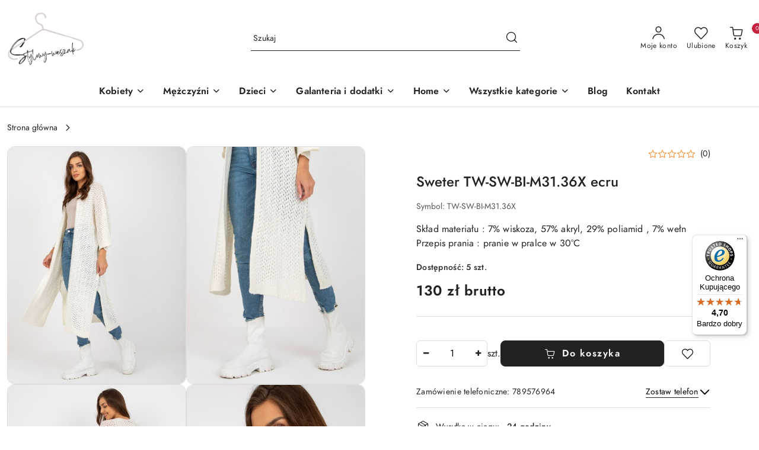

--- FILE ---
content_type: text/css
request_url: https://www.stylowy-wieszak.com/view/new/userContent/oy674/style.css?v=340
body_size: 69133
content:
@font-face{font-family:'FontAwesome';src:url('/view/new/scheme/public/_common/fonts/fontawesome/fontawesome.eot?v=4.6.3');src:url('/view/new/scheme/public/_common/fonts/fontawesome/fontawesome.eot?#iefix&v=4.6.3') format('embedded-opentype'), url('/view/new/scheme/public/_common/fonts/fontawesome/fontawesome.woff2?v=4.6.3') format('woff2'), url('/view/new/scheme/public/_common/fonts/fontawesome/fontawesome.woff?v=4.6.3') format('woff'), url('/view/new/scheme/public/_common/fonts/fontawesome/fontawesome.ttf?v=4.6.3') format('truetype'), url('/view/new/scheme/public/_common/fonts/fontawesome/fontawesome.svg?v=4.6.3#fontawesomeregular') format('svg');font-display:block;font-weight:normal;font-style:normal;}.fa{display:inline-block;font:normal normal normal 14px/1 FontAwesome;font-size:inherit;text-rendering:auto;-webkit-font-smoothing:antialiased;-moz-osx-font-smoothing:grayscale}.fa-lg{font-size:1.33333em;line-height:0.75em;vertical-align:-15%}.fa-2x{font-size:2em}.fa-3x{font-size:3em}.fa-4x{font-size:4em}.fa-5x{font-size:5em}.fa-fw{width:1.28571em;text-align:center}.fa-ul{padding-left:0;margin-left:2.14286em;list-style-type:none}.fa-ul > li{position:relative}.fa-li{position:absolute;left:-2.14286em;width:2.14286em;top:0.14286em;text-align:center}.fa-li.fa-lg{left:-1.85714em}.fa-border{padding:0.2em 0.25em 0.15em;border:solid 0.08em #eee;border-radius:0.1em}.fa-pull-left{float:left}.fa-pull-right{float:right}.fa.fa-pull-left{margin-right:0.3em}.fa.fa-pull-right{margin-left:0.3em}.pull-right{float:right}.pull-left{float:left}.fa.pull-left{margin-right:0.3em}.fa.pull-right{margin-left:0.3em}.fa-spin{-webkit-animation:fa-spin 2s infinite linear;animation:fa-spin 2s infinite linear}.fa-pulse{-webkit-animation:fa-spin 1s infinite steps(8);animation:fa-spin 1s infinite steps(8)}@-webkit-keyframes fa-spin{0%{-webkit-transform:rotate(0deg);transform:rotate(0deg)}100%{-webkit-transform:rotate(359deg);transform:rotate(359deg)}}@keyframes fa-spin{0%{-webkit-transform:rotate(0deg);transform:rotate(0deg)}100%{-webkit-transform:rotate(359deg);transform:rotate(359deg)}}.fa-rotate-90{-ms-filter:"progid:DXImageTransform.Microsoft.BasicImage(rotation=1)";-webkit-transform:rotate(90deg);-ms-transform:rotate(90deg);transform:rotate(90deg)}.fa-rotate-180{-ms-filter:"progid:DXImageTransform.Microsoft.BasicImage(rotation=2)";-webkit-transform:rotate(180deg);-ms-transform:rotate(180deg);transform:rotate(180deg)}.fa-rotate-270{-ms-filter:"progid:DXImageTransform.Microsoft.BasicImage(rotation=3)";-webkit-transform:rotate(270deg);-ms-transform:rotate(270deg);transform:rotate(270deg)}.fa-flip-horizontal{-ms-filter:"progid:DXImageTransform.Microsoft.BasicImage(rotation=0, mirror=1)";-webkit-transform:scale(-1, 1);-ms-transform:scale(-1, 1);transform:scale(-1, 1)}.fa-flip-vertical{-ms-filter:"progid:DXImageTransform.Microsoft.BasicImage(rotation=2, mirror=1)";-webkit-transform:scale(1, -1);-ms-transform:scale(1, -1);transform:scale(1, -1)}:root .fa-rotate-90,:root .fa-rotate-180,:root .fa-rotate-270,:root .fa-flip-horizontal,:root .fa-flip-vertical{filter:none}.fa-stack{position:relative;display:inline-block;width:2em;height:2em;line-height:2em;vertical-align:middle}.fa-stack-1x,.fa-stack-2x{position:absolute;left:0;width:100%;text-align:center}.fa-stack-1x{line-height:inherit}.fa-stack-2x{font-size:2em}.fa-inverse{color:#fff}.fa-glass:before{content:"\f000"}.fa-music:before{content:"\f001"}.fa-search:before{content:"\f002"}.fa-envelope-o:before{content:"\f003"}.fa-heart:before{content:"\f004"}.fa-star:before{content:"\f005"}.fa-star-o:before{content:"\f006"}.fa-user:before{content:"\f007"}.fa-film:before{content:"\f008"}.fa-th-large:before{content:"\f009"}.fa-th:before{content:"\f00a"}.fa-th-list:before{content:"\f00b"}.fa-check:before{content:"\f00c"}.fa-remove:before,.fa-close:before,.fa-times:before{content:"\f00d"}.fa-search-plus:before{content:"\f00e"}.fa-search-minus:before{content:"\f010"}.fa-power-off:before{content:"\f011"}.fa-signal:before{content:"\f012"}.fa-gear:before,.fa-cog:before{content:"\f013"}.fa-trash-o:before{content:"\f014"}.fa-home:before{content:"\f015"}.fa-file-o:before{content:"\f016"}.fa-clock-o:before{content:"\f017"}.fa-road:before{content:"\f018"}.fa-download:before{content:"\f019"}.fa-arrow-circle-o-down:before{content:"\f01a"}.fa-arrow-circle-o-up:before{content:"\f01b"}.fa-inbox:before{content:"\f01c"}.fa-play-circle-o:before{content:"\f01d"}.fa-rotate-right:before,.fa-repeat:before{content:"\f01e"}.fa-refresh:before{content:"\f021"}.fa-list-alt:before{content:"\f022"}.fa-lock:before{content:"\f023"}.fa-flag:before{content:"\f024"}.fa-headphones:before{content:"\f025"}.fa-volume-off:before{content:"\f026"}.fa-volume-down:before{content:"\f027"}.fa-volume-up:before{content:"\f028"}.fa-qrcode:before{content:"\f029"}.fa-barcode:before{content:"\f02a"}.fa-tag:before{content:"\f02b"}.fa-tags:before{content:"\f02c"}.fa-book:before{content:"\f02d"}.fa-bookmark:before{content:"\f02e"}.fa-print:before{content:"\f02f"}.fa-camera:before{content:"\f030"}.fa-font:before{content:"\f031"}.fa-bold:before{content:"\f032"}.fa-italic:before{content:"\f033"}.fa-text-height:before{content:"\f034"}.fa-text-width:before{content:"\f035"}.fa-align-left:before{content:"\f036"}.fa-align-center:before{content:"\f037"}.fa-align-right:before{content:"\f038"}.fa-align-justify:before{content:"\f039"}.fa-list:before{content:"\f03a"}.fa-dedent:before,.fa-outdent:before{content:"\f03b"}.fa-indent:before{content:"\f03c"}.fa-video-camera:before{content:"\f03d"}.fa-photo:before,.fa-image:before,.fa-picture-o:before{content:"\f03e"}.fa-pencil:before{content:"\f040"}.fa-map-marker:before{content:"\f041"}.fa-adjust:before{content:"\f042"}.fa-tint:before{content:"\f043"}.fa-edit:before,.fa-pencil-square-o:before{content:"\f044"}.fa-share-square-o:before{content:"\f045"}.fa-check-square-o:before{content:"\f046"}.fa-arrows:before{content:"\f047"}.fa-step-backward:before{content:"\f048"}.fa-fast-backward:before{content:"\f049"}.fa-backward:before{content:"\f04a"}.fa-play:before{content:"\f04b"}.fa-pause:before{content:"\f04c"}.fa-stop:before{content:"\f04d"}.fa-forward:before{content:"\f04e"}.fa-fast-forward:before{content:"\f050"}.fa-step-forward:before{content:"\f051"}.fa-eject:before{content:"\f052"}.fa-chevron-left:before{content:"\f053"}.fa-chevron-right:before{content:"\f054"}.fa-plus-circle:before{content:"\f055"}.fa-minus-circle:before{content:"\f056"}.fa-times-circle:before{content:"\f057"}.fa-check-circle:before{content:"\f058"}.fa-question-circle:before{content:"\f059"}.fa-info-circle:before{content:"\f05a"}.fa-crosshairs:before{content:"\f05b"}.fa-times-circle-o:before{content:"\f05c"}.fa-check-circle-o:before{content:"\f05d"}.fa-ban:before{content:"\f05e"}.fa-arrow-left:before{content:"\f060"}.fa-arrow-right:before{content:"\f061"}.fa-arrow-up:before{content:"\f062"}.fa-arrow-down:before{content:"\f063"}.fa-mail-forward:before,.fa-share:before{content:"\f064"}.fa-expand:before{content:"\f065"}.fa-compress:before{content:"\f066"}.fa-plus:before{content:"\f067"}.fa-minus:before{content:"\f068"}.fa-asterisk:before{content:"\f069"}.fa-exclamation-circle:before{content:"\f06a"}.fa-gift:before{content:"\f06b"}.fa-leaf:before{content:"\f06c"}.fa-fire:before{content:"\f06d"}.fa-eye:before{content:"\f06e"}.fa-eye-slash:before{content:"\f070"}.fa-warning:before,.fa-exclamation-triangle:before{content:"\f071"}.fa-plane:before{content:"\f072"}.fa-calendar:before{content:"\f073"}.fa-random:before{content:"\f074"}.fa-comment:before{content:"\f075"}.fa-magnet:before{content:"\f076"}.fa-chevron-up:before{content:"\f077"}.fa-chevron-down:before{content:"\f078"}.fa-retweet:before{content:"\f079"}.fa-shopping-cart:before{content:"\f07a"}.fa-folder:before{content:"\f07b"}.fa-folder-open:before{content:"\f07c"}.fa-arrows-v:before{content:"\f07d"}.fa-arrows-h:before{content:"\f07e"}.fa-bar-chart-o:before,.fa-bar-chart:before{content:"\f080"}.fa-twitter-square:before{content:"\f081"}.fa-facebook-square:before{content:"\f082"}.fa-camera-retro:before{content:"\f083"}.fa-key:before{content:"\f084"}.fa-gears:before,.fa-cogs:before{content:"\f085"}.fa-comments:before{content:"\f086"}.fa-thumbs-o-up:before{content:"\f087"}.fa-thumbs-o-down:before{content:"\f088"}.fa-star-half:before{content:"\f089"}.fa-heart-o:before{content:"\f08a"}.fa-sign-out:before{content:"\f08b"}.fa-linkedin-square:before{content:"\f08c"}.fa-thumb-tack:before{content:"\f08d"}.fa-external-link:before{content:"\f08e"}.fa-sign-in:before{content:"\f090"}.fa-trophy:before{content:"\f091"}.fa-github-square:before{content:"\f092"}.fa-upload:before{content:"\f093"}.fa-lemon-o:before{content:"\f094"}.fa-phone:before{content:"\f095"}.fa-square-o:before{content:"\f096"}.fa-bookmark-o:before{content:"\f097"}.fa-phone-square:before{content:"\f098"}.fa-twitter:before{content:"\f099"}.fa-facebook-f:before,.fa-facebook:before{content:"\f09a"}.fa-github:before{content:"\f09b"}.fa-unlock:before{content:"\f09c"}.fa-credit-card:before{content:"\f09d"}.fa-feed:before,.fa-rss:before{content:"\f09e"}.fa-hdd-o:before{content:"\f0a0"}.fa-bullhorn:before{content:"\f0a1"}.fa-bell:before{content:"\f0f3"}.fa-certificate:before{content:"\f0a3"}.fa-hand-o-right:before{content:"\f0a4"}.fa-hand-o-left:before{content:"\f0a5"}.fa-hand-o-up:before{content:"\f0a6"}.fa-hand-o-down:before{content:"\f0a7"}.fa-arrow-circle-left:before{content:"\f0a8"}.fa-arrow-circle-right:before{content:"\f0a9"}.fa-arrow-circle-up:before{content:"\f0aa"}.fa-arrow-circle-down:before{content:"\f0ab"}.fa-globe:before{content:"\f0ac"}.fa-wrench:before{content:"\f0ad"}.fa-tasks:before{content:"\f0ae"}.fa-filter:before{content:"\f0b0"}.fa-briefcase:before{content:"\f0b1"}.fa-arrows-alt:before{content:"\f0b2"}.fa-group:before,.fa-users:before{content:"\f0c0"}.fa-chain:before,.fa-link:before{content:"\f0c1"}.fa-cloud:before{content:"\f0c2"}.fa-flask:before{content:"\f0c3"}.fa-cut:before,.fa-scissors:before{content:"\f0c4"}.fa-copy:before,.fa-files-o:before{content:"\f0c5"}.fa-paperclip:before{content:"\f0c6"}.fa-save:before,.fa-floppy-o:before{content:"\f0c7"}.fa-square:before{content:"\f0c8"}.fa-navicon:before,.fa-reorder:before,.fa-bars:before{content:"\f0c9"}.fa-list-ul:before{content:"\f0ca"}.fa-list-ol:before{content:"\f0cb"}.fa-strikethrough:before{content:"\f0cc"}.fa-underline:before{content:"\f0cd"}.fa-table:before{content:"\f0ce"}.fa-magic:before{content:"\f0d0"}.fa-truck:before{content:"\f0d1"}.fa-pinterest:before{content:"\f0d2"}.fa-pinterest-square:before{content:"\f0d3"}.fa-google-plus-square:before{content:"\f0d4"}.fa-google-plus:before{content:"\f0d5"}.fa-money:before{content:"\f0d6"}.fa-caret-down:before{content:"\f0d7"}.fa-caret-up:before{content:"\f0d8"}.fa-caret-left:before{content:"\f0d9"}.fa-caret-right:before{content:"\f0da"}.fa-columns:before{content:"\f0db"}.fa-unsorted:before,.fa-sort:before{content:"\f0dc"}.fa-sort-down:before,.fa-sort-desc:before{content:"\f0dd"}.fa-sort-up:before,.fa-sort-asc:before{content:"\f0de"}.fa-envelope:before{content:"\f0e0"}.fa-linkedin:before{content:"\f0e1"}.fa-rotate-left:before,.fa-undo:before{content:"\f0e2"}.fa-legal:before,.fa-gavel:before{content:"\f0e3"}.fa-dashboard:before,.fa-tachometer:before{content:"\f0e4"}.fa-comment-o:before{content:"\f0e5"}.fa-comments-o:before{content:"\f0e6"}.fa-flash:before,.fa-bolt:before{content:"\f0e7"}.fa-sitemap:before{content:"\f0e8"}.fa-umbrella:before{content:"\f0e9"}.fa-paste:before,.fa-clipboard:before{content:"\f0ea"}.fa-lightbulb-o:before{content:"\f0eb"}.fa-exchange:before{content:"\f0ec"}.fa-cloud-download:before{content:"\f0ed"}.fa-cloud-upload:before{content:"\f0ee"}.fa-user-md:before{content:"\f0f0"}.fa-stethoscope:before{content:"\f0f1"}.fa-suitcase:before{content:"\f0f2"}.fa-bell-o:before{content:"\f0a2"}.fa-coffee:before{content:"\f0f4"}.fa-cutlery:before{content:"\f0f5"}.fa-file-text-o:before{content:"\f0f6"}.fa-building-o:before{content:"\f0f7"}.fa-hospital-o:before{content:"\f0f8"}.fa-ambulance:before{content:"\f0f9"}.fa-medkit:before{content:"\f0fa"}.fa-fighter-jet:before{content:"\f0fb"}.fa-beer:before{content:"\f0fc"}.fa-h-square:before{content:"\f0fd"}.fa-plus-square:before{content:"\f0fe"}.fa-angle-double-left:before{content:"\f100"}.fa-angle-double-right:before{content:"\f101"}.fa-angle-double-up:before{content:"\f102"}.fa-angle-double-down:before{content:"\f103"}.fa-angle-left:before{content:"\f104"}.fa-angle-right:before{content:"\f105"}.fa-angle-up:before{content:"\f106"}.fa-angle-down:before{content:"\f107"}.fa-desktop:before{content:"\f108"}.fa-laptop:before{content:"\f109"}.fa-tablet:before{content:"\f10a"}.fa-mobile-phone:before,.fa-mobile:before{content:"\f10b"}.fa-circle-o:before{content:"\f10c"}.fa-quote-left:before{content:"\f10d"}.fa-quote-right:before{content:"\f10e"}.fa-spinner:before{content:"\f110"}.fa-circle:before{content:"\f111"}.fa-mail-reply:before,.fa-reply:before{content:"\f112"}.fa-github-alt:before{content:"\f113"}.fa-folder-o:before{content:"\f114"}.fa-folder-open-o:before{content:"\f115"}.fa-smile-o:before{content:"\f118"}.fa-frown-o:before{content:"\f119"}.fa-meh-o:before{content:"\f11a"}.fa-gamepad:before{content:"\f11b"}.fa-keyboard-o:before{content:"\f11c"}.fa-flag-o:before{content:"\f11d"}.fa-flag-checkered:before{content:"\f11e"}.fa-terminal:before{content:"\f120"}.fa-code:before{content:"\f121"}.fa-mail-reply-all:before,.fa-reply-all:before{content:"\f122"}.fa-star-half-empty:before,.fa-star-half-full:before,.fa-star-half-o:before{content:"\f123"}.fa-location-arrow:before{content:"\f124"}.fa-crop:before{content:"\f125"}.fa-code-fork:before{content:"\f126"}.fa-unlink:before,.fa-chain-broken:before{content:"\f127"}.fa-question:before{content:"\f128"}.fa-info:before{content:"\f129"}.fa-exclamation:before{content:"\f12a"}.fa-superscript:before{content:"\f12b"}.fa-subscript:before{content:"\f12c"}.fa-eraser:before{content:"\f12d"}.fa-puzzle-piece:before{content:"\f12e"}.fa-microphone:before{content:"\f130"}.fa-microphone-slash:before{content:"\f131"}.fa-shield:before{content:"\f132"}.fa-calendar-o:before{content:"\f133"}.fa-fire-extinguisher:before{content:"\f134"}.fa-rocket:before{content:"\f135"}.fa-maxcdn:before{content:"\f136"}.fa-chevron-circle-left:before{content:"\f137"}.fa-chevron-circle-right:before{content:"\f138"}.fa-chevron-circle-up:before{content:"\f139"}.fa-chevron-circle-down:before{content:"\f13a"}.fa-html5:before{content:"\f13b"}.fa-css3:before{content:"\f13c"}.fa-anchor:before{content:"\f13d"}.fa-unlock-alt:before{content:"\f13e"}.fa-bullseye:before{content:"\f140"}.fa-ellipsis-h:before{content:"\f141"}.fa-ellipsis-v:before{content:"\f142"}.fa-rss-square:before{content:"\f143"}.fa-play-circle:before{content:"\f144"}.fa-ticket:before{content:"\f145"}.fa-minus-square:before{content:"\f146"}.fa-minus-square-o:before{content:"\f147"}.fa-level-up:before{content:"\f148"}.fa-level-down:before{content:"\f149"}.fa-check-square:before{content:"\f14a"}.fa-pencil-square:before{content:"\f14b"}.fa-external-link-square:before{content:"\f14c"}.fa-share-square:before{content:"\f14d"}.fa-compass:before{content:"\f14e"}.fa-toggle-down:before,.fa-caret-square-o-down:before{content:"\f150"}.fa-toggle-up:before,.fa-caret-square-o-up:before{content:"\f151"}.fa-toggle-right:before,.fa-caret-square-o-right:before{content:"\f152"}.fa-euro:before,.fa-eur:before{content:"\f153"}.fa-gbp:before{content:"\f154"}.fa-dollar:before,.fa-usd:before{content:"\f155"}.fa-rupee:before,.fa-inr:before{content:"\f156"}.fa-cny:before,.fa-rmb:before,.fa-yen:before,.fa-jpy:before{content:"\f157"}.fa-ruble:before,.fa-rouble:before,.fa-rub:before{content:"\f158"}.fa-won:before,.fa-krw:before{content:"\f159"}.fa-bitcoin:before,.fa-btc:before{content:"\f15a"}.fa-file:before{content:"\f15b"}.fa-file-text:before{content:"\f15c"}.fa-sort-alpha-asc:before{content:"\f15d"}.fa-sort-alpha-desc:before{content:"\f15e"}.fa-sort-amount-asc:before{content:"\f160"}.fa-sort-amount-desc:before{content:"\f161"}.fa-sort-numeric-asc:before{content:"\f162"}.fa-sort-numeric-desc:before{content:"\f163"}.fa-thumbs-up:before{content:"\f164"}.fa-thumbs-down:before{content:"\f165"}.fa-youtube-square:before{content:"\f166"}.fa-youtube:before{content:"\f167"}.fa-xing:before{content:"\f168"}.fa-xing-square:before{content:"\f169"}.fa-youtube-play:before{content:"\f16a"}.fa-dropbox:before{content:"\f16b"}.fa-stack-overflow:before{content:"\f16c"}.fa-instagram:before{content:"\f16d"}.fa-flickr:before{content:"\f16e"}.fa-adn:before{content:"\f170"}.fa-bitbucket:before{content:"\f171"}.fa-bitbucket-square:before{content:"\f172"}.fa-tumblr:before{content:"\f173"}.fa-tumblr-square:before{content:"\f174"}.fa-long-arrow-down:before{content:"\f175"}.fa-long-arrow-up:before{content:"\f176"}.fa-long-arrow-left:before{content:"\f177"}.fa-long-arrow-right:before{content:"\f178"}.fa-apple:before{content:"\f179"}.fa-windows:before{content:"\f17a"}.fa-android:before{content:"\f17b"}.fa-linux:before{content:"\f17c"}.fa-dribbble:before{content:"\f17d"}.fa-skype:before{content:"\f17e"}.fa-foursquare:before{content:"\f180"}.fa-trello:before{content:"\f181"}.fa-female:before{content:"\f182"}.fa-male:before{content:"\f183"}.fa-gittip:before,.fa-gratipay:before{content:"\f184"}.fa-sun-o:before{content:"\f185"}.fa-moon-o:before{content:"\f186"}.fa-archive:before{content:"\f187"}.fa-bug:before{content:"\f188"}.fa-vk:before{content:"\f189"}.fa-weibo:before{content:"\f18a"}.fa-renren:before{content:"\f18b"}.fa-pagelines:before{content:"\f18c"}.fa-stack-exchange:before{content:"\f18d"}.fa-arrow-circle-o-right:before{content:"\f18e"}.fa-arrow-circle-o-left:before{content:"\f190"}.fa-toggle-left:before,.fa-caret-square-o-left:before{content:"\f191"}.fa-dot-circle-o:before{content:"\f192"}.fa-wheelchair:before{content:"\f193"}.fa-vimeo-square:before{content:"\f194"}.fa-turkish-lira:before,.fa-try:before{content:"\f195"}.fa-plus-square-o:before{content:"\f196"}.fa-space-shuttle:before{content:"\f197"}.fa-slack:before{content:"\f198"}.fa-envelope-square:before{content:"\f199"}.fa-wordpress:before{content:"\f19a"}.fa-openid:before{content:"\f19b"}.fa-institution:before,.fa-bank:before,.fa-university:before{content:"\f19c"}.fa-mortar-board:before,.fa-graduation-cap:before{content:"\f19d"}.fa-yahoo:before{content:"\f19e"}.fa-google:before{content:"\f1a0"}.fa-reddit:before{content:"\f1a1"}.fa-reddit-square:before{content:"\f1a2"}.fa-stumbleupon-circle:before{content:"\f1a3"}.fa-stumbleupon:before{content:"\f1a4"}.fa-delicious:before{content:"\f1a5"}.fa-digg:before{content:"\f1a6"}.fa-pied-piper-pp:before{content:"\f1a7"}.fa-pied-piper-alt:before{content:"\f1a8"}.fa-drupal:before{content:"\f1a9"}.fa-joomla:before{content:"\f1aa"}.fa-language:before{content:"\f1ab"}.fa-fax:before{content:"\f1ac"}.fa-building:before{content:"\f1ad"}.fa-child:before{content:"\f1ae"}.fa-paw:before{content:"\f1b0"}.fa-spoon:before{content:"\f1b1"}.fa-cube:before{content:"\f1b2"}.fa-cubes:before{content:"\f1b3"}.fa-behance:before{content:"\f1b4"}.fa-behance-square:before{content:"\f1b5"}.fa-steam:before{content:"\f1b6"}.fa-steam-square:before{content:"\f1b7"}.fa-recycle:before{content:"\f1b8"}.fa-automobile:before,.fa-car:before{content:"\f1b9"}.fa-cab:before,.fa-taxi:before{content:"\f1ba"}.fa-tree:before{content:"\f1bb"}.fa-spotify:before{content:"\f1bc"}.fa-deviantart:before{content:"\f1bd"}.fa-soundcloud:before{content:"\f1be"}.fa-database:before{content:"\f1c0"}.fa-file-pdf-o:before{content:"\f1c1"}.fa-file-word-o:before{content:"\f1c2"}.fa-file-excel-o:before{content:"\f1c3"}.fa-file-powerpoint-o:before{content:"\f1c4"}.fa-file-photo-o:before,.fa-file-picture-o:before,.fa-file-image-o:before{content:"\f1c5"}.fa-file-zip-o:before,.fa-file-archive-o:before{content:"\f1c6"}.fa-file-sound-o:before,.fa-file-audio-o:before{content:"\f1c7"}.fa-file-movie-o:before,.fa-file-video-o:before{content:"\f1c8"}.fa-file-code-o:before{content:"\f1c9"}.fa-vine:before{content:"\f1ca"}.fa-codepen:before{content:"\f1cb"}.fa-jsfiddle:before{content:"\f1cc"}.fa-life-bouy:before,.fa-life-buoy:before,.fa-life-saver:before,.fa-support:before,.fa-life-ring:before{content:"\f1cd"}.fa-circle-o-notch:before{content:"\f1ce"}.fa-ra:before,.fa-resistance:before,.fa-rebel:before{content:"\f1d0"}.fa-ge:before,.fa-empire:before{content:"\f1d1"}.fa-git-square:before{content:"\f1d2"}.fa-git:before{content:"\f1d3"}.fa-y-combinator-square:before,.fa-yc-square:before,.fa-hacker-news:before{content:"\f1d4"}.fa-tencent-weibo:before{content:"\f1d5"}.fa-qq:before{content:"\f1d6"}.fa-wechat:before,.fa-weixin:before{content:"\f1d7"}.fa-send:before,.fa-paper-plane:before{content:"\f1d8"}.fa-send-o:before,.fa-paper-plane-o:before{content:"\f1d9"}.fa-history:before{content:"\f1da"}.fa-circle-thin:before{content:"\f1db"}.fa-header:before{content:"\f1dc"}.fa-paragraph:before{content:"\f1dd"}.fa-sliders:before{content:"\f1de"}.fa-share-alt:before{content:"\f1e0"}.fa-share-alt-square:before{content:"\f1e1"}.fa-bomb:before{content:"\f1e2"}.fa-soccer-ball-o:before,.fa-futbol-o:before{content:"\f1e3"}.fa-tty:before{content:"\f1e4"}.fa-binoculars:before{content:"\f1e5"}.fa-plug:before{content:"\f1e6"}.fa-slideshare:before{content:"\f1e7"}.fa-twitch:before{content:"\f1e8"}.fa-yelp:before{content:"\f1e9"}.fa-newspaper-o:before{content:"\f1ea"}.fa-wifi:before{content:"\f1eb"}.fa-calculator:before{content:"\f1ec"}.fa-paypal:before{content:"\f1ed"}.fa-google-wallet:before{content:"\f1ee"}.fa-cc-visa:before{content:"\f1f0"}.fa-cc-mastercard:before{content:"\f1f1"}.fa-cc-discover:before{content:"\f1f2"}.fa-cc-amex:before{content:"\f1f3"}.fa-cc-paypal:before{content:"\f1f4"}.fa-cc-stripe:before{content:"\f1f5"}.fa-bell-slash:before{content:"\f1f6"}.fa-bell-slash-o:before{content:"\f1f7"}.fa-trash:before{content:"\f1f8"}.fa-copyright:before{content:"\f1f9"}.fa-at:before{content:"\f1fa"}.fa-eyedropper:before{content:"\f1fb"}.fa-paint-brush:before{content:"\f1fc"}.fa-birthday-cake:before{content:"\f1fd"}.fa-area-chart:before{content:"\f1fe"}.fa-pie-chart:before{content:"\f200"}.fa-line-chart:before{content:"\f201"}.fa-lastfm:before{content:"\f202"}.fa-lastfm-square:before{content:"\f203"}.fa-toggle-off:before{content:"\f204"}.fa-toggle-on:before{content:"\f205"}.fa-bicycle:before{content:"\f206"}.fa-bus:before{content:"\f207"}.fa-ioxhost:before{content:"\f208"}.fa-angellist:before{content:"\f209"}.fa-cc:before{content:"\f20a"}.fa-shekel:before,.fa-sheqel:before,.fa-ils:before{content:"\f20b"}.fa-meanpath:before{content:"\f20c"}.fa-buysellads:before{content:"\f20d"}.fa-connectdevelop:before{content:"\f20e"}.fa-dashcube:before{content:"\f210"}.fa-forumbee:before{content:"\f211"}.fa-leanpub:before{content:"\f212"}.fa-sellsy:before{content:"\f213"}.fa-shirtsinbulk:before{content:"\f214"}.fa-simplybuilt:before{content:"\f215"}.fa-skyatlas:before{content:"\f216"}.fa-cart-plus:before{content:"\f217"}.fa-cart-arrow-down:before{content:"\f218"}.fa-diamond:before{content:"\f219"}.fa-ship:before{content:"\f21a"}.fa-user-secret:before{content:"\f21b"}.fa-motorcycle:before{content:"\f21c"}.fa-street-view:before{content:"\f21d"}.fa-heartbeat:before{content:"\f21e"}.fa-venus:before{content:"\f221"}.fa-mars:before{content:"\f222"}.fa-mercury:before{content:"\f223"}.fa-intersex:before,.fa-transgender:before{content:"\f224"}.fa-transgender-alt:before{content:"\f225"}.fa-venus-double:before{content:"\f226"}.fa-mars-double:before{content:"\f227"}.fa-venus-mars:before{content:"\f228"}.fa-mars-stroke:before{content:"\f229"}.fa-mars-stroke-v:before{content:"\f22a"}.fa-mars-stroke-h:before{content:"\f22b"}.fa-neuter:before{content:"\f22c"}.fa-genderless:before{content:"\f22d"}.fa-facebook-official:before{content:"\f230"}.fa-pinterest-p:before{content:"\f231"}.fa-whatsapp:before{content:"\f232"}.fa-server:before{content:"\f233"}.fa-user-plus:before{content:"\f234"}.fa-user-times:before{content:"\f235"}.fa-hotel:before,.fa-bed:before{content:"\f236"}.fa-viacoin:before{content:"\f237"}.fa-train:before{content:"\f238"}.fa-subway:before{content:"\f239"}.fa-medium:before{content:"\f23a"}.fa-yc:before,.fa-y-combinator:before{content:"\f23b"}.fa-optin-monster:before{content:"\f23c"}.fa-opencart:before{content:"\f23d"}.fa-expeditedssl:before{content:"\f23e"}.fa-battery-4:before,.fa-battery-full:before{content:"\f240"}.fa-battery-3:before,.fa-battery-three-quarters:before{content:"\f241"}.fa-battery-2:before,.fa-battery-half:before{content:"\f242"}.fa-battery-1:before,.fa-battery-quarter:before{content:"\f243"}.fa-battery-0:before,.fa-battery-empty:before{content:"\f244"}.fa-mouse-pointer:before{content:"\f245"}.fa-i-cursor:before{content:"\f246"}.fa-object-group:before{content:"\f247"}.fa-object-ungroup:before{content:"\f248"}.fa-sticky-note:before{content:"\f249"}.fa-sticky-note-o:before{content:"\f24a"}.fa-cc-jcb:before{content:"\f24b"}.fa-cc-diners-club:before{content:"\f24c"}.fa-clone:before{content:"\f24d"}.fa-balance-scale:before{content:"\f24e"}.fa-hourglass-o:before{content:"\f250"}.fa-hourglass-1:before,.fa-hourglass-start:before{content:"\f251"}.fa-hourglass-2:before,.fa-hourglass-half:before{content:"\f252"}.fa-hourglass-3:before,.fa-hourglass-end:before{content:"\f253"}.fa-hourglass:before{content:"\f254"}.fa-hand-grab-o:before,.fa-hand-rock-o:before{content:"\f255"}.fa-hand-stop-o:before,.fa-hand-paper-o:before{content:"\f256"}.fa-hand-scissors-o:before{content:"\f257"}.fa-hand-lizard-o:before{content:"\f258"}.fa-hand-spock-o:before{content:"\f259"}.fa-hand-pointer-o:before{content:"\f25a"}.fa-hand-peace-o:before{content:"\f25b"}.fa-trademark:before{content:"\f25c"}.fa-registered:before{content:"\f25d"}.fa-creative-commons:before{content:"\f25e"}.fa-gg:before{content:"\f260"}.fa-gg-circle:before{content:"\f261"}.fa-tripadvisor:before{content:"\f262"}.fa-odnoklassniki:before{content:"\f263"}.fa-odnoklassniki-square:before{content:"\f264"}.fa-get-pocket:before{content:"\f265"}.fa-wikipedia-w:before{content:"\f266"}.fa-safari:before{content:"\f267"}.fa-chrome:before{content:"\f268"}.fa-firefox:before{content:"\f269"}.fa-opera:before{content:"\f26a"}.fa-internet-explorer:before{content:"\f26b"}.fa-tv:before,.fa-television:before{content:"\f26c"}.fa-contao:before{content:"\f26d"}.fa-500px:before{content:"\f26e"}.fa-amazon:before{content:"\f270"}.fa-calendar-plus-o:before{content:"\f271"}.fa-calendar-minus-o:before{content:"\f272"}.fa-calendar-times-o:before{content:"\f273"}.fa-calendar-check-o:before{content:"\f274"}.fa-industry:before{content:"\f275"}.fa-map-pin:before{content:"\f276"}.fa-map-signs:before{content:"\f277"}.fa-map-o:before{content:"\f278"}.fa-map:before{content:"\f279"}.fa-commenting:before{content:"\f27a"}.fa-commenting-o:before{content:"\f27b"}.fa-houzz:before{content:"\f27c"}.fa-vimeo:before{content:"\f27d"}.fa-black-tie:before{content:"\f27e"}.fa-fonticons:before{content:"\f280"}.fa-reddit-alien:before{content:"\f281"}.fa-edge:before{content:"\f282"}.fa-credit-card-alt:before{content:"\f283"}.fa-codiepie:before{content:"\f284"}.fa-modx:before{content:"\f285"}.fa-fort-awesome:before{content:"\f286"}.fa-usb:before{content:"\f287"}.fa-product-hunt:before{content:"\f288"}.fa-mixcloud:before{content:"\f289"}.fa-scribd:before{content:"\f28a"}.fa-pause-circle:before{content:"\f28b"}.fa-pause-circle-o:before{content:"\f28c"}.fa-stop-circle:before{content:"\f28d"}.fa-stop-circle-o:before{content:"\f28e"}.fa-shopping-bag:before{content:"\f290"}.fa-shopping-basket:before{content:"\f291"}.fa-hashtag:before{content:"\f292"}.fa-bluetooth:before{content:"\f293"}.fa-bluetooth-b:before{content:"\f294"}.fa-percent:before{content:"\f295"}.fa-gitlab:before{content:"\f296"}.fa-wpbeginner:before{content:"\f297"}.fa-wpforms:before{content:"\f298"}.fa-envira:before{content:"\f299"}.fa-universal-access:before{content:"\f29a"}.fa-wheelchair-alt:before{content:"\f29b"}.fa-question-circle-o:before{content:"\f29c"}.fa-blind:before{content:"\f29d"}.fa-audio-description:before{content:"\f29e"}.fa-volume-control-phone:before{content:"\f2a0"}.fa-braille:before{content:"\f2a1"}.fa-assistive-listening-systems:before{content:"\f2a2"}.fa-asl-interpreting:before,.fa-american-sign-language-interpreting:before{content:"\f2a3"}.fa-deafness:before,.fa-hard-of-hearing:before,.fa-deaf:before{content:"\f2a4"}.fa-glide:before{content:"\f2a5"}.fa-glide-g:before{content:"\f2a6"}.fa-signing:before,.fa-sign-language:before{content:"\f2a7"}.fa-low-vision:before{content:"\f2a8"}.fa-viadeo:before{content:"\f2a9"}.fa-viadeo-square:before{content:"\f2aa"}.fa-snapchat:before{content:"\f2ab"}.fa-snapchat-ghost:before{content:"\f2ac"}.fa-snapchat-square:before{content:"\f2ad"}.fa-pied-piper:before{content:"\f2ae"}.fa-first-order:before{content:"\f2b0"}.fa-yoast:before{content:"\f2b1"}.fa-themeisle:before{content:"\f2b2"}.fa-google-plus-circle:before,.fa-google-plus-official:before{content:"\f2b3"}.fa-fa:before,.fa-font-awesome:before{content:"\f2b4"}.sr-only{position:absolute;width:1px;height:1px;padding:0;margin:-1px;overflow:hidden;clip:rect(0, 0, 0, 0);border:0}.sr-only-focusable:active,.sr-only-focusable:focus{position:static;width:auto;height:auto;margin:0;overflow:visible;clip:auto}.scroll-wrapper{overflow:hidden !important;padding:0 !important;position:relative}.scroll-wrapper > .scroll-content{border:none !important;box-sizing:content-box !important;height:auto;left:0;margin:0;max-height:none;max-width:none !important;overflow:scroll !important;padding:0;position:relative !important;top:0;width:auto !important}.scroll-wrapper > .scroll-content::-webkit-scrollbar{height:0;width:0}.scroll-element{display:none}.scroll-element,.scroll-element div{box-sizing:content-box}.scroll-element.scroll-x.scroll-scrollx_visible,.scroll-element.scroll-y.scroll-scrolly_visible{display:block}.scroll-element .scroll-bar,.scroll-element .scroll-arrow{cursor:default}.scroll-textarea{border:1px solid #ccc;border-top-color:#999}.scroll-textarea > .scroll-content{overflow:hidden !important}.scroll-textarea > .scroll-content > textarea{border:none !important;box-sizing:border-box;height:100% !important;margin:0;max-height:none !important;max-width:none !important;overflow:scroll !important;outline:none;padding:2px;position:relative !important;top:0;width:100% !important}.scroll-textarea > .scroll-content > textarea::-webkit-scrollbar{height:0;width:0}.scrollbar-inner > .scroll-element,.scrollbar-inner > .scroll-element div{border:none;margin:0;padding:0;position:absolute;z-index:10}.scrollbar-inner > .scroll-element div{display:block;height:100%;left:0;top:0;width:100%}.scrollbar-inner > .scroll-element.scroll-x{bottom:2px;height:8px;left:0;width:100%}.scrollbar-inner > .scroll-element.scroll-y{height:100%;right:2px;top:0;width:9px}.scrollbar-inner > .scroll-element .scroll-element_outer{overflow:hidden}.scrollbar-inner > .scroll-element .scroll-element_outer,.scrollbar-inner > .scroll-element .scroll-element_track,.scrollbar-inner > .scroll-element .scroll-bar{-webkit-border-radius:8px;-moz-border-radius:8px;border-radius:8px}.scrollbar-inner > .scroll-element .scroll-element_track,.scrollbar-inner > .scroll-element .scroll-bar{-ms-filter:progid:DXImageTransform.Microsoft.Alpha(Opacity=40);filter:alpha(opacity=40);opacity:0.4}.scrollbar-inner > .scroll-element .scroll-element_track{background-color:#e0e0e0}.scrollbar-inner > .scroll-element .scroll-bar{background-color:#c2c2c2;cursor:pointer}.scrollbar-inner > .scroll-element:hover .scroll-bar{background-color:#919191}.scrollbar-inner > .scroll-element.scroll-draggable .scroll-bar{background-color:#919191}.scrollbar-inner > .scroll-element.scroll-x.scroll-scrolly_visible .scroll-element_track{left:-12px}.scrollbar-inner > .scroll-element.scroll-y.scroll-scrollx_visible .scroll-element_track{top:-12px}.scrollbar-inner > .scroll-element.scroll-x.scroll-scrolly_visible .scroll-element_size{left:-12px}.scrollbar-inner > .scroll-element.scroll-y.scroll-scrollx_visible .scroll-element_size{top:-12px}.scrollbar-outer > .scroll-element,.scrollbar-outer > .scroll-element div{border:none;margin:0;padding:0;position:absolute;z-index:10}.scrollbar-outer > .scroll-element{background-color:#fff}.scrollbar-outer > .scroll-element div{display:block;height:100%;left:0;top:0;width:100%}.scrollbar-outer > .scroll-element.scroll-x{bottom:0;height:12px;left:0;width:100%}.scrollbar-outer > .scroll-element.scroll-y{height:100%;right:0;top:0;width:12px}.scrollbar-outer > .scroll-element.scroll-x .scroll-element_outer{height:8px;top:2px}.scrollbar-outer > .scroll-element.scroll-y .scroll-element_outer{left:2px;width:9px}.scrollbar-outer > .scroll-element .scroll-element_outer{overflow:hidden}.scrollbar-outer > .scroll-element .scroll-element_track{background-color:#eee}.scrollbar-outer > .scroll-element .scroll-element_outer,.scrollbar-outer > .scroll-element .scroll-element_track,.scrollbar-outer > .scroll-element .scroll-bar{-webkit-border-radius:8px;-moz-border-radius:8px;border-radius:8px}.scrollbar-outer > .scroll-element .scroll-bar{background-color:#d9d9d9}.scrollbar-outer > .scroll-element .scroll-bar:hover{background-color:#c2c2c2}.scrollbar-outer > .scroll-element.scroll-draggable .scroll-bar{background-color:#919191}.scrollbar-outer > .scroll-content.scroll-scrolly_visible{left:-12px;margin-left:12px}.scrollbar-outer > .scroll-content.scroll-scrollx_visible{top:-12px;margin-top:12px}.scrollbar-outer > .scroll-element.scroll-x .scroll-bar{min-width:10px}.scrollbar-outer > .scroll-element.scroll-y .scroll-bar{min-height:10px}.scrollbar-outer > .scroll-element.scroll-x.scroll-scrolly_visible .scroll-element_track{left:-14px}.scrollbar-outer > .scroll-element.scroll-y.scroll-scrollx_visible .scroll-element_track{top:-14px}.scrollbar-outer > .scroll-element.scroll-x.scroll-scrolly_visible .scroll-element_size{left:-14px}.scrollbar-outer > .scroll-element.scroll-y.scroll-scrollx_visible .scroll-element_size{top:-14px}.scrollbar-macosx > .scroll-element,.scrollbar-macosx > .scroll-element div{background:none;border:none;margin:0;padding:0;position:absolute;z-index:10}.scrollbar-macosx > .scroll-element div{display:block;height:100%;left:0;top:0;width:100%}.scrollbar-macosx > .scroll-element .scroll-element_track{display:none}.scrollbar-macosx > .scroll-element .scroll-bar{background-color:#6c6e71;display:block;-ms-filter:progid:DXImageTransform.Microsoft.Alpha(Opacity=0);filter:alpha(opacity=0);opacity:0;-webkit-border-radius:7px;-moz-border-radius:7px;border-radius:7px;-webkit-transition:opacity 0.2s linear;-moz-transition:opacity 0.2s linear;-o-transition:opacity 0.2s linear;-ms-transition:opacity 0.2s linear;transition:opacity 0.2s linear}.scrollbar-macosx:hover > .scroll-element .scroll-bar,.scrollbar-macosx > .scroll-element.scroll-draggable .scroll-bar{-ms-filter:progid:DXImageTransform.Microsoft.Alpha(Opacity=70);filter:alpha(opacity=70);opacity:0.7}.scrollbar-macosx > .scroll-element.scroll-x{bottom:0;height:0;left:0;min-width:100%;overflow:visible;width:100%}.scrollbar-macosx > .scroll-element.scroll-y{height:100%;min-height:100%;right:0;top:0;width:0}.scrollbar-macosx > .scroll-element.scroll-x .scroll-bar{height:7px;min-width:10px;top:-9px}.scrollbar-macosx > .scroll-element.scroll-y .scroll-bar{left:-9px;min-height:10px;width:7px}.scrollbar-macosx > .scroll-element.scroll-x .scroll-element_outer{left:2px}.scrollbar-macosx > .scroll-element.scroll-x .scroll-element_size{left:-4px}.scrollbar-macosx > .scroll-element.scroll-y .scroll-element_outer{top:2px}.scrollbar-macosx > .scroll-element.scroll-y .scroll-element_size{top:-4px}.scrollbar-macosx > .scroll-element.scroll-x.scroll-scrolly_visible .scroll-element_size{left:-11px}.scrollbar-macosx > .scroll-element.scroll-y.scroll-scrollx_visible .scroll-element_size{top:-11px}.scrollbar-light > .scroll-element,.scrollbar-light > .scroll-element div{border:none;margin:0;overflow:hidden;padding:0;position:absolute;z-index:10}.scrollbar-light > .scroll-element{background-color:#fff}.scrollbar-light > .scroll-element div{display:block;height:100%;left:0;top:0;width:100%}.scrollbar-light > .scroll-element .scroll-element_outer{-webkit-border-radius:10px;-moz-border-radius:10px;border-radius:10px}.scrollbar-light > .scroll-element .scroll-element_size{background:#dbdbdb;background:url([data-uri]);background:-moz-linear-gradient(left, #dbdbdb 0%, #e8e8e8 100%);background:-webkit-gradient(linear, left top, right top, color-stop(0%, #dbdbdb), color-stop(100%, #e8e8e8));background:-webkit-linear-gradient(left, #dbdbdb 0%, #e8e8e8 100%);background:-o-linear-gradient(left, #dbdbdb 0%, #e8e8e8 100%);background:-ms-linear-gradient(left, #dbdbdb 0%, #e8e8e8 100%);background:linear-gradient(to right, #dbdbdb 0%, #e8e8e8 100%);-webkit-border-radius:10px;-moz-border-radius:10px;border-radius:10px}.scrollbar-light > .scroll-element.scroll-x{bottom:0;height:17px;left:0;min-width:100%;width:100%}.scrollbar-light > .scroll-element.scroll-y{height:100%;min-height:100%;right:0;top:0;width:17px}.scrollbar-light > .scroll-element .scroll-bar{background:#fefefe;background:url([data-uri]);background:-moz-linear-gradient(left, #fefefe 0%, #f5f5f5 100%);background:-webkit-gradient(linear, left top, right top, color-stop(0%, #fefefe), color-stop(100%, #f5f5f5));background:-webkit-linear-gradient(left, #fefefe 0%, #f5f5f5 100%);background:-o-linear-gradient(left, #fefefe 0%, #f5f5f5 100%);background:-ms-linear-gradient(left, #fefefe 0%, #f5f5f5 100%);background:linear-gradient(to right, #fefefe 0%, #f5f5f5 100%);border:1px solid #dbdbdb;-webkit-border-radius:10px;-moz-border-radius:10px;border-radius:10px}.scrollbar-light > .scroll-content.scroll-scrolly_visible{left:-17px;margin-left:17px}.scrollbar-light > .scroll-content.scroll-scrollx_visible{top:-17px;margin-top:17px}.scrollbar-light > .scroll-element.scroll-x .scroll-bar{height:10px;min-width:10px;top:0}.scrollbar-light > .scroll-element.scroll-y .scroll-bar{left:0;min-height:10px;width:10px}.scrollbar-light > .scroll-element.scroll-x .scroll-element_outer{height:12px;left:2px;top:2px}.scrollbar-light > .scroll-element.scroll-x .scroll-element_size{left:-4px}.scrollbar-light > .scroll-element.scroll-y .scroll-element_outer{left:2px;top:2px;width:12px}.scrollbar-light > .scroll-element.scroll-y .scroll-element_size{top:-4px}.scrollbar-light > .scroll-element.scroll-x.scroll-scrolly_visible .scroll-element_size{left:-19px}.scrollbar-light > .scroll-element.scroll-y.scroll-scrollx_visible .scroll-element_size{top:-19px}.scrollbar-light > .scroll-element.scroll-x.scroll-scrolly_visible .scroll-element_track{left:-19px}.scrollbar-light > .scroll-element.scroll-y.scroll-scrollx_visible .scroll-element_track{top:-19px}.scrollbar-rail > .scroll-element,.scrollbar-rail > .scroll-element div{border:none;margin:0;overflow:hidden;padding:0;position:absolute;z-index:10}.scrollbar-rail > .scroll-element{background-color:#fff}.scrollbar-rail > .scroll-element div{display:block;height:100%;left:0;top:0;width:100%}.scrollbar-rail > .scroll-element .scroll-element_size{background-color:#999;background-color:rgba(0, 0, 0, 0.3)}.scrollbar-rail > .scroll-element .scroll-element_outer:hover .scroll-element_size{background-color:#666;background-color:rgba(0, 0, 0, 0.5)}.scrollbar-rail > .scroll-element.scroll-x{bottom:0;height:12px;left:0;min-width:100%;padding:3px 0 2px;width:100%}.scrollbar-rail > .scroll-element.scroll-y{height:100%;min-height:100%;padding:0 2px 0 3px;right:0;top:0;width:12px}.scrollbar-rail > .scroll-element .scroll-bar{background-color:#d0b9a0;-webkit-border-radius:2px;-moz-border-radius:2px;border-radius:2px;box-shadow:1px 1px 3px rgba(0, 0, 0, 0.5)}.scrollbar-rail > .scroll-element .scroll-element_outer:hover .scroll-bar{box-shadow:1px 1px 3px rgba(0, 0, 0, 0.6)}.scrollbar-rail > .scroll-content.scroll-scrolly_visible{left:-17px;margin-left:17px}.scrollbar-rail > .scroll-content.scroll-scrollx_visible{margin-top:17px;top:-17px}.scrollbar-rail > .scroll-element.scroll-x .scroll-bar{height:10px;min-width:10px;top:1px}.scrollbar-rail > .scroll-element.scroll-y .scroll-bar{left:1px;min-height:10px;width:10px}.scrollbar-rail > .scroll-element.scroll-x .scroll-element_outer{height:15px;left:5px}.scrollbar-rail > .scroll-element.scroll-x .scroll-element_size{height:2px;left:-10px;top:5px}.scrollbar-rail > .scroll-element.scroll-y .scroll-element_outer{top:5px;width:15px}.scrollbar-rail > .scroll-element.scroll-y .scroll-element_size{left:5px;top:-10px;width:2px}.scrollbar-rail > .scroll-element.scroll-x.scroll-scrolly_visible .scroll-element_size{left:-25px}.scrollbar-rail > .scroll-element.scroll-y.scroll-scrollx_visible .scroll-element_size{top:-25px}.scrollbar-rail > .scroll-element.scroll-x.scroll-scrolly_visible .scroll-element_track{left:-25px}.scrollbar-rail > .scroll-element.scroll-y.scroll-scrollx_visible .scroll-element_track{top:-25px}.scrollbar-dynamic > .scroll-element,.scrollbar-dynamic > .scroll-element div{background:none;border:none;margin:0;padding:0;position:absolute;z-index:10}.scrollbar-dynamic > .scroll-element div{display:block;height:100%;left:0;top:0;width:100%}.scrollbar-dynamic > .scroll-element.scroll-x{bottom:2px;height:7px;left:0;min-width:100%;width:100%}.scrollbar-dynamic > .scroll-element.scroll-y{height:100%;min-height:100%;right:2px;top:0;width:7px}.scrollbar-dynamic > .scroll-element .scroll-element_outer{opacity:0.3;-webkit-border-radius:12px;-moz-border-radius:12px;border-radius:12px}.scrollbar-dynamic > .scroll-element .scroll-element_size{background-color:#ccc;opacity:0;-webkit-border-radius:12px;-moz-border-radius:12px;border-radius:12px;-webkit-transition:opacity 0.2s;-moz-transition:opacity 0.2s;-o-transition:opacity 0.2s;-ms-transition:opacity 0.2s;transition:opacity 0.2s}.scrollbar-dynamic > .scroll-element .scroll-bar{background-color:#6c6e71;-webkit-border-radius:7px;-moz-border-radius:7px;border-radius:7px}.scrollbar-dynamic > .scroll-element.scroll-x .scroll-bar{bottom:0;height:7px;min-width:24px;top:auto}.scrollbar-dynamic > .scroll-element.scroll-y .scroll-bar{left:auto;min-height:24px;right:0;width:7px}.scrollbar-dynamic > .scroll-element.scroll-x .scroll-element_outer{bottom:0;top:auto;left:2px;-webkit-transition:height 0.2s;-moz-transition:height 0.2s;-o-transition:height 0.2s;-ms-transition:height 0.2s;transition:height 0.2s}.scrollbar-dynamic > .scroll-element.scroll-y .scroll-element_outer{left:auto;right:0;top:2px;-webkit-transition:width 0.2s;-moz-transition:width 0.2s;-o-transition:width 0.2s;-ms-transition:width 0.2s;transition:width 0.2s}.scrollbar-dynamic > .scroll-element.scroll-x .scroll-element_size{left:-4px}.scrollbar-dynamic > .scroll-element.scroll-y .scroll-element_size{top:-4px}.scrollbar-dynamic > .scroll-element.scroll-x.scroll-scrolly_visible .scroll-element_size{left:-11px}.scrollbar-dynamic > .scroll-element.scroll-y.scroll-scrollx_visible .scroll-element_size{top:-11px}.scrollbar-dynamic > .scroll-element:hover .scroll-element_outer,.scrollbar-dynamic > .scroll-element.scroll-draggable .scroll-element_outer{overflow:hidden;-ms-filter:progid:DXImageTransform.Microsoft.Alpha(Opacity=70);filter:alpha(opacity=70);opacity:0.7}.scrollbar-dynamic > .scroll-element:hover .scroll-element_outer .scroll-element_size,.scrollbar-dynamic > .scroll-element.scroll-draggable .scroll-element_outer .scroll-element_size{opacity:1}.scrollbar-dynamic > .scroll-element:hover .scroll-element_outer .scroll-bar,.scrollbar-dynamic > .scroll-element.scroll-draggable .scroll-element_outer .scroll-bar{height:100%;width:100%;-webkit-border-radius:12px;-moz-border-radius:12px;border-radius:12px}.scrollbar-dynamic > .scroll-element.scroll-x:hover .scroll-element_outer,.scrollbar-dynamic > .scroll-element.scroll-x.scroll-draggable .scroll-element_outer{height:20px;min-height:7px}.scrollbar-dynamic > .scroll-element.scroll-y:hover .scroll-element_outer,.scrollbar-dynamic > .scroll-element.scroll-y.scroll-draggable .scroll-element_outer{min-width:7px;width:20px}.scrollbar-chrome > .scroll-element,.scrollbar-chrome > .scroll-element div{border:none;margin:0;overflow:hidden;padding:0;position:absolute;z-index:10}.scrollbar-chrome > .scroll-element{background-color:#fff}.scrollbar-chrome > .scroll-element div{display:block;height:100%;left:0;top:0;width:100%}.scrollbar-chrome > .scroll-element .scroll-element_track{background:#f1f1f1;border:1px solid #dbdbdb}.scrollbar-chrome > .scroll-element.scroll-x{bottom:0;height:16px;left:0;min-width:100%;width:100%}.scrollbar-chrome > .scroll-element.scroll-y{height:100%;min-height:100%;right:0;top:0;width:16px}.scrollbar-chrome > .scroll-element .scroll-bar{background-color:#d9d9d9;border:1px solid #bdbdbd;cursor:default;-webkit-border-radius:2px;-moz-border-radius:2px;border-radius:2px}.scrollbar-chrome > .scroll-element .scroll-bar:hover{background-color:#c2c2c2;border-color:#a9a9a9}.scrollbar-chrome > .scroll-element.scroll-draggable .scroll-bar{background-color:#919191;border-color:#7e7e7e}.scrollbar-chrome > .scroll-content.scroll-scrolly_visible{left:-16px;margin-left:16px}.scrollbar-chrome > .scroll-content.scroll-scrollx_visible{top:-16px;margin-top:16px}.scrollbar-chrome > .scroll-element.scroll-x .scroll-bar{height:8px;min-width:10px;top:3px}.scrollbar-chrome > .scroll-element.scroll-y .scroll-bar{left:3px;min-height:10px;width:9px}.scrollbar-chrome > .scroll-element.scroll-x .scroll-element_outer{border-left:1px solid #dbdbdb}.scrollbar-chrome > .scroll-element.scroll-x .scroll-element_track{height:14px;left:-3px}.scrollbar-chrome > .scroll-element.scroll-x .scroll-element_size{height:14px;left:-4px}.scrollbar-chrome > .scroll-element.scroll-y .scroll-element_outer{border-top:1px solid #dbdbdb}.scrollbar-chrome > .scroll-element.scroll-y .scroll-element_track{top:-3px;width:14px}.scrollbar-chrome > .scroll-element.scroll-y .scroll-element_size{top:-4px;width:14px}.scrollbar-chrome > .scroll-element.scroll-x.scroll-scrolly_visible .scroll-element_size{left:-19px}.scrollbar-chrome > .scroll-element.scroll-y.scroll-scrollx_visible .scroll-element_size{top:-19px}.scrollbar-chrome > .scroll-element.scroll-x.scroll-scrolly_visible .scroll-element_track{left:-19px}.scrollbar-chrome > .scroll-element.scroll-y.scroll-scrollx_visible .scroll-element_track{top:-19px}.jq-toast-wrap{display:block;position:fixed;width:250px;pointer-events:none !important;margin:0;padding:0;letter-spacing:normal;z-index:9000 !important}.jq-toast-wrap *{margin:0;padding:0}.jq-toast-wrap.bottom-left{bottom:20px;left:20px}.jq-toast-wrap.bottom-right{bottom:20px;right:40px}.jq-toast-wrap.top-left{top:20px;left:20px}.jq-toast-wrap.top-right{top:20px;right:40px}.jq-toast-single{display:block;width:100%;padding:10px;margin:0px 0px 5px;border-radius:4px;font-size:12px;font-family:arial, sans-serif;line-height:17px;position:relative;pointer-events:all !important;background-color:#444;color:white}.jq-toast-single h2{font-family:arial, sans-serif;font-size:14px;margin:0px 0px 7px;background:none;color:inherit;line-height:inherit;letter-spacing:normal}.jq-toast-single a{color:#eee;text-decoration:none;font-weight:bold;border-bottom:1px solid white;padding-bottom:3px;font-size:12px}.jq-toast-single ul{margin:0px 0px 0px 15px;background:none;padding:0px}.jq-toast-single ul li{list-style-type:disc !important;line-height:17px;background:none;margin:0;padding:0;letter-spacing:normal}.close-jq-toast-single{position:absolute;top:3px;right:7px;font-size:14px;cursor:pointer}.jq-toast-loader{display:block;position:absolute;top:-2px;height:5px;width:0%;left:0;border-radius:5px;background:red}.jq-toast-loaded{width:100%}.jq-has-icon{padding:10px 10px 10px 50px;background-repeat:no-repeat;background-position:10px}.jq-icon-info{background-image:url('[data-uri]');background-color:#31708f;color:#d9edf7;border-color:#bce8f1}.jq-icon-warning{background-image:url('[data-uri]');background-color:#8a6d3b;color:#fcf8e3;border-color:#faebcc}.jq-icon-error{background-image:url('[data-uri]');background-color:#a94442;color:#f2dede;border-color:#ebccd1}.jq-icon-success{background-image:url('[data-uri]');color:#dff0d8;background-color:#3c763d;border-color:#d6e9c6}.select2-container{box-sizing:border-box;display:inline-block;margin:0;position:relative;vertical-align:middle}.select2-container .select2-selection--single{box-sizing:border-box;cursor:pointer;display:block;height:28px;user-select:none;-webkit-user-select:none}.select2-container .select2-selection--single .select2-selection__rendered{display:block;padding-left:8px;padding-right:20px;overflow:hidden;text-overflow:ellipsis;white-space:nowrap}.select2-container .select2-selection--single .select2-selection__clear{position:absolute;background:transparent;right:40px;border:none;font-size:1em}.select2-container[dir="rtl"] .select2-selection--single .select2-selection__rendered{padding-right:8px;padding-left:20px}.select2-container .select2-selection--multiple{box-sizing:border-box;cursor:pointer;display:block;min-height:32px;user-select:none;-webkit-user-select:none}.select2-container .select2-selection--multiple .select2-selection__rendered{display:inline;list-style:none;padding:0}.select2-container .select2-selection--multiple .select2-selection__clear{background-color:transparent;border:none;font-size:1em}.select2-container .select2-search--inline .select2-search__field{box-sizing:border-box;border:none;font-size:100%;padding:0;max-width:100%;resize:none;height:18px;vertical-align:bottom;font-family:sans-serif;overflow:hidden;word-break:keep-all}.select2-container .select2-search--inline .select2-search__field::-webkit-search-cancel-button{-webkit-appearance:none}.select2-dropdown{background-color:white;border:1px solid #aaa;border-radius:4px;box-sizing:border-box;display:block;position:absolute;left:-100000px;width:100%;z-index:1051}.select2-results{display:block}.select2-results__options{list-style:none;margin:0;padding:0}.select2-results__option{padding:6px;user-select:none;-webkit-user-select:none}.select2-results__option--selectable{cursor:pointer}.select2-container--open .select2-dropdown{left:0}.select2-container--open .select2-dropdown--above{border-bottom:none;border-bottom-left-radius:0;border-bottom-right-radius:0}.select2-container--open .select2-dropdown--below{border-top:none;border-top-left-radius:0;border-top-right-radius:0}.select2-search--dropdown{display:block;padding:4px}.select2-search--dropdown .select2-search__field{padding:4px;width:100%;box-sizing:border-box}.select2-search--dropdown .select2-search__field::-webkit-search-cancel-button{-webkit-appearance:none}.select2-search--dropdown.select2-search--hide{display:none}.select2-close-mask{border:0;margin:0;padding:0;display:block;position:fixed;left:0;top:0;min-height:100%;min-width:100%;height:auto;width:auto;opacity:0;z-index:99;background-color:#fff;filter:alpha(opacity=0)}.select2-hidden-accessible{border:0 !important;clip:rect(0 0 0 0) !important;-webkit-clip-path:inset(50%) !important;clip-path:inset(50%) !important;height:1px !important;overflow:hidden !important;padding:0 !important;position:absolute !important;width:1px !important;white-space:nowrap !important}.select2-container--default .select2-selection--single{background-color:#fff;border:1px solid #aaa;border-radius:4px}.select2-container--default .select2-selection--single .select2-selection__rendered{color:#444;line-height:28px}.select2-container--default .select2-selection--single .select2-selection__clear{cursor:pointer;float:right;font-weight:bold;height:26px;margin-right:20px;padding-right:0px}.select2-container--default .select2-selection--single .select2-selection__placeholder{color:#999}.select2-container--default .select2-selection--single .select2-selection__arrow{height:26px;position:absolute;top:1px;right:1px;width:20px}.select2-container--default .select2-selection--single .select2-selection__arrow b{border-color:#888 transparent transparent transparent;border-style:solid;border-width:5px 4px 0 4px;height:0;left:50%;margin-left:-4px;margin-top:-2px;position:absolute;top:50%;width:0}.select2-container--default[dir="rtl"] .select2-selection--single .select2-selection__clear{float:left}.select2-container--default[dir="rtl"] .select2-selection--single .select2-selection__arrow{left:1px;right:auto}.select2-container--default.select2-container--disabled .select2-selection--single{background-color:#eee;cursor:default}.select2-container--default.select2-container--disabled .select2-selection--single .select2-selection__clear{display:none}.select2-container--default.select2-container--open .select2-selection--single .select2-selection__arrow b{border-color:transparent transparent #888 transparent;border-width:0 4px 5px 4px}.select2-container--default .select2-selection--multiple{background-color:white;border:1px solid #aaa;border-radius:4px;cursor:text;padding-bottom:5px;padding-right:5px;position:relative}.select2-container--default .select2-selection--multiple.select2-selection--clearable{padding-right:25px}.select2-container--default .select2-selection--multiple .select2-selection__clear{cursor:pointer;font-weight:bold;height:20px;margin-right:10px;margin-top:5px;position:absolute;right:0;padding:1px}.select2-container--default .select2-selection--multiple .select2-selection__choice{background-color:#e4e4e4;border:1px solid #aaa;border-radius:4px;box-sizing:border-box;display:inline-block;margin-left:5px;margin-top:5px;padding:0;padding-left:20px;position:relative;max-width:100%;overflow:hidden;text-overflow:ellipsis;vertical-align:bottom;white-space:nowrap}.select2-container--default .select2-selection--multiple .select2-selection__choice__display{cursor:default;padding-left:2px;padding-right:5px}.select2-container--default .select2-selection--multiple .select2-selection__choice__remove{background-color:transparent;border:none;border-right:1px solid #aaa;border-top-left-radius:4px;border-bottom-left-radius:4px;color:#999;cursor:pointer;font-size:1em;font-weight:bold;padding:0 4px;position:absolute;left:0;top:0}.select2-container--default .select2-selection--multiple .select2-selection__choice__remove:hover,.select2-container--default .select2-selection--multiple .select2-selection__choice__remove:focus{background-color:#f1f1f1;color:#333;outline:none}.select2-container--default[dir="rtl"] .select2-selection--multiple .select2-selection__choice{margin-left:5px;margin-right:auto}.select2-container--default[dir="rtl"] .select2-selection--multiple .select2-selection__choice__display{padding-left:5px;padding-right:2px}.select2-container--default[dir="rtl"] .select2-selection--multiple .select2-selection__choice__remove{border-left:1px solid #aaa;border-right:none;border-top-left-radius:0;border-bottom-left-radius:0;border-top-right-radius:4px;border-bottom-right-radius:4px}.select2-container--default[dir="rtl"] .select2-selection--multiple .select2-selection__clear{float:left;margin-left:10px;margin-right:auto}.select2-container--default.select2-container--focus .select2-selection--multiple{border:solid black 1px;outline:0}.select2-container--default.select2-container--disabled .select2-selection--multiple{background-color:#eee;cursor:default}.select2-container--default.select2-container--disabled .select2-selection__choice__remove{display:none}.select2-container--default.select2-container--open.select2-container--above .select2-selection--single,.select2-container--default.select2-container--open.select2-container--above .select2-selection--multiple{border-top-left-radius:0;border-top-right-radius:0}.select2-container--default.select2-container--open.select2-container--below .select2-selection--single,.select2-container--default.select2-container--open.select2-container--below .select2-selection--multiple{border-bottom-left-radius:0;border-bottom-right-radius:0}.select2-container--default .select2-search--dropdown .select2-search__field{border:1px solid #aaa}.select2-container--default .select2-search--inline .select2-search__field{background:transparent;border:none;outline:0;box-shadow:none;-webkit-appearance:textfield}.select2-container--default .select2-results > .select2-results__options{max-height:200px;overflow-y:auto}.select2-container--default .select2-results__option .select2-results__option{padding-left:1em}.select2-container--default .select2-results__option .select2-results__option .select2-results__group{padding-left:0}.select2-container--default .select2-results__option .select2-results__option .select2-results__option{margin-left:-1em;padding-left:2em}.select2-container--default .select2-results__option .select2-results__option .select2-results__option .select2-results__option{margin-left:-2em;padding-left:3em}.select2-container--default .select2-results__option .select2-results__option .select2-results__option .select2-results__option .select2-results__option{margin-left:-3em;padding-left:4em}.select2-container--default .select2-results__option .select2-results__option .select2-results__option .select2-results__option .select2-results__option .select2-results__option{margin-left:-4em;padding-left:5em}.select2-container--default .select2-results__option .select2-results__option .select2-results__option .select2-results__option .select2-results__option .select2-results__option .select2-results__option{margin-left:-5em;padding-left:6em}.select2-container--default .select2-results__option--group{padding:0}.select2-container--default .select2-results__option--disabled{color:#999}.select2-container--default .select2-results__option--selected{background-color:#ddd}.select2-container--default .select2-results__option--highlighted.select2-results__option--selectable{background-color:#5897fb;color:white}.select2-container--default .select2-results__group{cursor:default;display:block;padding:6px}.select2-container--classic .select2-selection--single{background-color:#f7f7f7;border:1px solid #aaa;border-radius:4px;outline:0;background-image:-webkit-linear-gradient(top, #fff 50%, #eee 100%);background-image:-o-linear-gradient(top, #fff 50%, #eee 100%);background-image:linear-gradient(to bottom, #fff 50%, #eee 100%);background-repeat:repeat-x;filter:progid:DXImageTransform.Microsoft.gradient(startColorstr='#FFFFFFFF', endColorstr='#FFEEEEEE', GradientType=0)}.select2-container--classic .select2-selection--single:focus{border:1px solid #5897fb}.select2-container--classic .select2-selection--single .select2-selection__rendered{color:#444;line-height:28px}.select2-container--classic .select2-selection--single .select2-selection__clear{cursor:pointer;float:right;font-weight:bold;height:26px;margin-right:20px}.select2-container--classic .select2-selection--single .select2-selection__placeholder{color:#999}.select2-container--classic .select2-selection--single .select2-selection__arrow{background-color:#ddd;border:none;border-left:1px solid #aaa;border-top-right-radius:4px;border-bottom-right-radius:4px;height:26px;position:absolute;top:1px;right:1px;width:20px;background-image:-webkit-linear-gradient(top, #eee 50%, #ccc 100%);background-image:-o-linear-gradient(top, #eee 50%, #ccc 100%);background-image:linear-gradient(to bottom, #eee 50%, #ccc 100%);background-repeat:repeat-x;filter:progid:DXImageTransform.Microsoft.gradient(startColorstr='#FFEEEEEE', endColorstr='#FFCCCCCC', GradientType=0)}.select2-container--classic .select2-selection--single .select2-selection__arrow b{border-color:#888 transparent transparent transparent;border-style:solid;border-width:5px 4px 0 4px;height:0;left:50%;margin-left:-4px;margin-top:-2px;position:absolute;top:50%;width:0}.select2-container--classic[dir="rtl"] .select2-selection--single .select2-selection__clear{float:left}.select2-container--classic[dir="rtl"] .select2-selection--single .select2-selection__arrow{border:none;border-right:1px solid #aaa;border-radius:0;border-top-left-radius:4px;border-bottom-left-radius:4px;left:1px;right:auto}.select2-container--classic.select2-container--open .select2-selection--single{border:1px solid #5897fb}.select2-container--classic.select2-container--open .select2-selection--single .select2-selection__arrow{background:transparent;border:none}.select2-container--classic.select2-container--open .select2-selection--single .select2-selection__arrow b{border-color:transparent transparent #888 transparent;border-width:0 4px 5px 4px}.select2-container--classic.select2-container--open.select2-container--above .select2-selection--single{border-top:none;border-top-left-radius:0;border-top-right-radius:0;background-image:-webkit-linear-gradient(top, #fff 0%, #eee 50%);background-image:-o-linear-gradient(top, #fff 0%, #eee 50%);background-image:linear-gradient(to bottom, #fff 0%, #eee 50%);background-repeat:repeat-x;filter:progid:DXImageTransform.Microsoft.gradient(startColorstr='#FFFFFFFF', endColorstr='#FFEEEEEE', GradientType=0)}.select2-container--classic.select2-container--open.select2-container--below .select2-selection--single{border-bottom:none;border-bottom-left-radius:0;border-bottom-right-radius:0;background-image:-webkit-linear-gradient(top, #eee 50%, #fff 100%);background-image:-o-linear-gradient(top, #eee 50%, #fff 100%);background-image:linear-gradient(to bottom, #eee 50%, #fff 100%);background-repeat:repeat-x;filter:progid:DXImageTransform.Microsoft.gradient(startColorstr='#FFEEEEEE', endColorstr='#FFFFFFFF', GradientType=0)}.select2-container--classic .select2-selection--multiple{background-color:white;border:1px solid #aaa;border-radius:4px;cursor:text;outline:0;padding-bottom:5px;padding-right:5px}.select2-container--classic .select2-selection--multiple:focus{border:1px solid #5897fb}.select2-container--classic .select2-selection--multiple .select2-selection__clear{display:none}.select2-container--classic .select2-selection--multiple .select2-selection__choice{background-color:#e4e4e4;border:1px solid #aaa;border-radius:4px;display:inline-block;margin-left:5px;margin-top:5px;padding:0}.select2-container--classic .select2-selection--multiple .select2-selection__choice__display{cursor:default;padding-left:2px;padding-right:5px}.select2-container--classic .select2-selection--multiple .select2-selection__choice__remove{background-color:transparent;border:none;border-top-left-radius:4px;border-bottom-left-radius:4px;color:#888;cursor:pointer;font-size:1em;font-weight:bold;padding:0 4px}.select2-container--classic .select2-selection--multiple .select2-selection__choice__remove:hover{color:#555;outline:none}.select2-container--classic[dir="rtl"] .select2-selection--multiple .select2-selection__choice{margin-left:5px;margin-right:auto}.select2-container--classic[dir="rtl"] .select2-selection--multiple .select2-selection__choice__display{padding-left:5px;padding-right:2px}.select2-container--classic[dir="rtl"] .select2-selection--multiple .select2-selection__choice__remove{border-top-left-radius:0;border-bottom-left-radius:0;border-top-right-radius:4px;border-bottom-right-radius:4px}.select2-container--classic.select2-container--open .select2-selection--multiple{border:1px solid #5897fb}.select2-container--classic.select2-container--open.select2-container--above .select2-selection--multiple{border-top:none;border-top-left-radius:0;border-top-right-radius:0}.select2-container--classic.select2-container--open.select2-container--below .select2-selection--multiple{border-bottom:none;border-bottom-left-radius:0;border-bottom-right-radius:0}.select2-container--classic .select2-search--dropdown .select2-search__field{border:1px solid #aaa;outline:0}.select2-container--classic .select2-search--inline .select2-search__field{outline:0;box-shadow:none}.select2-container--classic .select2-dropdown{background-color:#fff;border:1px solid transparent}.select2-container--classic .select2-dropdown--above{border-bottom:none}.select2-container--classic .select2-dropdown--below{border-top:none}.select2-container--classic .select2-results > .select2-results__options{max-height:200px;overflow-y:auto}.select2-container--classic .select2-results__option--group{padding:0}.select2-container--classic .select2-results__option--disabled{color:grey}.select2-container--classic .select2-results__option--highlighted.select2-results__option--selectable{background-color:#3875d7;color:#fff}.select2-container--classic .select2-results__group{cursor:default;display:block;padding:6px}.select2-container--classic.select2-container--open .select2-dropdown{border-color:#5897fb}.select2-container--bootstrap{display:block}.select2-container--bootstrap .select2-selection{-webkit-box-shadow:inset 0 1px 1px rgba(0, 0, 0, .075);box-shadow:inset 0 1px 1px rgba(0, 0, 0, .075);background-color:#fff;border:1px solid #ccc;border-radius:4px;color:#555;font-size:14px;outline:0}.select2-container--bootstrap .select2-selection.form-control{border-radius:4px}.select2-container--bootstrap .select2-search--dropdown .select2-search__field{-webkit-box-shadow:inset 0 1px 1px rgba(0, 0, 0, .075);box-shadow:inset 0 1px 1px rgba(0, 0, 0, .075);background-color:#fff;border:1px solid #ccc;border-radius:4px;color:#555;font-size:14px}.select2-container--bootstrap .select2-search__field{outline:0}.select2-container--bootstrap .select2-search__field::-webkit-input-placeholder{color:#999}.select2-container--bootstrap .select2-search__field:-moz-placeholder{color:#999}.select2-container--bootstrap .select2-search__field::-moz-placeholder{color:#999;opacity:1}.select2-container--bootstrap .select2-search__field:-ms-input-placeholder{color:#999}.select2-container--bootstrap .select2-results__option{padding:6px 12px}.select2-container--bootstrap .select2-results__option[role=group]{padding:0}.select2-container--bootstrap .select2-results__option[aria-disabled=true]{color:#777;cursor:not-allowed}.select2-container--bootstrap .select2-results__option[aria-selected=true]{background-color:#f5f5f5;color:#262626}.select2-container--bootstrap .select2-results__option--highlighted[aria-selected]{background-color:#337ab7;color:#fff}.select2-container--bootstrap .select2-results__option .select2-results__option{padding:6px 12px}.select2-container--bootstrap .select2-results__option .select2-results__option .select2-results__group{padding-left:0}.select2-container--bootstrap .select2-results__option .select2-results__option .select2-results__option{margin-left:-12px;padding-left:24px}.select2-container--bootstrap .select2-results__option .select2-results__option .select2-results__option .select2-results__option{margin-left:-24px;padding-left:36px}.select2-container--bootstrap .select2-results__option .select2-results__option .select2-results__option .select2-results__option .select2-results__option{margin-left:-36px;padding-left:48px}.select2-container--bootstrap .select2-results__option .select2-results__option .select2-results__option .select2-results__option .select2-results__option .select2-results__option{margin-left:-48px;padding-left:60px}.select2-container--bootstrap .select2-results__option .select2-results__option .select2-results__option .select2-results__option .select2-results__option .select2-results__option .select2-results__option{margin-left:-60px;padding-left:72px}.select2-container--bootstrap .select2-results__group{color:#777;display:block;padding:6px 12px;font-size:12px;line-height:1.42857;white-space:nowrap}.select2-container--bootstrap.select2-container--focus .select2-selection,.select2-container--bootstrap.select2-container--open .select2-selection{-webkit-box-shadow:inset 0 1px 1px rgba(0, 0, 0, .075), 0 0 8px rgba(102, 175, 233, .6);box-shadow:inset 0 1px 1px rgba(0, 0, 0, .075), 0 0 8px rgba(102, 175, 233, .6);-o-transition:border-color ease-in-out 0.15s, box-shadow ease-in-out 0.15s;-webkit-transition:border-color ease-in-out 0.15s, -webkit-box-shadow ease-in-out 0.15s;transition:border-color ease-in-out 0.15s, -webkit-box-shadow ease-in-out 0.15s;transition:border-color ease-in-out 0.15s, box-shadow ease-in-out 0.15s;transition:border-color ease-in-out 0.15s, box-shadow ease-in-out 0.15s, -webkit-box-shadow ease-in-out 0.15s;border-color:#66afe9}.select2-container--bootstrap.select2-container--open .select2-selection .select2-selection__arrow b{border-color:transparent transparent #999;border-width:0 4px 4px}.select2-container--bootstrap.select2-container--open.select2-container--below .select2-selection{border-bottom-right-radius:0;border-bottom-left-radius:0;border-bottom-color:transparent}.select2-container--bootstrap.select2-container--open.select2-container--above .select2-selection{border-top-right-radius:0;border-top-left-radius:0;border-top-color:transparent}.select2-container--bootstrap .select2-selection__clear{color:#999;cursor:pointer;float:right;font-weight:700;margin-right:10px}.select2-container--bootstrap .select2-selection__clear:hover{color:#333}.select2-container--bootstrap.select2-container--disabled .select2-selection{border-color:#ccc;-webkit-box-shadow:none;box-shadow:none}.select2-container--bootstrap.select2-container--disabled .select2-search__field,.select2-container--bootstrap.select2-container--disabled .select2-selection{cursor:not-allowed}.select2-container--bootstrap.select2-container--disabled .select2-selection,.select2-container--bootstrap.select2-container--disabled .select2-selection--multiple .select2-selection__choice{background-color:#eee}.select2-container--bootstrap.select2-container--disabled .select2-selection--multiple .select2-selection__choice__remove,.select2-container--bootstrap.select2-container--disabled .select2-selection__clear{display:none}.select2-container--bootstrap .select2-dropdown{-webkit-box-shadow:0 6px 12px rgba(0, 0, 0, .175);box-shadow:0 6px 12px rgba(0, 0, 0, .175);border-color:#66afe9;overflow-x:hidden;margin-top:-1px}.select2-container--bootstrap .select2-dropdown--above{-webkit-box-shadow:0 -6px 12px rgba(0, 0, 0, .175);box-shadow:0 -6px 12px rgba(0, 0, 0, .175);margin-top:1px}.select2-container--bootstrap .select2-results > .select2-results__options{max-height:200px;overflow-y:auto}.select2-container--bootstrap .select2-selection--single{height:34px;line-height:1.42857;padding:6px 24px 6px 12px}.select2-container--bootstrap .select2-selection--single .select2-selection__arrow{position:absolute;bottom:0;right:12px;top:0;width:4px}.select2-container--bootstrap .select2-selection--single .select2-selection__arrow b{border-color:#999 transparent transparent;border-style:solid;border-width:4px 4px 0;height:0;left:0;margin-left:-4px;margin-top:-2px;position:absolute;top:50%;width:0}.select2-container--bootstrap .select2-selection--single .select2-selection__rendered{color:#555;padding:0}.select2-container--bootstrap .select2-selection--single .select2-selection__placeholder{color:#999}.select2-container--bootstrap .select2-selection--multiple{min-height:34px;padding:0;height:auto}.select2-container--bootstrap .select2-selection--multiple .select2-selection__rendered{-webkit-box-sizing:border-box;-moz-box-sizing:border-box;box-sizing:border-box;display:block;line-height:1.42857;list-style:none;margin:0;overflow:hidden;padding:0;width:100%;text-overflow:ellipsis;white-space:nowrap}.select2-container--bootstrap .select2-selection--multiple .select2-selection__placeholder{color:#999;float:left;margin-top:5px}.select2-container--bootstrap .select2-selection--multiple .select2-selection__choice{color:#555;background:#fff;border:1px solid #ccc;border-radius:4px;cursor:default;float:left;margin:5px 0 0 6px;padding:0 6px}.select2-container--bootstrap .select2-selection--multiple .select2-search--inline .select2-search__field{background:0 0;line-height:1.42857;min-width:5em}.select2-container--bootstrap .select2-selection--multiple .select2-selection__choice__remove{color:#999;cursor:pointer;display:inline-block;font-weight:700;margin-right:3px}.select2-container--bootstrap .select2-selection--multiple .select2-selection__choice__remove:hover{color:#333}.select2-container--bootstrap .select2-selection--multiple .select2-selection__clear{position:absolute;right:40px}.form-group-sm .select2-container--bootstrap .select2-selection--single,.input-group-sm .select2-container--bootstrap .select2-selection--single,.select2-container--bootstrap .select2-selection--single.input-sm{border-radius:3px;font-size:12px;height:30px;line-height:1.5;padding:5px 22px 5px 10px}.form-group-sm .select2-container--bootstrap .select2-selection--single .select2-selection__arrow b,.input-group-sm .select2-container--bootstrap .select2-selection--single .select2-selection__arrow b,.select2-container--bootstrap .select2-selection--single.input-sm .select2-selection__arrow b{margin-left:-5px}.form-group-sm .select2-container--bootstrap .select2-selection--multiple,.input-group-sm .select2-container--bootstrap .select2-selection--multiple,.select2-container--bootstrap .select2-selection--multiple.input-sm{min-height:30px;border-radius:3px}.form-group-sm .select2-container--bootstrap .select2-selection--multiple .select2-selection__choice,.input-group-sm .select2-container--bootstrap .select2-selection--multiple .select2-selection__choice,.select2-container--bootstrap .select2-selection--multiple.input-sm .select2-selection__choice{font-size:12px;line-height:1.5;margin:4px 0 0 5px;padding:0 5px}.form-group-sm .select2-container--bootstrap .select2-selection--multiple .select2-search--inline .select2-search__field,.input-group-sm .select2-container--bootstrap .select2-selection--multiple .select2-search--inline .select2-search__field,.select2-container--bootstrap .select2-selection--multiple.input-sm .select2-search--inline .select2-search__field{padding:0 10px;font-size:12px;height:28px;line-height:1.5}.form-group-sm .select2-container--bootstrap .select2-selection--multiple .select2-selection__clear,.input-group-sm .select2-container--bootstrap .select2-selection--multiple .select2-selection__clear,.select2-container--bootstrap .select2-selection--multiple.input-sm .select2-selection__clear{margin-top:5px}.form-group-lg .select2-container--bootstrap .select2-selection--single,.input-group-lg .select2-container--bootstrap .select2-selection--single,.select2-container--bootstrap .select2-selection--single.input-lg{border-radius:6px;font-size:18px;height:46px;line-height:1.33333;padding:10px 31px 10px 16px}.form-group-lg .select2-container--bootstrap .select2-selection--single .select2-selection__arrow,.input-group-lg .select2-container--bootstrap .select2-selection--single .select2-selection__arrow,.select2-container--bootstrap .select2-selection--single.input-lg .select2-selection__arrow{width:5px}.form-group-lg .select2-container--bootstrap .select2-selection--single .select2-selection__arrow b,.input-group-lg .select2-container--bootstrap .select2-selection--single .select2-selection__arrow b,.select2-container--bootstrap .select2-selection--single.input-lg .select2-selection__arrow b{border-width:5px 5px 0;margin-left:-10px;margin-top:-2.5px}.form-group-lg .select2-container--bootstrap .select2-selection--multiple,.input-group-lg .select2-container--bootstrap .select2-selection--multiple,.select2-container--bootstrap .select2-selection--multiple.input-lg{min-height:46px;border-radius:6px}.form-group-lg .select2-container--bootstrap .select2-selection--multiple .select2-selection__choice,.input-group-lg .select2-container--bootstrap .select2-selection--multiple .select2-selection__choice,.select2-container--bootstrap .select2-selection--multiple.input-lg .select2-selection__choice{font-size:18px;line-height:1.33333;border-radius:4px;margin:9px 0 0 8px;padding:0 10px}.form-group-lg .select2-container--bootstrap .select2-selection--multiple .select2-search--inline .select2-search__field,.input-group-lg .select2-container--bootstrap .select2-selection--multiple .select2-search--inline .select2-search__field,.select2-container--bootstrap .select2-selection--multiple.input-lg .select2-search--inline .select2-search__field{padding:0 16px;font-size:18px;height:44px;line-height:1.33333}.form-group-lg .select2-container--bootstrap .select2-selection--multiple .select2-selection__clear,.input-group-lg .select2-container--bootstrap .select2-selection--multiple .select2-selection__clear,.select2-container--bootstrap .select2-selection--multiple.input-lg .select2-selection__clear{margin-top:10px}.input-group-lg .select2-container--bootstrap .select2-selection.select2-container--open .select2-selection--single .select2-selection__arrow b,.select2-container--bootstrap .select2-selection.input-lg.select2-container--open .select2-selection--single .select2-selection__arrow b{border-color:transparent transparent #999;border-width:0 5px 5px}.select2-container--bootstrap[dir=rtl] .select2-selection--single{padding-left:24px;padding-right:12px}.select2-container--bootstrap[dir=rtl] .select2-selection--single .select2-selection__rendered{padding-right:0;padding-left:0;text-align:right}.select2-container--bootstrap[dir=rtl] .select2-selection--single .select2-selection__clear{float:left}.select2-container--bootstrap[dir=rtl] .select2-selection--single .select2-selection__arrow{left:12px;right:auto}.select2-container--bootstrap[dir=rtl] .select2-selection--single .select2-selection__arrow b{margin-left:0}.select2-container--bootstrap[dir=rtl] .select2-selection--multiple .select2-selection__choice,.select2-container--bootstrap[dir=rtl] .select2-selection--multiple .select2-selection__placeholder{float:right}.select2-container--bootstrap[dir=rtl] .select2-selection--multiple .select2-selection__choice{margin-left:0;margin-right:6px}.select2-container--bootstrap[dir=rtl] .select2-selection--multiple .select2-selection__choice__remove{margin-left:2px;margin-right:auto}.has-warning .select2-dropdown,.has-warning .select2-selection{border-color:#8a6d3b}.has-warning .select2-container--focus .select2-selection,.has-warning .select2-container--open .select2-selection{-webkit-box-shadow:inset 0 1px 1px rgba(0, 0, 0, .075), 0 0 6px #c0a16b;box-shadow:inset 0 1px 1px rgba(0, 0, 0, .075), 0 0 6px #c0a16b;border-color:#66512c}.has-warning.select2-drop-active{border-color:#66512c}.has-warning.select2-drop-active.select2-drop.select2-drop-above{border-top-color:#66512c}.has-error .select2-dropdown,.has-error .select2-selection{border-color:#a94442}.has-error .select2-container--focus .select2-selection,.has-error .select2-container--open .select2-selection{-webkit-box-shadow:inset 0 1px 1px rgba(0, 0, 0, .075), 0 0 6px #ce8483;box-shadow:inset 0 1px 1px rgba(0, 0, 0, .075), 0 0 6px #ce8483;border-color:#843534}.has-error.select2-drop-active{border-color:#843534}.has-error.select2-drop-active.select2-drop.select2-drop-above{border-top-color:#843534}.has-success .select2-dropdown,.has-success .select2-selection{border-color:#3c763d}.has-success .select2-container--focus .select2-selection,.has-success .select2-container--open .select2-selection{-webkit-box-shadow:inset 0 1px 1px rgba(0, 0, 0, .075), 0 0 6px #67b168;box-shadow:inset 0 1px 1px rgba(0, 0, 0, .075), 0 0 6px #67b168;border-color:#2b542c}.has-success.select2-drop-active{border-color:#2b542c}.has-success.select2-drop-active.select2-drop.select2-drop-above{border-top-color:#2b542c}.input-group .select2-container--bootstrap{display:table;table-layout:fixed;position:relative;z-index:2;float:left;width:100%;margin-bottom:0}.input-group .select2-container--bootstrap.select2-container--focus,.input-group .select2-container--bootstrap.select2-container--open{z-index:3}.input-group.select2-bootstrap-prepend .select2-container--bootstrap .select2-selection{border-bottom-left-radius:0;border-top-left-radius:0}.input-group.select2-bootstrap-append .select2-container--bootstrap .select2-selection{border-bottom-right-radius:0;border-top-right-radius:0}.select2-bootstrap-append .input-group-btn,.select2-bootstrap-append .input-group-btn .btn,.select2-bootstrap-append .select2-container--bootstrap,.select2-bootstrap-prepend .input-group-btn,.select2-bootstrap-prepend .input-group-btn .btn,.select2-bootstrap-prepend .select2-container--bootstrap{vertical-align:top}.form-control.select2-hidden-accessible{position:absolute !important;width:1px !important}.form-inline .select2-container--bootstrap{display:inline-block}body.swal2-in{overflow-y:hidden}.swal2-container{display:-webkit-box;display:-ms-flexbox;display:flex;-webkit-box-align:center;-ms-flex-align:center;align-items:center;position:fixed;top:0;left:0;bottom:0;right:0;padding:10px;background-color:transparent;z-index:1060}.swal2-container:not(.in){pointer-events:none}.swal2-container.fade{-webkit-transition:background-color 0.1s;transition:background-color 0.1s}.swal2-container.in{background-color:rgba(0, 0, 0, .3)}.swal2-modal{background-color:#fff;font-family:'Helvetica Neue', Helvetica, Arial, sans-serif;border-radius:3px;box-sizing:border-box;text-align:center;margin:auto;overflow-x:hidden;overflow-y:auto;display:none}.swal2-modal:focus{outline:none}.swal2-modal.loading{overflow-y:hidden}.swal2-modal h2{color:#595959;font-size:30px;text-align:center;font-weight:600;text-transform:none;position:relative;margin:0;padding:0;line-height:60px;display:block}.swal2-modal .swal2-spacer{height:10px;color:transparent;border:0}.swal2-modal .styled{border:0;border-radius:3px;box-shadow:none;color:#fff;cursor:pointer;font-size:17px;font-weight:500;margin:0 5px;padding:10px 32px}.swal2-modal .styled:not(.loading)[disabled]{opacity:0.4;cursor:no-drop}.swal2-modal .styled.loading{box-sizing:border-box;border:4px solid transparent;border-color:transparent;width:40px;height:40px;padding:0;margin:-2px 30px;vertical-align:top;background-color:transparent !important;color:transparent;cursor:default;border-radius:100%;-webkit-animation:rotate-loading 1.5s linear 0 infinite normal;animation:rotate-loading 1.5s linear 0 infinite normal}.swal2-modal :not(.styled).loading::after{display:inline-block;content:'';margin-left:5px;vertical-align:-1px;height:6px;width:6px;border:3px solid #999;border-right-color:transparent;border-radius:50%;-webkit-animation:rotate-loading 1.5s linear 0 infinite normal;animation:rotate-loading 1.5s linear 0 infinite normal}.swal2-modal .swal2-image{margin:20px auto;max-width:100%}.swal2-modal .swal2-close{font-size:36px;line-height:36px;font-family:serif;position:absolute;top:5px;right:13px;cursor:pointer;color:#ccc;-webkit-transition:color 0.1s ease;transition:color 0.1s ease}.swal2-modal .swal2-close:hover{color:#d55}.swal2-modal > .swal2-input,.swal2-modal > .swal2-file,.swal2-modal > .swal2-textarea,.swal2-modal > .swal2-select,.swal2-modal > .swal2-radio,.swal2-modal > .swal2-checkbox{display:none}.swal2-modal .swal2-content{font-size:18px;text-align:center;font-weight:300;position:relative;float:none;margin:0;padding:0;line-height:normal;color:#545454}.swal2-modal .swal2-input,.swal2-modal .swal2-file,.swal2-modal .swal2-textarea,.swal2-modal .swal2-select,.swal2-modal .swal2-radio,.swal2-modal .swal2-checkbox{margin:20px auto}.swal2-modal .swal2-input,.swal2-modal .swal2-file,.swal2-modal .swal2-textarea{width:100%;box-sizing:border-box;border-radius:3px;border:1px solid #d9d9d9;font-size:18px;box-shadow:inset 0 1px 1px rgba(0, 0, 0, 0.06);-webkit-transition:border-color box-shadow 0.3s;transition:border-color box-shadow 0.3s}.swal2-modal .swal2-input.error,.swal2-modal .swal2-file.error,.swal2-modal .swal2-textarea.error{border-color:#f06e57}.swal2-modal .swal2-input:focus,.swal2-modal .swal2-file:focus,.swal2-modal .swal2-textarea:focus{outline:none;box-shadow:0 0 3px #c4e6f5;border:1px solid #b4dbed}.swal2-modal .swal2-input:focus::-webkit-input-placeholder,.swal2-modal .swal2-file:focus::-webkit-input-placeholder,.swal2-modal .swal2-textarea:focus::-webkit-input-placeholder{-webkit-transition:opacity 0.3s 0.03s ease;transition:opacity 0.3s 0.03s ease;opacity:0.8}.swal2-modal .swal2-input:focus::-moz-placeholder,.swal2-modal .swal2-file:focus::-moz-placeholder,.swal2-modal .swal2-textarea:focus::-moz-placeholder{-webkit-transition:opacity 0.3s 0.03s ease;transition:opacity 0.3s 0.03s ease;opacity:0.8}.swal2-modal .swal2-input:focus:-ms-input-placeholder,.swal2-modal .swal2-file:focus:-ms-input-placeholder,.swal2-modal .swal2-textarea:focus:-ms-input-placeholder{-webkit-transition:opacity 0.3s 0.03s ease;transition:opacity 0.3s 0.03s ease;opacity:0.8}.swal2-modal .swal2-input:focus::placeholder,.swal2-modal .swal2-file:focus::placeholder,.swal2-modal .swal2-textarea:focus::placeholder{-webkit-transition:opacity 0.3s 0.03s ease;transition:opacity 0.3s 0.03s ease;opacity:0.8}.swal2-modal .swal2-input::-webkit-input-placeholder,.swal2-modal .swal2-file::-webkit-input-placeholder,.swal2-modal .swal2-textarea::-webkit-input-placeholder{color:#e6e6e6}.swal2-modal .swal2-input::-moz-placeholder,.swal2-modal .swal2-file::-moz-placeholder,.swal2-modal .swal2-textarea::-moz-placeholder{color:#e6e6e6}.swal2-modal .swal2-input:-ms-input-placeholder,.swal2-modal .swal2-file:-ms-input-placeholder,.swal2-modal .swal2-textarea:-ms-input-placeholder{color:#e6e6e6}.swal2-modal .swal2-input::placeholder,.swal2-modal .swal2-file::placeholder,.swal2-modal .swal2-textarea::placeholder{color:#e6e6e6}.swal2-modal .swal2-range input{float:left;width:80%}.swal2-modal .swal2-range output{float:right;width:20%;font-size:20px;font-weight:600;text-align:center}.swal2-modal .swal2-range input,.swal2-modal .swal2-range output{height:43px;line-height:43px;vertical-align:middle;margin:20px auto;padding:0}.swal2-modal .swal2-input{height:43px;padding:0 12px}.swal2-modal .swal2-input[type='number']{max-width:150px}.swal2-modal .swal2-file{font-size:20px}.swal2-modal .swal2-textarea{height:108px;padding:12px}.swal2-modal .swal2-select{color:#545454;font-size:inherit;padding:5px 10px;min-width:40%;max-width:100%}.swal2-modal .swal2-radio{border:0}.swal2-modal .swal2-radio label:not(:first-child){margin-left:20px}.swal2-modal .swal2-radio input,.swal2-modal .swal2-radio span{vertical-align:middle}.swal2-modal .swal2-radio input{margin:0 3px 0 0}.swal2-modal .swal2-checkbox{color:#545454}.swal2-modal .swal2-checkbox input,.swal2-modal .swal2-checkbox span{vertical-align:middle}.swal2-modal .swal2-validationerror{background-color:#f0f0f0;margin:0 -20px;overflow:hidden;padding:10px;color:gray;font-size:16px;font-weight:300;display:none}.swal2-modal .swal2-validationerror::before{content:'!';display:inline-block;width:24px;height:24px;border-radius:50%;background-color:#ea7d7d;color:#fff;line-height:24px;text-align:center;margin-right:10px}.swal2-range output{display:none}@media all and (-ms-high-contrast:none),(-ms-high-contrast:active){.swal2-range input{width:100% !important}.swal2-range output{display:none}}.swal2-icon{width:80px;height:80px;border:4px solid transparent;border-radius:50%;margin:20px auto 30px;padding:0;position:relative;box-sizing:content-box;cursor:default;-webkit-user-select:none;-moz-user-select:none;-ms-user-select:none;user-select:none}.swal2-icon.swal2-error{border-color:#f27474}.swal2-icon.swal2-error .x-mark{position:relative;display:block}.swal2-icon.swal2-error .line{position:absolute;height:5px;width:47px;background-color:#f27474;display:block;top:37px;border-radius:2px}.swal2-icon.swal2-error .line.left{-webkit-transform:rotate(45deg);transform:rotate(45deg);left:17px}.swal2-icon.swal2-error .line.right{-webkit-transform:rotate(-45deg);transform:rotate(-45deg);right:16px}.swal2-icon.swal2-warning{font-family:'Helvetica Neue', Helvetica, Arial, sans-serif;color:#f8bb86;border-color:#facea8;font-size:60px;line-height:80px;text-align:center}.swal2-icon.swal2-info{font-family:'Open Sans', sans-serif;color:#3fc3ee;border-color:#9de0f6;font-size:60px;line-height:80px;text-align:center}.swal2-icon.swal2-question{font-family:'Helvetica Neue', Helvetica, Arial, sans-serif;color:#87adbd;border-color:#c9dae1;font-size:60px;line-height:80px;text-align:center}.swal2-icon.swal2-success{border-color:#a5dc86}.swal2-icon.swal2-success::before,.swal2-icon.swal2-success::after{content:'';border-radius:50%;position:absolute;width:60px;height:120px;background:#fff;-webkit-transform:rotate(45deg);transform:rotate(45deg)}.swal2-icon.swal2-success::before{border-radius:120px 0 0 120px;top:-7px;left:-33px;-webkit-transform:rotate(-45deg);transform:rotate(-45deg);-webkit-transform-origin:60px 60px;transform-origin:60px 60px}.swal2-icon.swal2-success::after{border-radius:0 120px 120px 0;top:-11px;left:30px;-webkit-transform:rotate(-45deg);transform:rotate(-45deg);-webkit-transform-origin:0 60px;transform-origin:0 60px}.swal2-icon.swal2-success .placeholder{width:80px;height:80px;border:4px solid rgba(165, 220, 134, 0.2);border-radius:50%;box-sizing:content-box;position:absolute;left:-4px;top:-4px;z-index:2}.swal2-icon.swal2-success .fix{width:7px;height:90px;background-color:#fff;position:absolute;left:28px;top:8px;z-index:1;-webkit-transform:rotate(-45deg);transform:rotate(-45deg)}.swal2-icon.swal2-success .line{height:5px;background-color:#a5dc86;display:block;border-radius:2px;position:absolute;z-index:2}.swal2-icon.swal2-success .line.tip{width:25px;left:14px;top:46px;-webkit-transform:rotate(45deg);transform:rotate(45deg)}.swal2-icon.swal2-success .line.long{width:47px;right:8px;top:38px;-webkit-transform:rotate(-45deg);transform:rotate(-45deg)}.swal2-progresssteps{font-weight:600;margin:0 0 20px;padding:0}.swal2-progresssteps li{display:inline-block;position:relative}.swal2-progresssteps .swal2-progresscircle{background:#3085d6;border-radius:2em;color:#fff;height:2em;line-height:2em;text-align:center;width:2em;z-index:20}.swal2-progresssteps .swal2-progresscircle:first-child{margin-left:0}.swal2-progresssteps .swal2-progresscircle:last-child{margin-right:0}.swal2-progresssteps .swal2-progresscircle.swal2-activeprogressstep{background:#3085d6}.swal2-progresssteps .swal2-progresscircle.swal2-activeprogressstep ~ .swal2-progresscircle{background:#add8e6}.swal2-progresssteps .swal2-progresscircle.swal2-activeprogressstep ~ .swal2-progressline{background:#add8e6}.swal2-progresssteps .swal2-progressline{background:#3085d6;height:0.4em;margin:0 -1px;z-index:10}[class^='swal2']{-webkit-tap-highlight-color:transparent}@-webkit-keyframes showSweetAlert{0%{-webkit-transform:scale(0.7);transform:scale(0.7)}100%{-webkit-transform:scale(1);transform:scale(1)}}@keyframes showSweetAlert{0%{-webkit-transform:scale(0.7);transform:scale(0.7)}100%{-webkit-transform:scale(1);transform:scale(1)}}@-webkit-keyframes hideSweetAlert{0%{-webkit-transform:scale(1);transform:scale(1);opacity:1}100%{-webkit-transform:scale(0.5);transform:scale(0.5);opacity:0}}@keyframes hideSweetAlert{0%{-webkit-transform:scale(1);transform:scale(1);opacity:1}100%{-webkit-transform:scale(0.5);transform:scale(0.5);opacity:0}}.show-swal2{-webkit-animation:showSweetAlert 0.3s;animation:showSweetAlert 0.3s}.show-swal2.no-animation{-webkit-animation:none;animation:none}.hide-swal2{-webkit-animation:hideSweetAlert 0.15s forwards;animation:hideSweetAlert 0.15s forwards}.hide-swal2.no-animation{-webkit-animation:none;animation:none}@-webkit-keyframes animate-success-tip{0%{width:0;left:1px;top:19px}54%{width:0;left:1px;top:19px}70%{width:50px;left:-8px;top:37px}84%{width:17px;left:21px;top:48px}100%{width:25px;left:14px;top:45px}}@keyframes animate-success-tip{0%{width:0;left:1px;top:19px}54%{width:0;left:1px;top:19px}70%{width:50px;left:-8px;top:37px}84%{width:17px;left:21px;top:48px}100%{width:25px;left:14px;top:45px}}@-webkit-keyframes animate-success-long{0%{width:0;right:46px;top:54px}65%{width:0;right:46px;top:54px}84%{width:55px;right:0;top:35px}100%{width:47px;right:8px;top:38px}}@keyframes animate-success-long{0%{width:0;right:46px;top:54px}65%{width:0;right:46px;top:54px}84%{width:55px;right:0;top:35px}100%{width:47px;right:8px;top:38px}}@-webkit-keyframes rotatePlaceholder{0%{-webkit-transform:rotate(-45deg);transform:rotate(-45deg)}5%{-webkit-transform:rotate(-45deg);transform:rotate(-45deg)}12%{-webkit-transform:rotate(-405deg);transform:rotate(-405deg)}100%{-webkit-transform:rotate(-405deg);transform:rotate(-405deg)}}@keyframes rotatePlaceholder{0%{-webkit-transform:rotate(-45deg);transform:rotate(-45deg)}5%{-webkit-transform:rotate(-45deg);transform:rotate(-45deg)}12%{-webkit-transform:rotate(-405deg);transform:rotate(-405deg)}100%{-webkit-transform:rotate(-405deg);transform:rotate(-405deg)}}.animate-success-tip{-webkit-animation:animate-success-tip 0.75s;animation:animate-success-tip 0.75s}.animate-success-long{-webkit-animation:animate-success-long 0.75s;animation:animate-success-long 0.75s}.swal2-success.animate::after{-webkit-animation:rotatePlaceholder 4.25s ease-in;animation:rotatePlaceholder 4.25s ease-in}@-webkit-keyframes animate-error-icon{0%{-webkit-transform:rotateX(100deg);transform:rotateX(100deg);opacity:0}100%{-webkit-transform:rotateX(0deg);transform:rotateX(0deg);opacity:1}}@keyframes animate-error-icon{0%{-webkit-transform:rotateX(100deg);transform:rotateX(100deg);opacity:0}100%{-webkit-transform:rotateX(0deg);transform:rotateX(0deg);opacity:1}}.animate-error-icon{-webkit-animation:animate-error-icon 0.5s;animation:animate-error-icon 0.5s}@-webkit-keyframes animate-x-mark{0%{-webkit-transform:scale(0.4);transform:scale(0.4);margin-top:26px;opacity:0}50%{-webkit-transform:scale(0.4);transform:scale(0.4);margin-top:26px;opacity:0}80%{-webkit-transform:scale(1.15);transform:scale(1.15);margin-top:-6px}100%{-webkit-transform:scale(1);transform:scale(1);margin-top:0;opacity:1}}@keyframes animate-x-mark{0%{-webkit-transform:scale(0.4);transform:scale(0.4);margin-top:26px;opacity:0}50%{-webkit-transform:scale(0.4);transform:scale(0.4);margin-top:26px;opacity:0}80%{-webkit-transform:scale(1.15);transform:scale(1.15);margin-top:-6px}100%{-webkit-transform:scale(1);transform:scale(1);margin-top:0;opacity:1}}.animate-x-mark{-webkit-animation:animate-x-mark 0.5s;animation:animate-x-mark 0.5s}@-webkit-keyframes pulse-warning{0%{border-color:#f8d486}100%{border-color:#f8bb86}}@keyframes pulse-warning{0%{border-color:#f8d486}100%{border-color:#f8bb86}}.pulse-warning{-webkit-animation:pulse-warning 0.75s infinite alternate;animation:pulse-warning 0.75s infinite alternate}@-webkit-keyframes rotate-loading{0%{-webkit-transform:rotate(0deg);transform:rotate(0deg)}100%{-webkit-transform:rotate(360deg);transform:rotate(360deg)}}@keyframes rotate-loading{0%{-webkit-transform:rotate(0deg);transform:rotate(0deg)}100%{-webkit-transform:rotate(360deg);transform:rotate(360deg)}}:root{--cc-font-family:-apple-system, BlinkMacSystemFont, "Segoe UI", Roboto, Helvetica, Arial, sans-serif, "Apple Color Emoji", "Segoe UI Emoji", "Segoe UI Symbol";--cc-font-size:16px;--cc-bg:#fff;--cc-z-index:2147483647;--cc-text:#000;--cc-border-radius:0.45rem;--cc-btn-primary-bg:#222;--cc-btn-primary-text:var(--cc-bg);--cc-btn-primary-hover-bg:#151515;--cc-btn-primary-hover-text:var(--cc-btn-primary-text);--cc-btn-secondary-bg:transparent;--cc-btn-secondary-border:#222;--cc-btn-secondary-text:var(--cc-text);--cc-btn-secondary-hover-bg:#222;--cc-btn-secondary-hover-text:white;--cc-btn-border-radius:0.375rem;--cc-toggle-bg-off:#919ea6;--cc-toggle-bg-on:#222;--cc-toggle-bg-readonly:#d5dee2;--cc-toggle-knob-bg:#fff;--cc-toggle-knob-icon-color:#ecf2fa;--cc-block-text:var(--cc-text);--cc-cookie-category-block-bg:#9c9c9c;--cc-cookie-category-block-bg-hover:#e9eff4;--cc-section-border:#ddd;--cc-cookie-table-border:#e9edf2;--cc-overlay-bg:#040608;--cc-overlay-opacity:0.6;--cc-consent-modal-box-shadow:0 0.625rem 1.875rem rgba(2, 2, 3, 0.28);--cc-webkit-scrollbar-bg:#000;--cc-webkit-scrollbar-bg-hover:#222}.c_darkmode{--cc-bg:#181b1d;--cc-text:#d8e5ea;--cc-btn-primary-bg:#a6c4dd;--cc-btn-primary-text:#000;--cc-btn-primary-hover-bg:#c2dff7;--cc-btn-primary-hover-text:var(--cc-btn-primary-text);--cc-btn-secondary-bg:#33383c;--cc-btn-secondary-text:var(--cc-text);--cc-btn-secondary-hover-bg:#3e454a;--cc-btn-secondary-hover-text:var(--cc-btn-secondary-text);--cc-toggle-bg-off:#667481;--cc-toggle-bg-on:var(--cc-btn-primary-bg);--cc-toggle-bg-readonly:#454c54;--cc-toggle-knob-bg:var(--cc-cookie-category-block-bg);--cc-toggle-knob-icon-color:var(--cc-bg);--cc-block-text:#b3bfc5;--cc-cookie-category-block-bg:#23272a;--cc-cookie-category-block-bg-hover:#2b3035;--cc-section-border:#292d31;--cc-cookie-table-border:#2b3035;--cc-webkit-scrollbar-bg:#667481;--cc-webkit-scrollbar-bg-hover:#9199a0}#cc--main{z-index:var(--cc-z-index)}.cc_div *,.cc_div *:hover,.cc_div :before,.cc_div :after{-webkit-box-sizing:border-box;box-sizing:border-box;float:none;font-variant:normal;font-family:inherit;line-height:1.2;font-size:1em;transition:none;animation:none;margin:0;padding:0;text-transform:none;letter-spacing:unset;background:none;border:none;border-radius:unset;box-shadow:none;text-align:left;visibility:unset;height:auto;vertical-align:baseline}.cc_div{font-size:var(--cc-font-size);font-weight:400;font-family:var(--cc-font-family);-webkit-font-smoothing:antialiased;-moz-osx-font-smoothing:grayscale;text-rendering:optimizeLegibility;color:var(--cc-text)}.cc_div .c-bn,.cc_div .b-tl,#s-ttl,#c-ttl,#s-bl td:before{font-weight:700}.cc_div .b-tl{color:var(--cc-text) !important}#cm #c-txt p{max-height:150px !important;overflow-y:auto !important}#cm,#s-inr,.cc_div .c-bl,.cc_div .b-tl,#s-bl .act .b-acc{border-radius:var(--cc-border-radius)}#s-bl .act .b-acc{border-top-left-radius:0;border-top-right-radius:0}.cc_div input,.cc_div button,.cc_div a{-webkit-appearance:none;-moz-appearance:none;appearance:none;overflow:hidden}.cc_div a{border-bottom:1px solid}.cc_div a:hover{text-decoration:none;border-color:transparent}.cc_div .c-bn > span{pointer-events:none}#c-txt b{font-size:15px;font-weight:900}#c-txt p b{font-size:15px;font-weight:900}#c-inr-i{padding-bottom:20px;position:relative}#c-inr-i:after{content:'';position:absolute;width:calc(100% + 42px);height:1.5px;background-color:#ddd;bottom:0px;left:-21px}.c--anim #cm,.c--anim #s-cnt,.c--anim #s-inr,#cs-ov,#cm-ov{transition:visibility 0.25s linear, opacity 0.25s ease, transform 0.25s ease !important}.c--anim .c-bn{transition:background-color 0.25s ease !important}.c--anim #cm.bar.slide,.c--anim .bar.slide #s-inr{transition:visibility 0.4s ease, opacity 0.4s ease, transform 0.4s ease !important}.c--anim #cm.bar.slide + #cm-ov,.c--anim .bar.slide + #cs-ov{transition:visibility 0.4s ease, opacity 0.4s ease, transform 0.4s ease !important}#cm.bar.slide,.cc_div .bar.slide #s-inr{transform:translateX(100%);opacity:1}#cm.bar.top.slide,.cc_div .bar.left.slide #s-inr{transform:translateX(-100%);opacity:1}#cm.slide,.cc_div .slide #s-inr{transform:translateY(1.6em)}#cm.top.slide{transform:translateY(-1.6em)}#cm.bar.slide{transform:translateY(100%)}#cm.bar.top.slide{transform:translateY(-100%)}.show--consent .c--anim #cm,.show--consent .c--anim #cm.bar,.show--settings .c--anim #s-inr,.show--settings .c--anim .bar.slide #s-inr{opacity:1;transform:scale(1);visibility:visible !important}.show--consent .c--anim #cm.box.middle,.show--consent .c--anim #cm.cloud.middle{transform:scale(1) translateY(-50%)}.show--settings .c--anim #s-cnt{visibility:visible !important}.force--consent.show--consent .c--anim #cm-ov,.show--settings .c--anim #cs-ov{visibility:visible !important;opacity:var(--cc-overlay-opacity) !important}#cm{font-family:inherit;padding:1em 1.4em 1.3em 1.4em;position:fixed;z-index:1;background:var(--cc-bg);max-width:800px;width:90%;bottom:1.25em;right:1.25em;box-shadow:0 0.625em 1.875em #000;box-shadow:var(--cc-consent-modal-box-shadow);opacity:0;visibility:hidden;transform:scale(0.95);line-height:initial}#cc_div #cm{display:block !important}#c-ttl{margin-bottom:0.7em;font-size:15px}@media all and (min-width:689px){#c-ttl{font-size:17px}}.cloud #c-ttl{margin-top:-0.15em}#c-txt{font-size:0.9em;line-height:1.5em}#c-txt p{line-height:1.5em}.cc_div #c-bns{display:flex;justify-content:space-between;margin-top:1.4em}.cc_div .c-bn{color:var(--cc-btn-secondary-text);background:var(--cc-btn-secondary-bg);border:2px solid var(--cc-btn-secondary-border);padding:1em 1.7em;display:inline-block;cursor:pointer;font-size:16px;-moz-user-select:none;-khtml-user-select:none;-webkit-user-select:none;-o-user-select:none;user-select:none;text-align:center;border-radius:var(--cc-btn-border-radius);flex:1;font-weight:600}#c-bns button + button,#s-cnt button + button,#s-c-bn{float:right;margin-left:0.5rem}#s-cnt #s-rall-bn{float:none}#cm .c_link:hover,#cm .c_link:active,#s-cnt button + button:hover,#s-cnt button + button:active,#s-c-bn:active,#s-c-bn:hover{background:var(--cc-btn-secondary-hover-bg);color:var(--cc-btn-secondary-hover-text)}#s-cnt{position:fixed;top:0;left:0;width:100%;z-index:101;display:table;height:100%;visibility:hidden}#s-bl{outline:none;scrollbar-width:thin}#s-bl .title{margin-top:1.4em}#s-bl .title:first-child{margin-top:0}#s-bl .b-bn{margin-top:0}#s-bl .b-acc .p{margin-top:0;padding:1em}#s-bl .b-acc p{margin-top:0}#s-cnt .b-bn .b-tl{display:block;font-family:inherit;font-size:17px;width:100%;position:relative;padding:1.3em 6.4em 1.3em 2.7em;background:none;transition:background-color 0.25s ease}#s-cnt .b-bn .b-tl.exp{cursor:pointer}#s-cnt .act .b-bn .b-tl{border-bottom-right-radius:0;border-bottom-left-radius:0}#s-cnt .b-bn .b-tl:active,#s-cnt .b-bn .b-tl:hover{background:var(--cc-cookie-category-block-bg-hover)}#s-bl .b-bn{position:relative}#s-bl .c-bl{padding:1em;margin-bottom:0.4rem;border:1px solid var(--cc-section-border);transition:background-color 0.25s ease}#s-bl .c-bl:hover{background:var(--cc-cookie-category-block-bg)}#s-bl .c-bl:last-child{margin-bottom:0.5em;border:none !important;transition:none !important}#s-bl .c-bl:first-child{display:none;transition:none;padding:0;margin-top:0;border:none;margin-bottom:2em}#s-bl .c-bl:not(.b-ex):first-child:hover{background:transparent;background:unset}#s-bl .c-bl.b-ex{padding:0;border:none;background:var(--cc-cookie-category-block-bg);transition:none}#s-bl .c-bl.b-ex + .c-bl{margin-top:2em}#s-bl .c-bl.b-ex + .c-bl.b-ex{margin-top:0}#s-bl .c-bl.b-ex:first-child{margin-bottom:1em}#s-bl .c-bl.b-ex:first-child{margin-bottom:0.5em}#s-bl .b-acc{max-height:0;overflow:hidden;padding-top:0;margin-bottom:0;display:none}#s-bl .act .b-acc{max-height:100%;display:block;overflow:hidden}#s-cnt .p{font-size:0.9em;margin-top:0.85em;color:var(--cc-block-text);line-height:1.5em}#s-cnt p{line-height:1.5em;color:var(--cc-block-text)}.cc_div .b-tg .c-tgl:disabled{cursor:not-allowed}#c-vln{display:table-cell;vertical-align:middle;position:relative}#cs{padding:0 1.7em;width:100%;position:fixed;left:0;right:0;top:0;bottom:0;height:100%}#s-inr{position:relative;max-width:45em;margin:0 auto;transform:scale(0.96);opacity:0;padding-bottom:4.75em;position:relative;height:auto;min-height:450px;overflow:hidden;visibility:hidden;box-shadow:rgba(3, 6, 9, .26) 0px 13px 27px -5px}@media all and (max-width:688px){#s-inr{top:50%;border-radius:8px !important;transform:translateY(-50%) !important}}#s-inr,#s-hdr,#s-bns{background:var(--cc-bg)}#s-bl{overflow-y:auto;overflow-y:overlay;overflow-x:hidden;height:100%;padding:1.3em 1.6em;display:block;width:100%;max-height:420px}#s-bns{position:absolute;bottom:0;left:0;right:0;padding:2em 1.8em;border-top:2px solid var(--cc-section-border);height:7.65em}.cc_div .cc-link{color:var(--cc-btn-primary-bg);border-bottom:1px solid var(--cc-btn-primary-bg);display:inline;padding-bottom:0;text-decoration:none;cursor:pointer;font-weight:600}.cc_div .cc-link:hover,.cc_div .cc-link:active{border-color:transparent}#c-bns button:first-child,#s-bns button:first-child{color:var(--cc-btn-primary-text);background:var(--cc-btn-primary-bg)}#c-bns.swap button:first-child{color:var(--cc-btn-secondary-text);background:var(--cc-btn-secondary-bg)}#c-bns.swap button:last-child{color:var(--cc-btn-primary-text);background:var(--cc-btn-primary-bg)}.cc_div .b-tg .c-tgl:checked ~ .c-tg{background:var(--cc-toggle-bg-on)}#c-bns button:first-child:active,#c-bns button:first-child:hover,#s-bns button:first-child:active,#s-bns button:first-child:hover,#c-bns.swap button:last-child:active,#c-bns.swap button:last-child:hover{background:var(--cc-btn-primary-hover-bg);color:var(--cc-btn-primary-hover-text)}#c-bns.swap button:first-child:active,#c-bns.swap button:first-child:hover{background:var(--cc-btn-secondary-hover-bg);color:var(--cc-btn-secondary-hover-text)}#s-hdr{position:relative;top:1.75em;width:100%;display:table;padding:0 1.8em;height:2.75em;vertical-align:middle;z-index:2;margin-bottom:1em}#s-ttl{display:table-cell;vertical-align:middle;font-size:1em}#s-c-bn{padding:0;width:1.7em;height:1.7em;font-size:1.45em;margin:0;font-weight:initial;position:relative;overflow:hidden}#s-c-bnc{display:none;vertical-align:middle}.cc_div span.t-lb{position:absolute;top:0;z-index:-1;opacity:0;pointer-events:none;overflow:hidden}#c_policy__text{height:31.25em;overflow-y:auto;margin-top:1.25em}#c-s-in{position:relative;transform:translateY(-50%);top:50%;height:100%;height:calc(100% - 2.5em);max-height:37.5em}@media screen and (min-width:688px){#s-bl::-webkit-scrollbar,#cm #c-txt::-webkit-scrollbar{width:0.8em;height:100%;background:transparent;border-radius:0 0.25em 0.25em 0}#cm #c-txt .p{max-height:50vh !important;overflow-y:auto !important}#cm #c-txt{max-height:50vh !important;overflow-y:auto !important}#cm #c-txt p{max-height:50vh !important;overflow-y:auto !important}#c-bns{max-width:450px;margin-left:auto}#s-bl::-webkit-scrollbar-thumb,#cm #c-txt::-webkit-scrollbar-thumb{border:0.25em solid var(--cc-bg);background:var(--cc-webkit-scrollbar-bg);border-radius:100em}#s-bl::-webkit-scrollbar-thumb:hover,#cm #c-txt::-webkit-scrollbar-thumb:hover{background:var(--cc-webkit-scrollbar-bg-hover)}#s-bl::-webkit-scrollbar-button,#cm #c-txt::-webkit-scrollbar-button{width:10px;height:5px}}.cc_div .b-tg{position:absolute;right:0;top:0;bottom:0;display:inline-block;margin:auto;right:1.2em;cursor:pointer;-webkit-user-select:none;-moz-user-select:none;-ms-user-select:none;user-select:none;vertical-align:middle}.cc_div .b-tg .c-tgl{position:absolute;cursor:pointer;display:block;top:0;left:0;margin:0;border:0}.cc_div .b-tg .c-tg{position:absolute;background:var(--cc-toggle-bg-off);transition:background-color 0.25s ease, box-shadow 0.25s ease;pointer-events:none}.cc_div span.t-lb,.cc_div .b-tg,.cc_div .b-tg .c-tg,.cc_div .b-tg .c-tgl{width:65px;height:35px;border-radius:4em}.cc_div .b-tg .c-tg.c-ro{cursor:not-allowed}.cc_div .b-tg .c-tgl ~ .c-tg.c-ro{background:var(--cc-toggle-bg-readonly)}.cc_div .b-tg .c-tgl ~ .c-tg.c-ro:after{box-shadow:none}.cc_div .b-tg .c-tg:after{content:"";position:relative;display:block;left:0.3em;top:0.3em;width:25px;height:25px;border:none;box-sizing:content-box;background:var(--cc-toggle-knob-bg);box-shadow:0 1px 2px rgba(24, 32, 35, .36);transition:transform 0.25s ease;border-radius:100%}.cc_div .b-tg .c-tgl:checked ~ .c-tg:after{transform:translateX(1.9em)}#s-bl table,#s-bl th,#s-bl td{border:none}#s-bl tbody tr{transition:background-color 0.25s ease}#s-bl tbody tr:hover{background:var(--cc-cookie-category-block-bg-hover)}#s-bl table{text-align:left;border-collapse:collapse;width:100%;padding:0;margin:0;overflow:hidden}#s-bl caption{padding:0.5rem 1rem;font-size:0.9em;border-bottom:1px solid var(--cc-cookie-table-border);font-weight:600}#s-bl td,#s-bl th{padding:0.8em 0.625em;text-align:left;vertical-align:top;font-size:0.8em;padding-left:1.2em}#s-bl th{font-family:inherit;padding:1em 1rem;font-weight:600}#s-bl thead tr:first-child{border-bottom:1px solid var(--cc-cookie-table-border)}.force--consent #s-cnt,.force--consent #cs{width:100vw}#cm-ov,#cs-ov{position:fixed;left:0;right:0;top:0;bottom:0;visibility:hidden;opacity:0;background:#070707;background:var(--cc-overlay-bg);display:none;transition:none}.show--settings #cs-ov,.c--anim #cs-ov,.force--consent .c--anim #cm-ov,.force--consent.show--consent #cm-ov{display:block}#cs-ov{z-index:2}.force--consent .cc_div{position:fixed;top:0;left:0;bottom:0;width:100%;width:100vw;visibility:hidden;transition:visibility 0.25s linear}.force--consent.show--consent .c--anim .cc_div,.force--consent.show--settings .c--anim .cc_div{visibility:visible}.force--consent #cm{position:absolute}.force--consent #cm.bar{width:100vw;max-width:100vw}html.force--consent.show--consent,html.force--consent.show--consent body{height:auto !important;overflow-x:hidden !important}.cc_div .b-bn .exp::before,.cc_div .act .b-bn .exp::before{border:solid var(--cc-btn-secondary-text);border-width:0 2px 2px 0;padding:0.2em;display:inline-block;position:absolute;content:'';margin-right:15px;position:absolute;transform:translateY(-50%) rotate(45deg);left:1.2em;top:50%}.cc_div .act .b-bn .b-tl::before{transform:translateY(-20%) rotate(225deg)}#s-c-bn::before,#s-c-bn::after{content:'';position:absolute;left:0.82em;top:0.58em;height:0.6em;width:1.5px;background:var(--cc-btn-secondary-text);transform:rotate(45deg);border-radius:1em;margin:0 auto}#s-c-bn::after{transform:rotate(-45deg)}#cm.box.middle,#cm.cloud.middle{top:50%;transform:translateY(-37%);bottom:auto}#cm.box.middle.zoom,#cm.cloud.middle.zoom{transform:scale(0.95) translateY(-50%)}#cm.box.center{left:1em;right:1em;margin:0 auto}#cm.cloud{max-width:50em;margin:0 auto;text-align:center;left:1em;right:1em;overflow:hidden;padding:1.2em 1.7em;width:unset}.cc_div .cloud #c-inr{display:table;width:100%}.cc_div .cloud #c-inr-i{width:70%;display:table-cell;vertical-align:top;padding-right:2.4em}.cc_div .cloud #c-txt{font-size:0.85em}.cc_div .cloud #c-bns{min-width:170px;display:table-cell;vertical-align:middle}#cm.cloud .c-bn{margin:0.5rem 0 0 0;width:100%}#cm.cloud .c-bn:first-child{margin:0}#cm.cloud.left{margin-right:1.25em}#cm.cloud.right{margin-left:1.25em}#cm.bar{width:100%;max-width:100%;left:0;right:0;bottom:0;border-radius:0;position:fixed;padding:2em}#cm.bar #c-inr{max-width:32em;margin:0 auto}#cm.bar #c-bns{max-width:33.75em}#cm.bar #cs{padding:0}.cc_div .bar #c-s-in{top:0;transform:none;height:100%;max-height:100%}.cc_div .bar #s-hdr,.cc_div .bar #s-bl,.cc_div .bar #s-bns{padding-left:1.4em;padding-right:1.4em}.cc_div .bar #cs{padding:0}.cc_div .bar #s-inr{margin:0;margin-left:auto;margin-right:0;border-radius:0;max-width:32em}.cc_div .bar.left #s-inr{margin-left:0;margin-right:auto}.cc_div .bar #s-bl table,.cc_div .bar #s-bl thead,.cc_div .bar #s-bl tbody,.cc_div .bar #s-bl th,.cc_div .bar #s-bl td,.cc_div .bar #s-bl tr,.cc_div .bar #s-cnt{display:block}.cc_div .bar #s-bl caption{display:block;border-top:0;border-bottom:1px solid var(--cc-cookie-table-border)}.cc_div .bar #s-bl thead tr{position:absolute;top:-9999px;left:-9999px}.cc_div .bar #s-bl tr{border-top:1px solid var(--cc-cookie-table-border)}.cc_div .bar #s-bl td{border:none;position:relative;padding-left:35%}.cc_div .bar #s-bl td:before{position:absolute;left:1rem;padding-right:0.625em;white-space:nowrap;content:attr(data-column);color:var(--cc-text);overflow:hidden;text-overflow:ellipsis}#cm.top{bottom:auto;top:1.25em}#cm.left{right:auto;left:1.25em}#cm.right{left:auto;right:1.25em}#cm.bar.left,#cm.bar.right{left:0;right:0}#cm.bar.top{top:0}@media (prefers-reduced-motion){#cc--main #cm,#cc--main #s-cnt,#cc--main #s-inr{transition:none !important}}@media screen and (max-width:688px){#cm,#cm.cloud,#cm.left,#cm.right{width:auto;max-width:100%;margin:0;padding:1.2em !important;right:1em;left:1em;bottom:1em;display:block}.force--consent #cm,.force--consent #cm.cloud{width:auto;max-width:100vw}#c-inr-i{padding-bottom:20px;position:relative}#c-inr-i:after{content:'';position:absolute;width:calc(100% + 38px);height:1.5px;background-color:#ddd;bottom:0px;left:-19px}#cm.top{top:1em;bottom:auto}#cm.bottom{bottom:1em;top:auto}#cm.bar.bottom{bottom:0}#cm.cloud .c-bn{font-size:0.85em}#s-bns,.cc_div .bar #s-bns{padding:1em 1.3em}.cc_div .bar #s-inr{max-width:100%;width:100%}.cc_div .cloud #c-inr-i{padding-right:0}#cs{border-radius:0;padding:0}#c-s-in{max-height:100%;height:100%;top:0;transform:none}.cc_div .b-tg{transform:scale(1.1);right:1.1em}#s-inr{margin:0;padding-bottom:7.9em;border-radius:0}#s-bns{height:7.9em}#s-bl,.cc_div .bar #s-bl{padding:1.2em}#s-hdr,.cc_div .bar #s-hdr{padding:0 1.2em}#s-bl table{width:100%}#s-inr.bns-t{padding-bottom:10.5em}.bns-t #s-bns{height:11.5em}.cc_div .bns-t .c-bn{font-size:0.83em;padding:0.9em 1.6em}#s-cnt .b-bn .b-tl{padding-top:1.2em;padding-bottom:1.2em}#s-bl table,#s-bl thead,#s-bl tbody,#s-bl th,#s-bl td,#s-bl tr,#s-cnt{display:block}#s-bl caption{border-bottom:0;display:block}#s-bl thead tr{position:absolute;top:-9999px;left:-9999px}#s-bl tr{border-top:1px solid var(--cc-cookie-table-border)}#s-bl td{border:none;position:relative;padding-left:35%}#s-bl td:before{position:absolute;left:1rem;padding-right:0.625em;white-space:nowrap;content:attr(data-column);color:var(--cc-text);overflow:hidden;text-overflow:ellipsis}#cm .c-bn,.cc_div .c-bn{width:100%;margin-right:0}#s-cnt #s-rall-bn{margin-left:0}.cc_div #c-bns{flex-direction:column-reverse;gap:8px}#c-bns button + button,#s-cnt button + button{margin-top:0.625em;margin-left:0;float:unset}#cm.cloud,#cm.box{left:1em;right:1em;width:auto}#cm.cloud.right,#cm.cloud.left{margin:0}.cc_div .cloud #c-bns,.cc_div .cloud #c-inr,.cc_div .cloud #c-inr-i{display:block;width:auto;min-width:unset}.cc_div .cloud #c-txt{font-size:0.9em}.cc_div .cloud #c-bns{margin-top:1.625em}}.owl-carousel .animated{-webkit-animation-duration:1000ms;animation-duration:1000ms;-webkit-animation-fill-mode:both;animation-fill-mode:both}.owl-carousel .owl-animated-in{z-index:0}.owl-carousel .owl-animated-out{z-index:1}.owl-carousel .fadeOut{-webkit-animation-name:fadeOut;animation-name:fadeOut}@-webkit-keyframes fadeOut{0%{opacity:1}100%{opacity:0}}@keyframes fadeOut{0%{opacity:1}100%{opacity:0}}.owl-height{-webkit-transition:height 500ms ease-in-out;-moz-transition:height 500ms ease-in-out;-ms-transition:height 500ms ease-in-out;-o-transition:height 500ms ease-in-out;transition:height 500ms ease-in-out}.owl-carousel{display:none;width:100%;-webkit-tap-highlight-color:transparent;position:relative;z-index:1}.owl-carousel .owl-stage{position:relative;-ms-touch-action:pan-Y}.owl-carousel .owl-stage:after{content:".";display:block;clear:both;visibility:hidden;line-height:0;height:0}.owl-carousel .owl-stage-outer{position:relative;overflow:hidden;-webkit-transform:translate3d(0px, 0px, 0px)}.owl-carousel .owl-controls .owl-nav .owl-prev,.owl-carousel .owl-controls .owl-nav .owl-next,.owl-carousel .owl-controls .owl-dot{cursor:pointer;cursor:hand;-webkit-user-select:none;-khtml-user-select:none;-moz-user-select:none;-ms-user-select:none;user-select:none}.owl-carousel.owl-loaded{display:block}.owl-carousel.owl-loading{opacity:0;display:block}.owl-carousel.owl-hidden{opacity:0}.owl-carousel .owl-refresh .owl-item{display:none}.owl-carousel .owl-item{position:relative;min-height:1px;float:left;-webkit-backface-visibility:hidden;-webkit-tap-highlight-color:transparent;-webkit-touch-callout:none;-webkit-user-select:none;-moz-user-select:none;-ms-user-select:none;user-select:none}.owl-carousel .owl-item img{display:block;width:100%;-webkit-transform-style:preserve-3d}.owl-carousel.owl-text-select-on .owl-item{-webkit-user-select:auto;-moz-user-select:auto;-ms-user-select:auto;user-select:auto}.owl-carousel .owl-grab{cursor:move;cursor:-webkit-grab;cursor:-o-grab;cursor:-ms-grab;cursor:grab}.owl-carousel.owl-rtl{direction:rtl}.owl-carousel.owl-rtl .owl-item{float:right}.no-js .owl-carousel{display:block}.owl-carousel .owl-item .owl-lazy{opacity:0;-webkit-transition:opacity 400ms ease;-moz-transition:opacity 400ms ease;-ms-transition:opacity 400ms ease;-o-transition:opacity 400ms ease;transition:opacity 400ms ease}.owl-carousel .owl-item img{transform-style:preserve-3d}.owl-carousel .owl-video-wrapper{position:relative;height:100%;background:#000}.owl-carousel .owl-video-play-icon{position:absolute;height:80px;width:80px;left:50%;top:50%;margin-left:-40px;margin-top:-40px;background:url(owl.video.play.png) no-repeat;cursor:pointer;z-index:1;-webkit-backface-visibility:hidden;-webkit-transition:scale 100ms ease;-moz-transition:scale 100ms ease;-ms-transition:scale 100ms ease;-o-transition:scale 100ms ease;transition:scale 100ms ease}.owl-carousel .owl-video-play-icon:hover{-webkit-transition:scale(1.3, 1.3);-moz-transition:scale(1.3, 1.3);-ms-transition:scale(1.3, 1.3);-o-transition:scale(1.3, 1.3);transition:scale(1.3, 1.3)}.owl-carousel .owl-video-playing .owl-video-tn,.owl-carousel .owl-video-playing .owl-video-play-icon{display:none}.owl-carousel .owl-video-tn{opacity:0;height:100%;background-position:center center;background-repeat:no-repeat;-webkit-background-size:contain;-moz-background-size:contain;-o-background-size:contain;background-size:contain;-webkit-transition:opacity 400ms ease;-moz-transition:opacity 400ms ease;-ms-transition:opacity 400ms ease;-o-transition:opacity 400ms ease;transition:opacity 400ms ease}.owl-carousel .owl-video-frame{position:relative;z-index:1}@font-face{font-family:'Roboto';font-style:normal;font-weight:400;src:local(Roboto), local(Roboto-Regular), url(https://fonts.gstatic.com/s/roboto/v15/ek4gzZ-GeXAPcSbHtCeQI_esZW2xOQ-xsNqO47m55DA.woff2) format("woff2");unicode-range:U460-52F, U20B 4, U2DE -2DFF, UA640-A69F;font-display:swap;}@font-face{font-family:'Roboto';font-style:normal;font-weight:400;src:local(Roboto), local(Roboto-Regular), url(https://fonts.gstatic.com/s/roboto/v15/mErvLBYg_cXG3rLvUsKT_fesZW2xOQ-xsNqO47m55DA.woff2) format("woff2");unicode-range:U400-45F, U490-491, U4B -4B 1, U2116;font-display:swap;}@font-face{font-family:'Roboto';font-style:normal;font-weight:400;src:local(Roboto), local(Roboto-Regular), url(https://fonts.gstatic.com/s/roboto/v15/-2n2p-_Y08sg57CNWQfKNvesZW2xOQ-xsNqO47m55DA.woff2) format("woff2");unicode-range:U1F -1FFF;font-display:swap;}@font-face{font-family:'Roboto';font-style:normal;font-weight:400;src:local(Roboto), local(Roboto-Regular), url(https://fonts.gstatic.com/s/roboto/v15/u0TOpm082MNkS5K0Q4rhqvesZW2xOQ-xsNqO47m55DA.woff2) format("woff2");unicode-range:U370-3FF;font-display:swap;}@font-face{font-family:'Roboto';font-style:normal;font-weight:400;src:local(Roboto), local(Roboto-Regular), url(https://fonts.gstatic.com/s/roboto/v15/NdF9MtnOpLzo-noMoG0miPesZW2xOQ-xsNqO47m55DA.woff2) format("woff2");unicode-range:U102-103, U1EA -1EF 9, U20AB;font-display:swap;}@font-face{font-family:'Roboto';font-style:normal;font-weight:400;src:local(Roboto), local(Roboto-Regular), url(https://fonts.gstatic.com/s/roboto/v15/Fcx7Wwv8OzT71A3E1XOAjvesZW2xOQ-xsNqO47m55DA.woff2) format("woff2");unicode-range:U100-24F, U1E -1EFF, U20A -20AB, U20AD-20CF, U2C 58C 7F, UA720-A7FF;font-display:swap;}@font-face{font-family:'Roboto';font-style:normal;font-weight:400;src:local(Roboto), local(Roboto-Regular), url(https://fonts.gstatic.com/s/roboto/v15/CWB0XYA8bzo0kSThX0UTuA.woff2) format("woff2");unicode-range:U0-0FF, U131, U152-153, U2C 6, U2DA, U2DC, U2000-206F, U2074, U20AC, U2212, U2215, UE0FF, UEFFD, UF000;font-display:swap;}@font-face{font-family:'Roboto';font-style:normal;font-weight:500;src:local('Roboto Medium'), local(Roboto-Medium), url(https://fonts.gstatic.com/s/roboto/v15/ZLqKeelYbATG60EpZBSDyxJtnKITppOI_IvcXXDNrsc.woff2) format("woff2");unicode-range:U460-52F, U20B 4, U2DE -2DFF, UA640-A69F;font-display:swap;}@font-face{font-family:'Roboto';font-style:normal;font-weight:500;src:local('Roboto Medium'), local(Roboto-Medium), url(https://fonts.gstatic.com/s/roboto/v15/oHi30kwQWvpCWqAhzHcCSBJtnKITppOI_IvcXXDNrsc.woff2) format("woff2");unicode-range:U400-45F, U490-491, U4B -4B 1, U2116;font-display:swap;}@font-face{font-family:'Roboto';font-style:normal;font-weight:500;src:local('Roboto Medium'), local(Roboto-Medium), url(https://fonts.gstatic.com/s/roboto/v15/rGvHdJnr2l75qb0YND9NyBJtnKITppOI_IvcXXDNrsc.woff2) format("woff2");unicode-range:U1F -1FFF;font-display:swap;}@font-face{font-family:'Roboto';font-style:normal;font-weight:500;src:local('Roboto Medium'), local(Roboto-Medium), url(https://fonts.gstatic.com/s/roboto/v15/mx9Uck6uB63VIKFYnEMXrRJtnKITppOI_IvcXXDNrsc.woff2) format("woff2");unicode-range:U370-3FF;font-display:swap;}@font-face{font-family:'Roboto';font-style:normal;font-weight:500;src:local('Roboto Medium'), local(Roboto-Medium), url(https://fonts.gstatic.com/s/roboto/v15/mbmhprMH69Zi6eEPBYVFhRJtnKITppOI_IvcXXDNrsc.woff2) format("woff2");unicode-range:U102-103, U1EA -1EF 9, U20AB;font-display:swap;}@font-face{font-family:'Roboto';font-style:normal;font-weight:500;src:local('Roboto Medium'), local(Roboto-Medium), url(https://fonts.gstatic.com/s/roboto/v15/oOeFwZNlrTefzLYmlVV1UBJtnKITppOI_IvcXXDNrsc.woff2) format("woff2");unicode-range:U100-24F, U1E -1EFF, U20A -20AB, U20AD-20CF, U2C 58C 7F, UA720-A7FF;font-display:swap;}@font-face{font-family:'Roboto';font-style:normal;font-weight:500;src:local('Roboto Medium'), local(Roboto-Medium), url(https://fonts.gstatic.com/s/roboto/v15/RxZJdnzeo3R5zSexge8UUVtXRa8TVwTICgirnJhmVJw.woff2) format("woff2");unicode-range:U0-0FF, U131, U152-153, U2C 6, U2DA, U2DC, U2000-206F, U2074, U20AC, U2212, U2215, UE0FF, UEFFD, UF000;font-display:swap;}@font-face{font-family:'Roboto';font-style:normal;font-weight:700;src:local('Roboto Bold'), local(Roboto-Bold), url(https://fonts.gstatic.com/s/roboto/v15/77FXFjRbGzN4aCrSFhlh3hJtnKITppOI_IvcXXDNrsc.woff2) format("woff2");unicode-range:U460-52F, U20B 4, U2DE -2DFF, UA640-A69F;font-display:swap;}@font-face{font-family:'Roboto';font-style:normal;font-weight:700;src:local('Roboto Bold'), local(Roboto-Bold), url(https://fonts.gstatic.com/s/roboto/v15/isZ-wbCXNKAbnjo6_TwHThJtnKITppOI_IvcXXDNrsc.woff2) format("woff2");unicode-range:U400-45F, U490-491, U4B -4B 1, U2116;font-display:swap;}@font-face{font-family:'Roboto';font-style:normal;font-weight:700;src:local('Roboto Bold'), local(Roboto-Bold), url(https://fonts.gstatic.com/s/roboto/v15/UX6i4JxQDm3fVTc1CPuwqhJtnKITppOI_IvcXXDNrsc.woff2) format("woff2");unicode-range:U1F -1FFF;font-display:swap;}@font-face{font-family:'Roboto';font-style:normal;font-weight:700;src:local('Roboto Bold'), local(Roboto-Bold), url(https://fonts.gstatic.com/s/roboto/v15/jSN2CGVDbcVyCnfJfjSdfBJtnKITppOI_IvcXXDNrsc.woff2) format("woff2");unicode-range:U370-3FF;font-display:swap;}@font-face{font-family:'Roboto';font-style:normal;font-weight:700;src:local('Roboto Bold'), local(Roboto-Bold), url(https://fonts.gstatic.com/s/roboto/v15/PwZc-YbIL414wB9rB1IAPRJtnKITppOI_IvcXXDNrsc.woff2) format("woff2");unicode-range:U102-103, U1EA -1EF 9, U20AB;font-display:swap;}@font-face{font-family:'Roboto';font-style:normal;font-weight:700;src:local('Roboto Bold'), local(Roboto-Bold), url(https://fonts.gstatic.com/s/roboto/v15/97uahxiqZRoncBaCEI3aWxJtnKITppOI_IvcXXDNrsc.woff2) format("woff2");unicode-range:U100-24F, U1E -1EFF, U20A -20AB, U20AD-20CF, U2C 58C 7F, UA720-A7FF;font-display:swap;}@font-face{font-family:'Roboto';font-style:normal;font-weight:700;src:local('Roboto Bold'), local(Roboto-Bold), url(https://fonts.gstatic.com/s/roboto/v15/d-6IYplOFocCacKzxwXSOFtXRa8TVwTICgirnJhmVJw.woff2) format("woff2");unicode-range:U0-0FF, U131, U152-153, U2C 6, U2DA, U2DC, U2000-206F, U2074, U20AC, U2212, U2215, UE0FF, UEFFD, UF000;font-display:swap;}@font-face{font-family:'icomoon';src:url('/view/new/scheme/public/_common/fonts/icomoon/icomoon.eot');src:url('/view/new/scheme/public/_common/fonts/icomoon/icomoon.eot#iefix') format('embedded-opentype'), url('/view/new/scheme/public/_common/fonts/icomoon/icomoon.ttf') format('truetype'), url('/view/new/scheme/public/_common/fonts/icomoon/icomoon.woff') format('woff'), url('/view/new/scheme/public/_common/fonts/icomoon/icomoon.svg#icomoon') format('svg');font-display:block;font-weight:normal;font-style:normal;}[class^="icon-"],[class*=" icon-"]{font-family:'icomoon' !important;speak:never;font-style:normal;font-weight:normal;font-variant:normal;text-transform:none;line-height:1;-webkit-font-smoothing:antialiased;-moz-osx-font-smoothing:grayscale}[class^="icon-"] [class^="path"],[class*=" icon-"] [class^="path"],[class^="icon-"] [class*="path"],[class*=" icon-"] [class*="path"]{font-family:'icomoon' !important;speak:never;font-style:normal;font-weight:normal;font-variant:normal;text-transform:none;line-height:1;-webkit-font-smoothing:antialiased;-moz-osx-font-smoothing:grayscale}@keyframes anim-rotate{0%{transform:rotate(360deg)}100%{transform:rotate(0deg)}}.spinner{display:inline-block;font-size:4em;height:1em;line-height:1;margin:0.5em;animation:anim-rotate 2s infinite linear;color:#fff;text-shadow:0 0 0.25em rgba(255, 255, 255, .3)}.spinner--steps{animation:anim-rotate 1s infinite steps(8)}.spinner--steps2{animation:anim-rotate 1s infinite steps(12)}.icon-arrow_down_16:before{content:"\e900"}.icon-arrow_up_16:before{content:"\e922"}.icon-arrow_left_16:before{content:"\e91c"}.icon-arrow_right_16:before{content:"\e920"}.icon-arrow_down_32:before{content:"\e91b"}.icon-arrow_up_32:before{content:"\e923"}.icon-arrow_left_32:before{content:"\e91d"}.icon-arrow_right_32:before{content:"\e921"}.icon-arrow_long_down_16:before{content:"\e924"}.icon-arrow_long_up_16:before{content:"\e932"}.icon-arrow_long_left_16:before{content:"\e92e"}.icon-arrow_long_right_16:before{content:"\e930"}.icon-arrow_long_down_18:before{content:"\e929"}.icon-arrow_long_up_18:before{content:"\e933"}.icon-arrow_long_left_18:before{content:"\e92f"}.icon-arrow_long_right_18:before{content:"\e931"}.icon-arrow_long_down_36:before{content:"\e92b"}.icon-arrow_long_up_36:before{content:"\e92a"}.icon-arrow_long_left_36:before{content:"\e92d"}.icon-arrow_long_right_36:before{content:"\e92c"}.icon-close_24:before{content:"\e917"}.icon-close_hover_24:before{content:"\e925";color:#c52240}.icon-close_28:before{content:"\e918"}.icon-close_hover_28:before{content:"\e926";color:#c52240}.icon-close_hover_32:before{content:"\e927"}.icon-close_32:before{content:"\e919"}.icon-close_circle_24 .path1:before{content:"\e91a";color:#ebebeb}.icon-close_circle_24 .path2:before{content:"\e979";margin-left:-1em;color:#000;position:absolute}.icon-close_circle_24:hover .path1:before{content:"\e91e";color:#c52240;opacity:0.1}.icon-close_circle_24:hover .path2:before{content:"\e91f";color:#c52240}.icon-close_white_18:before{content:"\e928";color:#fff}.icon-star_fill_half_16:before{content:"\e901";color:#ef8b27}.icon-star_fill_no_16:before{content:"\e902";color:#ef8b27}.icon-star_fill_yes_16:before{content:"\e90c";color:#ef8b27}.icon-facebook_small:before{content:"\e936"}.icon-facebook_circle:before{content:"\e934";color:#fff}.icon-facebook_circle_hover:before{content:"\e935";color:#fff}.icon-facebook_login:before{content:"\e935";color:#1977f2}.icon-instagram_small:before{content:"\e939"}.icon-instagram_circle:before{content:"\e937";color:#fff}.icon-instagram_circle_hover:before{content:"\e938";color:#fff}.icon-linkedin_small:before{content:"\e93c"}.icon-linkedin_circle:before{content:"\e93a";color:#fff}.icon-linkedin_circle_hover:before{content:"\e93b";color:#fff}.icon-pinterest_small:before{content:"\e93f"}.icon-pinterest_circle:before{content:"\e93d";color:#fff}.icon-pinterest_circle_hover:before{content:"\e93e";color:#fff}.icon-tiktok_small:before{content:"\e942"}.icon-tiktok_circle:before{content:"\e940";color:#fff}.icon-tiktok_circle_hover:before{content:"\e941";color:#fff}.icon-twitter_small:before{content:"\e945"}.icon-twitter_circle:before{content:"\e943";color:#fff}.icon-twitter_circle_hover:before{content:"\e944";color:#fff}.icon-youtube_small:before{content:"\e948"}.icon-youtube_circle:before{content:"\e946";color:#fff}.icon-youtube_circle_hover:before{content:"\e947";color:#fff}.icon-basket_01:before{content:"\e949"}.icon-basket_02:before{content:"\e94a"}.icon-check:before{content:"\e94b"}.icon-check-circle .path1:before{content:"\e94c";color:#222}.icon-check-circle .path2:before{content:"\e94d";margin-left:-1.05566em;color:#fff}.icon-clock:before{content:"\e94e"}.icon-cookies:before{content:"\e94f"}.icon-description:before{content:"\e950"}.icon-discount:before{content:"\e951"}.icon-download:before{content:"\e952"}.icon-exclamation_mark_01 .path1:before{content:"\e953";color:#c52240}.icon-exclamation_mark_01 .path2:before{content:"\e954";margin-left:-1em;color:#fff}.icon-exclamation_mark_02:before{content:"\e955";color:#c52240}.icon-eye_closed:before{content:"\e956"}.icon-eye_open:before{content:"\e957"}.icon-favourite_fill:before{content:"\e958"}.icon-favourite_outline:before{content:"\e959"}.icon-filter:before{content:"\e95a"}.icon-gift:before{content:"\e95b"}.icon-hamburger_menu:before{content:"\e95c"}.icon-info .path1:before{content:"\e95d";color:#ddd}.icon-info .path2:before{content:"\e95e";margin-left:-1em;color:#222}.icon-kontak_social_media:before{content:"\e95f";color:#fff}.icon-mail:before{content:"\e960"}.icon-message_circle:before{content:"\e961"}.icon-minus:before{content:"\e962"}.icon-no_message:before{content:"\e963"}.icon-package:before{content:"\e964"}.icon-parameters:before{content:"\e965"}.icon-pdf_file:before{content:"\e966"}.icon-phone:before{content:"\e967"}.icon-pin:before{content:"\e968"}.icon-plus:before{content:"\e969"}.icon-refresh:before{content:"\e96a"}.icon-resize:before{content:"\e96b"}.icon-return_01:before{content:"\e96c"}.icon-return_02:before{content:"\e96d"}.icon-search_big:before{content:"\e96e"}.icon-search_small:before{content:"\e96f"}.icon-shipping_bag:before{content:"\e970"}.icon-special_offer:before{content:"\e971"}.icon-timer:before{content:"\e972"}.icon-triangle:before{content:"\e973"}.icon-truck:before{content:"\e974"}.icon-user:before{content:"\e975"}.icon-wrote_message:before{content:"\e976"}.icon-zoom .path1:before{content:"\e977";color:#fff}.icon-zoom .path2:before{content:"\e978";margin-left:-1em;color:#222}.icon-added_to_basket .path1:before{content:"\e904";color:#222}.icon-added_to_basket .path2:before{content:"\e905";margin-left:-1em;color:#027e31}.icon-added_to_basket .path3:before{content:"\e94d";margin-left:-1em;color:#fff;font-size:20px;bottom:7px;right:4px;position:absolute}.icon-check_empty:before{content:"\e907";color:#57c480}.icon-check_fill .path1:before{content:"\e908";color:#57c480}.icon-check_fill .path2:before{content:"\e909";margin-left:-1em;color:#fff}.icon-error_popup:before{content:"\e90a";color:#c52240}.icon-info_popup:before{content:"\e90b"}.icon-card:before{content:"\e903"}.icon-face_smile:before{content:"\e90e"}.icon-gift_seperator:before{content:"\e90f"}.icon-history:before{content:"\e910"}.icon-mail_separator:before{content:"\e911"}.icon-return:before{content:"\e912"}.icon-send_01:before{content:"\e914"}.icon-send_02:before{content:"\e913"}.icon-tag:before{content:"\e915"}.icon-truck_seperator:before{content:"\e916"}.icon-wallet:before{content:"\e90d"}.icon-bank:before{content:"\e800"}.icon-trash:before{content:"\e801"}.icon-snapchat_small:before{content:"\e906"}.icon-snapchat_circle:before{content:"\e97b";color:#fff}.icon-snapchat_circle_hover:before{content:"\e97c";color:#fff}.sky-text-black-primary{color:#222}.sky-text-black-primary p{color:#222}.sky-text-main-color{color:#222}.sky-text-grey-700{color:#555}.sky-text-grey-600{color:#555}.sky-text-grey-500{color:#555}.sky-text-red{color:#c52240 !important}.price-color{color:#222}.sky-text-green{color:#22aa56}.sky-text-green-dark{color:#027e31}.sky-statement-red{background-color:rgba(197, 34, 64, 0.1) !important}.sky-statement-green{background-color:rgba(34, 170, 86, 0.12) !important}.sky-statement-yellow{background-color:#faf4e6 !important}.sky-line-grey-400{background:#ccc;height:1px}.sky-line-grey-300{background:#ddd;height:1px}.sky-line-grey-200{background:#ebebeb;height:1px}.sky-component-bg-beige-300{background:#ddd}.sky-component-bg-beige-200{background:#ebebeb}.sky-component-bg-beige-100{background:#f2f2f2}.sky-component-bg-beige-50{background:#f7f7f7}.sky-component-bg-white{background:#fff}.sky-module-bg-beige-200{background:#e7e0da}.sky-module-bg-beige-100{background:#f4f2f0}.sky-module-bg-grey-200{background:#ebebeb}.bg-color-second{background-color:#f2f2f2}.bg-color-content{background-color:#fff}.sky-border{border:1px solid #ddd !important}.icon-32{width:32px;height:32px;font-size:32px}.icon-30{width:30px;height:30px;font-size:30px}.icon-28{width:28px;height:28px;font-size:28px}.icon-26{width:26px;height:26px;font-size:26px}.icon-24{width:24px;height:24px;font-size:24px}.icon-23{width:23px;height:23px;font-size:23px}.icon-20{width:20px;height:20px;font-size:20px}.icon-18{width:18px;height:18px;font-size:18px}.icon-16{width:16px;height:16px;font-size:16px}.icon-14{width:14px;height:14px;font-size:14px}.icon-100{font-weight:100}.icon-200{font-weight:200}.icon-300{font-weight:300}.icon-400{font-weight:400}.icon-500{font-weight:500}.icon-600{font-weight:600}.icon-700{font-weight:700}.icon-800{font-weight:800}.icon-900{font-weight:900}.icon-green{color:#22aa56}.icon-black{color:#222}@font-face{font-family:'Bree Serif';src:url("/view/new/scheme/public/_common/fonts/bree-serif/Bree Serif.eot");src:url("/view/new/scheme/public/_common/fonts/bree-serif/Bree Serif.eot?#iefix") format('embedded-opentype'), url("/view/new/scheme/public/_common/fonts/bree-serif/Bree Serif.woff2") format('woff2'), url("/view/new/scheme/public/_common/fonts/bree-serif/Bree Serif.woff") format('woff'), url("/view/new/scheme/public/_common/fonts/bree-serif/Bree Serif.ttf") format('truetype'), url("/view/new/scheme/public/_common/fonts/bree-serif/Bree Serif.svg#svgFontName") format('svg');font-display:swap;}@font-face{font-family:'Comfortaa';src:url("/view/new/scheme/public/_common/fonts/comfortaa/Comfortaa.eot");src:url("/view/new/scheme/public/_common/fonts/comfortaa/Comfortaa.eot?#iefix") format('embedded-opentype'), url("/view/new/scheme/public/_common/fonts/comfortaa/Comfortaa.woff2") format('woff2'), url("/view/new/scheme/public/_common/fonts/comfortaa/Comfortaa.woff") format('woff'), url("/view/new/scheme/public/_common/fonts/comfortaa/Comfortaa.ttf") format('truetype'), url("/view/new/scheme/public/_common/fonts/comfortaa/Comfortaa.svg#svgFontName") format('svg');font-display:swap;}@font-face{font-family:'Exo';src:url("/view/new/scheme/public/_common/fonts/exo/Exo.eot");src:url("/view/new/scheme/public/_common/fonts/exo/Exo.eot?#iefix") format('embedded-opentype'), url("/view/new/scheme/public/_common/fonts/exo/Exo.woff2") format('woff2'), url("/view/new/scheme/public/_common/fonts/exo/Exo.woff") format('woff'), url("/view/new/scheme/public/_common/fonts/exo/Exo.ttf") format('truetype'), url("/view/new/scheme/public/_common/fonts/exo/Exo.svg#svgFontName") format('svg');font-display:swap;}@font-face{font-family:'Istok Web';src:url("/view/new/scheme/public/_common/fonts/istok-web/Istok Web.eot");src:url("/view/new/scheme/public/_common/fonts/istok-web/Istok Web.eot?#iefix") format('embedded-opentype'), url("/view/new/scheme/public/_common/fonts/istok-web/Istok Web.woff2") format('woff2'), url("/view/new/scheme/public/_common/fonts/istok-web/Istok Web.woff") format('woff'), url("/view/new/scheme/public/_common/fonts/istok-web/Istok Web.ttf") format('truetype'), url("/view/new/scheme/public/_common/fonts/istok-web/Istok Web.svg#svgFontName") format('svg');font-display:swap;}@font-face{font-family:'Lato';font-style:normal;font-weight:100;src:url("/view/new/scheme/public/_common/fonts/lato/lato-v20-latin-ext_latin-100.eot");src:local(''), url("/view/new/scheme/public/_common/fonts/lato/lato-v20-latin-ext_latin-100.eot?#iefix") format('embedded-opentype'), url("/view/new/scheme/public/_common/fonts/lato/lato-v20-latin-ext_latin-100.woff2") format('woff2'), url("/view/new/scheme/public/_common/fonts/lato/lato-v20-latin-ext_latin-100.woff") format('woff'), url("/view/new/scheme/public/_common/fonts/lato/lato-v20-latin-ext_latin-100.ttf") format('truetype'), url("/view/new/scheme/public/_common/fonts/lato/lato-v20-latin-ext_latin-100.svg#Lato") format('svg');font-display:swap;}@font-face{font-family:'Lato';font-style:normal;font-weight:300;src:url("/view/new/scheme/public/_common/fonts/lato/lato-v20-latin-ext_latin-300.eot");src:local(''), url("/view/new/scheme/public/_common/fonts/lato/lato-v20-latin-ext_latin-300.eot?#iefix") format('embedded-opentype'), url("/view/new/scheme/public/_common/fonts/lato/lato-v20-latin-ext_latin-300.woff2") format('woff2'), url("/view/new/scheme/public/_common/fonts/lato/lato-v20-latin-ext_latin-300.woff") format('woff'), url("/view/new/scheme/public/_common/fonts/lato/lato-v20-latin-ext_latin-300.ttf") format('truetype'), url("/view/new/scheme/public/_common/fonts/lato/lato-v20-latin-ext_latin-300.svg#Lato") format('svg');font-display:swap;}@font-face{font-family:'Lato';font-style:normal;font-weight:400;src:url("/view/new/scheme/public/_common/fonts/lato/lato-v20-latin-ext_latin-regular.eot");src:local(''), url("/view/new/scheme/public/_common/fonts/lato/lato-v20-latin-ext_latin-regular.eot?#iefix") format('embedded-opentype'), url("/view/new/scheme/public/_common/fonts/lato/lato-v20-latin-ext_latin-regular.woff2") format('woff2'), url("/view/new/scheme/public/_common/fonts/lato/lato-v20-latin-ext_latin-regular.woff") format('woff'), url("/view/new/scheme/public/_common/fonts/lato/lato-v20-latin-ext_latin-regular.ttf") format('truetype'), url("/view/new/scheme/public/_common/fonts/lato/lato-v20-latin-ext_latin-regular.svg#Lato") format('svg');font-display:swap;}@font-face{font-family:'Lato';font-style:normal;font-weight:700;src:url("/view/new/scheme/public/_common/fonts/lato/lato-v20-latin-ext_latin-700.eot");src:local(''), url("/view/new/scheme/public/_common/fonts/lato/lato-v20-latin-ext_latin-700.eot?#iefix") format('embedded-opentype'), url("/view/new/scheme/public/_common/fonts/lato/lato-v20-latin-ext_latin-700.woff2") format('woff2'), url("/view/new/scheme/public/_common/fonts/lato/lato-v20-latin-ext_latin-700.woff") format('woff'), url("/view/new/scheme/public/_common/fonts/lato/lato-v20-latin-ext_latin-700.ttf") format('truetype'), url("/view/new/scheme/public/_common/fonts/lato/lato-v20-latin-ext_latin-700.svg#Lato") format('svg');font-display:swap;}@font-face{font-family:'Lato';font-style:normal;font-weight:900;src:url("/view/new/scheme/public/_common/fonts/lato/lato-v20-latin-ext_latin-900.eot");src:local(''), url("/view/new/scheme/public/_common/fonts/lato/lato-v20-latin-ext_latin-900.eot?#iefix") format('embedded-opentype'), url("/view/new/scheme/public/_common/fonts/lato/lato-v20-latin-ext_latin-900.woff2") format('woff2'), url("/view/new/scheme/public/_common/fonts/lato/lato-v20-latin-ext_latin-900.woff") format('woff'), url("/view/new/scheme/public/_common/fonts/lato/lato-v20-latin-ext_latin-900.ttf") format('truetype'), url("/view/new/scheme/public/_common/fonts/lato/lato-v20-latin-ext_latin-900.svg#Lato") format('svg');font-display:swap;}@font-face{font-family:'Neuton';src:url("/view/new/scheme/public/_common/fonts/neuton/Neuton.eot");src:url("/view/new/scheme/public/_common/fonts/neuton/Neuton.eot?#iefix") format('embedded-opentype'), url("/view/new/scheme/public/_common/fonts/neuton/Neuton.woff2") format('woff2'), url("/view/new/scheme/public/_common/fonts/neuton/Neuton.woff") format('woff'), url("/view/new/scheme/public/_common/fonts/neuton/Neuton.ttf") format('truetype'), url("/view/new/scheme/public/_common/fonts/neuton/Neuton.svg#svgFontName") format('svg');font-display:swap;}@font-face{font-family:'Open Sans';src:url("/view/new/scheme/public/_common/fonts/open-sans/Open Sans.eot");src:url("/view/new/scheme/public/_common/fonts/open-sans/Open Sans.eot?#iefix") format('embedded-opentype'), url("/view/new/scheme/public/_common/fonts/open-sans/Open Sans.woff2") format('woff2'), url("/view/new/scheme/public/_common/fonts/open-sans/Open Sans.woff") format('woff'), url("/view/new/scheme/public/_common/fonts/open-sans/Open Sans.ttf") format('truetype'), url("/view/new/scheme/public/_common/fonts/open-sans/Open Sans.svg#svgFontName") format('svg');font-display:swap;}@font-face{font-family:'Oswald';src:url("/view/new/scheme/public/_common/fonts/oswald/Oswald.eot");src:url("/view/new/scheme/public/_common/fonts/oswald/Oswald.eot?#iefix") format('embedded-opentype'), url("/view/new/scheme/public/_common/fonts/oswald/Oswald.woff2") format('woff2'), url("/view/new/scheme/public/_common/fonts/oswald/Oswald.woff") format('woff'), url("/view/new/scheme/public/_common/fonts/oswald/Oswald.ttf") format('truetype'), url("/view/new/scheme/public/_common/fonts/oswald/Oswald.svg#svgFontName") format('svg');font-display:swap;}@font-face{font-family:'Raleway';src:url("/view/new/scheme/public/_common/fonts/raleway/Raleway.eot");src:url("/view/new/scheme/public/_common/fonts/raleway/Raleway.eot?#iefix") format('embedded-opentype'), url("/view/new/scheme/public/_common/fonts/raleway/Raleway.woff2") format('woff2'), url("/view/new/scheme/public/_common/fonts/raleway/Raleway.woff") format('woff'), url("/view/new/scheme/public/_common/fonts/raleway/Raleway.ttf") format('truetype'), url("/view/new/scheme/public/_common/fonts/raleway/Raleway.svg#svgFontName") format('svg');font-display:swap;}@font-face{font-family:'Roboto Condensed';src:url("/view/new/scheme/public/_common/fonts/roboto-condensed/Roboto Condensed.eot");src:url("/view/new/scheme/public/_common/fonts/roboto-condensed/Roboto Condensed.eot?#iefix") format('embedded-opentype'), url("/view/new/scheme/public/_common/fonts/roboto-condensed/Roboto Condensed.woff2") format('woff2'), url("/view/new/scheme/public/_common/fonts/roboto-condensed/Roboto Condensed.woff") format('woff'), url("/view/new/scheme/public/_common/fonts/roboto-condensed/Roboto Condensed.ttf") format('truetype'), url("/view/new/scheme/public/_common/fonts/roboto-condensed/Roboto Condensed.svg#svgFontName") format('svg');font-display:swap;}@font-face{font-family:'Roboto';src:url("/view/new/scheme/public/_common/fonts/roboto/Roboto.eot");src:url("/view/new/scheme/public/_common/fonts/roboto/Roboto.eot?#iefix") format('embedded-opentype'), url("/view/new/scheme/public/_common/fonts/roboto/Roboto.woff2") format('woff2'), url("/view/new/scheme/public/_common/fonts/roboto/Roboto.woff") format('woff'), url("/view/new/scheme/public/_common/fonts/roboto/Roboto.ttf") format('truetype'), url("/view/new/scheme/public/_common/fonts/roboto/Roboto.svg#svgFontName") format('svg');font-display:swap;}@font-face{font-family:'Rubik';src:url("/view/new/scheme/public/_common/fonts/rubik/Rubik.eot");src:url("/view/new/scheme/public/_common/fonts/rubik/Rubik.eot?#iefix") format('embedded-opentype'), url("/view/new/scheme/public/_common/fonts/rubik/Rubik.woff2") format('woff2'), url("/view/new/scheme/public/_common/fonts/rubik/Rubik.woff") format('woff'), url("/view/new/scheme/public/_common/fonts/rubik/Rubik.ttf") format('truetype'), url("/view/new/scheme/public/_common/fonts/rubik/Rubik.svg#svgFontName") format('svg');font-display:swap;}@font-face{font-family:'Ubuntu';src:url("/view/new/scheme/public/_common/fonts/ubuntu/Ubuntu.eot");src:url("/view/new/scheme/public/_common/fonts/ubuntu/Ubuntu.eot?#iefix") format('embedded-opentype'), url("/view/new/scheme/public/_common/fonts/ubuntu/Ubuntu.woff2") format('woff2'), url("/view/new/scheme/public/_common/fonts/ubuntu/Ubuntu.woff") format('woff'), url("/view/new/scheme/public/_common/fonts/ubuntu/Ubuntu.ttf") format('truetype'), url("/view/new/scheme/public/_common/fonts/ubuntu/Ubuntu.svg#svgFontName") format('svg');font-display:swap;}@font-face{font-family:'Montserrat';src:url("/view/new/scheme/public/_common/fonts/montserrat/Montserrat.eot");src:url("/view/new/scheme/public/_common/fonts/montserrat/Montserrat.eot?#iefix") format('embedded-opentype'), url("/view/new/scheme/public/_common/fonts/montserrat/Montserrat.woff2") format('woff2'), url("/view/new/scheme/public/_common/fonts/montserrat/Montserrat.woff") format('woff'), url("/view/new/scheme/public/_common/fonts/montserrat/Montserrat.ttf") format('truetype'), url("/view/new/scheme/public/_common/fonts/montserrat/Montserrat.svg#svgFontName") format('svg');font-display:swap;}@font-face{font-family:'Jost';font-style:normal;font-weight:100;src:url("/view/new/scheme/public/_common/fonts/jost/jost-100.otf") format("opentype");font-display:swap;}@font-face{font-family:'Jost';font-style:normal;font-weight:200;src:url("/view/new/scheme/public/_common/fonts/jost/jost-200.otf") format("opentype");font-display:swap;}@font-face{font-family:'Jost';font-style:normal;font-weight:300;src:url("/view/new/scheme/public/_common/fonts/jost/jost-300.otf") format("opentype");font-display:swap;}@font-face{font-family:'Jost';font-style:normal;font-weight:400;src:url("/view/new/scheme/public/_common/fonts/jost/jost-400.otf") format("opentype");font-display:swap;}@font-face{font-family:'Jost';font-style:normal;font-weight:500;src:url("/view/new/scheme/public/_common/fonts/jost/jost-500.otf") format("opentype");font-display:swap;}@font-face{font-family:'Jost';font-style:normal;font-weight:600;src:url("/view/new/scheme/public/_common/fonts/jost/jost-600.otf") format("opentype");font-display:swap;}@font-face{font-family:'Jost';font-style:normal;font-weight:700;src:url("/view/new/scheme/public/_common/fonts/jost/jost-700.otf") format("opentype");font-display:swap;}@font-face{font-family:'Jost';font-style:normal;font-weight:800;src:url("/view/new/scheme/public/_common/fonts/jost/jost-800.otf") format("opentype");font-display:swap;}@font-face{font-family:'Jost';font-style:normal;font-weight:900;src:url("/view/new/scheme/public/_common/fonts/jost/jost-900.otf") format("opentype");font-display:swap;}.sky-fa-big{font-size:36px !important;line-height:normal !important;font-weight:400 !important;letter-spacing:normal;text-decoration:none}.sky-h1-medium{font-size:38px !important;line-height:120% !important;font-weight:500 !important;letter-spacing:normal;text-decoration:none}.sky-h1-regular{font-size:38px !important;line-height:120% !important;font-weight:400 !important;letter-spacing:normal;text-decoration:none}.sky-h2-medium{font-size:32px !important;line-height:130% !important;font-weight:500 !important;letter-spacing:normal;text-decoration:none}.sky-h2-regular{font-size:32px !important;line-height:130% !important;font-weight:400 !important;letter-spacing:normal;text-decoration:none}.sky-h3-medium{font-size:24px !important;line-height:130% !important;font-weight:500 !important;letter-spacing:normal;text-decoration:none}.sky-h3-regular{font-size:24px !important;line-height:136% !important;font-weight:400 !important;letter-spacing:normal;text-decoration:none}.sky-h3-regular{font-size:24px !important;line-height:136% !important;font-weight:400 !important;letter-spacing:normal;text-decoration:none}.sky-h4-medium{font-size:20px !important;line-height:normal !important;font-weight:500 !important;letter-spacing:normal;text-decoration:none}.sky-h4-regular{font-size:20px !important;line-height:normal !important;font-weight:400 !important;letter-spacing:normal;text-decoration:none}.sky-f-big-bold{font-size:18px !important;line-height:150% !important;font-weight:600 !important;letter-spacing:0.02em;text-decoration:none}.sky-f-big-bold > strong{font-weight:inherit}.sky-f-big-medium{font-size:18px !important;line-height:150% !important;font-weight:500 !important;letter-spacing:0.02em;text-decoration:none}.sky-f-big-regular{font-size:18px !important;line-height:150% !important;font-weight:400 !important;letter-spacing:0.02em;text-decoration:none}.sky-f-body-bold{font-size:16px !important;line-height:150% !important;font-weight:600 !important;letter-spacing:0.01em;text-decoration:none}.sky-f-body-bold > strong{font-weight:inherit}.sky-f-body-medium{font-size:16px !important;line-height:150% !important;font-weight:500 !important;letter-spacing:0.01em;text-decoration:none}.sky-f-body-regular{font-size:16px !important;line-height:150% !important;font-weight:400 !important;letter-spacing:0.01em;text-decoration:none}.sky-f-body-regular > strong{font-weight:inherit}.sky-f-small-bold{font-size:14px !important;line-height:150% !important;font-weight:600 !important;letter-spacing:0.02em;text-decoration:none}.sky-f-small-bold > strong{font-weight:inherit}.sky-f-small-medium{font-size:14px !important;line-height:150% !important;font-weight:500 !important;letter-spacing:0.02em;text-decoration:none}.sky-f-small-regular{font-size:14px !important;line-height:150% !important;font-weight:400 !important;letter-spacing:0.02em;text-decoration:none}.sky-f-caption-medium{font-size:12px !important;line-height:150% !important;font-weight:600 !important;letter-spacing:0.03em;text-decoration:none}.sky-f-specific-tooltip{font-size:13px !important;line-height:1.66 !important;font-weight:400 !important;letter-spacing:0.03em;text-decoration:none}.sky-f-caption-regular{font-size:12px !important;line-height:150% !important;font-weight:400 !important;letter-spacing:0.03em;text-decoration:none}.sky-f-tiny-text-medium{font-size:11px !important;line-height:normal !important;font-weight:500 !important;letter-spacing:normal;text-decoration:none}.sky-f-tiny-text-regular{font-size:11px !important;line-height:normal !important;font-weight:400 !important;letter-spacing:normal;text-decoration:none}.sky-f-product-name{font-size:14px !important;line-height:normal !important;font-weight:400 !important;letter-spacing:normal;text-decoration:none}.sky-f-product-old-price-small{font-size:14px !important;line-height:normal !important;font-weight:400 !important;letter-spacing:normal;text-decoration:line-through;color:#555}.sky-f-product-lowest-price{font-size:13px !important;line-height:1.4 !important;font-weight:400 !important;letter-spacing:0.03em;text-decoration:none;color:#555}.sky-f-product-lowest-price span.core_priceFormat{text-decoration:line-through;text-transform:lowercase}.sky-f-product-unit-price{font-size:13px !important;line-height:1.4 !important;font-weight:400 !important;letter-spacing:0.02em;text-decoration:none;color:#555}.sky-f-product-price-small{font-size:14px !important;line-height:normal !important;font-weight:600 !important;letter-spacing:normal;text-decoration:none}.sky-f-product-old-price-medium{font-size:16px !important;line-height:normal !important;font-weight:400 !important;letter-spacing:line-through;text-decoration:none;color:#555}.sky-f-product-price-medium{font-size:16px !important;line-height:normal !important;font-weight:600 !important;letter-spacing:normal;text-decoration:none}.sky-f-product-price-medium > strong{font-weight:inherit}.sky-f-product-old-price-big{font-size:18px !important;line-height:normal !important;font-weight:400 !important;letter-spacing:line-through;text-decoration:none;color:#555}.sky-f-product-price-big{font-size:18px !important;line-height:normal !important;font-weight:600 !important;letter-spacing:normal;text-decoration:none}.sky-f-product-price-large{font-size:20px !important;line-height:normal !important;font-weight:600 !important;letter-spacing:normal;text-decoration:none}.sky-f-product-price-huge{font-size:20px !important;line-height:normal !important;font-weight:600 !important;letter-spacing:normal;text-decoration:none}.sky-f-number-in-circle{font-size:10px !important;line-height:normal !important;font-weight:400 !important;letter-spacing:normal;text-decoration:none;line-height:10px !important}.sky-f-footer-title{font-size:20px !important;line-height:normal !important;font-weight:500 !important;letter-spacing:normal;text-decoration:none}.sky-f-product-card-name{font-size:24px !important;line-height:140% !important;font-weight:500 !important;letter-spacing:normal;text-decoration:none}@media (max-width:768px){.sky-h4-regular{font-size:18px !important;line-height:normal !important;font-weight:400 !important;letter-spacing:normal;text-decoration:none}.sky-h3-medium{font-size:20px !important;line-height:130% !important;font-weight:500 !important;letter-spacing:normal;text-decoration:none}.sky-h2-regular{font-size:24px !important;line-height:130% !important;font-weight:400 !important;letter-spacing:normal;text-decoration:none}.sky-h2-medium{font-size:24px !important;line-height:130% !important;font-weight:500 !important;letter-spacing:normal;text-decoration:none}.sky-h1-medium{font-size:24px !important;line-height:130% !important;font-weight:500 !important;letter-spacing:normal;text-decoration:none}.sky-f-big-bold{font-size:16px !important;line-height:150% !important;font-weight:600 !important;letter-spacing:0.01em;text-decoration:none}.sky-fa-big{font-size:30px !important;line-height:normal !important;font-weight:400 !important;letter-spacing:normal;text-decoration:none}.sky-f-small-regular-mobile{font-size:14px !important;line-height:150% !important;font-weight:400 !important;letter-spacing:0.02em;text-decoration:none}.sky-f-small-bold-mobile{font-size:14px !important;line-height:150% !important;font-weight:600 !important;letter-spacing:0.02em;text-decoration:none}}.btn{font-size:16px !important;line-height:150% !important;font-weight:600 !important;letter-spacing:0.01em;text-decoration:none;outline:0;padding:10px 20px;box-shadow:none;border-radius:8px;letter-spacing:1.5px}.btn:focus,.btn:active,.btn:visited{outline:0 !important;box-shadow:none !important}.btn.btn-small{font-size:14px !important;line-height:150% !important;font-weight:600 !important;letter-spacing:0.01em;text-decoration:none}.btn.btn-primary{color:#fff;background:#222;border:1px solid #222}.btn.btn-primary:hover,.btn.btn-primary:active{background:#484848;border-color:#484848}.btn.btn-primary:visited{background:#222}.btn.btn-secondary{color:#555;background:white;border:1px solid #222}.btn.btn-secondary:hover,.btn.btn-secondary:active{background:#484848;color:#fff}.btn.btn-secondary:visited{background:#484848;color:#fff}body.user-is-tabbing button:focus-visible,body.user-is-tabbing .btn:focus-visible{outline:2px solid #005fcc !important;outline-offset:2px !important}.sky-btn-primary{background-color:#222;color:#fff;font-weight:600}.sky-btn-primary:hover{background:#484848 !important;color:#fff}.btn-xs{padding:0 8px;height:40px}.btn-pdf{display:inline-flex;align-items:center;gap:15px;font-size:14px;font-weight:400;padding:0;background:transparent;border:none;outline:none;color:#222 !important;text-decoration:none}.btn-pdf:hover,.btn-pdf:focus-visible,.btn-pdf:focus{text-decoration:underline}.btn-pdf i{font-size:24px;color:#c52240}.btn-register-facebook,.btn-register-google{background-color:transparent !important;border-color:#ccc !important;color:black;margin:6px 0px !important;width:100%}.btn-register-facebook:hover,.btn-register-google:hover{background-color:#f6f6f6 !important;color:black !important;cursor:pointer}.btn-register-facebook i,.btn-register-google i,.btn-register-facebook img,.btn-register-google img{margin-right:10px}.btn-register-facebook span,.btn-register-google span{margin-top:2px}.btn-register-facebook span{display:flex;justify-content:center}.btn-register-facebook .icon-facebook_small{padding-top:2px;background:#1977f2;border-radius:20px;color:white;font-size:20px !important}#fb-iphone{width:0px;height:0px;overflow:hidden}.select2-selection__clear{right:40px !important;border-radius:20px !important;background:#ebebeb !important;width:21px !important}.select2-selection__clear span{color:black}.select2-selection__clear:hover span{color:red}.select2-selection.select2-selection--multiple .select2-search__field{position:absolute !important;top:7px !important;left:0px !important;color:#222 !important;font-family:'Jost' !important}@media (max-width:767px){.select2-selection.select2-selection--multiple .select2-search__field{line-height:100% !important;font-size:16px !important}}.select2-selection.select2-selection--multiple .select2-search__field::placeholder{left:0px !important;color:#222 !important}.select2-selection.select2-selection--multiple:after{z-index:10 !important}.select2-selection.select2-selection--multiple .select2-selection__clear{right:15px !important;border-radius:20px !important;background:#ebebeb !important;padding:0px 6px !important}.select2-selection__choice__remove{display:none !important}.select2-selection__choice__display{display:inline !important}[data-select-theme="product-parameters-select-theme"] ~ .select2-container--bootstrap .select2-selection{border:1px solid #ddd;border-radius:8px;padding:4px 20px;height:40px}[data-select-theme="product-parameters-select-theme"] ~ .select2-container--bootstrap .select2-selection .select2-selection__rendered .select2-selection__clear{right:48px;height:100%;top:0;display:flex;align-items:center}[data-select-theme="product-parameters-select-theme"] ~ .select2-container--bootstrap .select2-selection .select2-selection__rendered .select2-selection__clear::after{top:initial}[data-select-theme="product-parameters-select-theme"] ~ .select2-container--bootstrap.select2-container--focus .select2-selection{border-color:#222 !important}[data-select-theme="product-parameters-select-theme"] ~ .select2-container--bootstrap.select2-container--open .select2-selection{border-color:#222 !important;border-bottom:0}[data-select-theme="product-parameters-select-theme"] ~ .select2-container--bootstrap:hover .select2-selection{border-color:#222}.select2-container{z-index:10}.select-primary-blank .select2-selection__clear{right:40px !important;background-color:#ebebeb !important;border-radius:50px;padding:0px 6px;font-size:1em;border:none;color:#222;z-index:10}.select-primary-blank .select2-selection__clear:hover{color:#37c}.select2-container--bootstrap .select2-selection{border:0;box-shadow:none !important;border-bottom:1px solid #222;border-radius:0;padding:4px 0;display:flex;align-items:center;justify-content:space-between}.select2-container--bootstrap .select2-selection .select2-selection__rendered{color:#222;font-size:14px !important;line-height:150% !important;font-weight:400 !important;letter-spacing:normal;text-decoration:none}@media (max-width:767px){.select2-container--bootstrap .select2-selection .select2-selection__rendered{font-size:16px !important;line-height:150% !important;font-weight:400 !important;letter-spacing:normal;text-decoration:none}}.select2-container--bootstrap .select2-selection .select2-selection__rendered .select2-selection__clear{visibility:hidden;position:absolute;right:32px;margin-right:0;width:18px;height:18px}.select2-container--bootstrap .select2-selection .select2-selection__rendered .select2-selection__clear::before{visibility:visible;position:absolute;font-family:'icomoon' !important;speak:never;font-style:normal;font-weight:600;font-variant:normal;text-transform:none;font-size:18px;line-height:1;content:"\e91a";color:#ebebeb}.select2-container--bootstrap .select2-selection .select2-selection__rendered .select2-selection__clear::after{visibility:visible;position:absolute;left:1px;top:1px;width:18px;height:18px;font-family:'icomoon' !important;speak:never;font-style:normal;font-weight:600;font-variant:normal;text-transform:none;font-size:16px;line-height:1;content:"\e917";color:#222}.select2-container--bootstrap .select2-selection .select2-selection__rendered .select2-selection__clear:hover::before{color:rgba(197, 34, 64, 0.1)}.select2-container--bootstrap .select2-selection .select2-selection__rendered .select2-selection__clear:hover::after{color:#c52240}.select2-container--bootstrap .select2-selection .select2-selection__arrow{position:inherit;width:auto;-webkit-transition:transform 0.2s ease-in-out;-moz-transition:transform 0.2s ease-in-out;-ms-transition:transform 0.2s ease-in-out;-o-transition:transform 0.2s ease-in-out;transition:transform 0.2s ease-in-out}.select2-container--bootstrap .select2-selection .select2-selection__arrow b{width:20px;height:20px;display:block;margin:0;border:0;position:inherit}.select2-container--bootstrap .select2-selection .select2-selection__arrow b::before{font-family:'icomoon' !important;speak:never;font-style:normal;font-weight:600;font-variant:normal;text-transform:none;font-size:20px;line-height:1;content:"\e900";color:#222}.select2-container--bootstrap:not(.select2-container--disabled) .select2-selection__placeholder{color:#555 !important}.select2-container--bootstrap .select2-selection--multiple{position:relative}.select2-container--bootstrap .select2-selection--multiple:after{font-family:'icomoon' !important;font-size:20px;content:"\e900";color:#222;font-weight:bold;right:0;transition:0.3s ease-in-out}.select2-container--bootstrap.select2-container--disabled .select2-selection{background:transparent;border-color:#ddd !important}.select2-container--bootstrap.select2-container--focus .select2-selection{border-bottom-color:#222 !important}.select2-container--bootstrap.select2-container--open .select2-selection{border-color:#222 !important}.select2-container--bootstrap.select2-container--open .select2-selection .select2-selection__arrow{-webkit-transition:transform 0.2s ease-in-out;-moz-transition:transform 0.2s ease-in-out;-ms-transition:transform 0.2s ease-in-out;-o-transition:transform 0.2s ease-in-out;transition:transform 0.2s ease-in-out;-webkit-transform:rotate(-180deg);-moz-transform:rotate(-180deg);-ms-transform:rotate(-180deg);-o-transform:rotate(-180deg);transform:rotate(-180deg)}.select2-container--bootstrap.select2-container--open .select2-selection--multiple:after{transform:rotate(-180deg);transition:0.3s ease-in-out}.select2-container--bootstrap:hover{cursor:pointer}.select2-container--bootstrap:hover .select2-selection{border-color:#222 !important}.select2-container--bootstrap:hover.select2-container--disabled .select2-selection{cursor:not-allowed;border-color:#ddd !important}.select2-container--bootstrap .select2-dropdown{display:block;margin-top:8px;top:180%;width:100%;border-radius:10px;padding:20px;box-shadow:0 2px 16px 0 rgba(0, 0, 0, 0.05);border:1px solid #222;position:static !important}.select2-container--bootstrap .select2-dropdown .select2-results ul{scrollbar-width:none}.select2-container--bootstrap .select2-dropdown .select2-results ul > li[aria-selected]{font-size:14px;padding:4px 0 4px 30px;position:relative;text-align:left;background:transparent;display:flex;align-items:center}.select2-container--bootstrap .select2-dropdown .select2-results ul > li[aria-selected]::before{content:'';position:absolute;width:18px;height:18px;border:1px solid #555;border-radius:4px;left:0}.select2-container--bootstrap .select2-dropdown .select2-results ul > li[aria-selected].select2-results__option:focus-visible{outline:none}.select2-container--bootstrap .select2-dropdown .select2-results ul > li[aria-selected].select2-results__option:focus-visible::before{outline:2px solid #005fcc;outline-color:#005fcc}.select2-container--bootstrap .select2-dropdown .select2-results ul > li[aria-selected].select2-results__option--highlighted{color:initial}.select2-container--bootstrap .select2-dropdown .select2-results ul > li[aria-selected].select2-results__option--selected::before{border-color:#222;background:#222}.select2-container--bootstrap .select2-dropdown .select2-results ul > li[aria-selected].select2-results__option--selected::after{font-family:'icomoon' !important;speak:never;font-style:normal;font-weight:600;font-variant:normal;text-transform:none;font-size:17px;line-height:1;content:'\e94b';color:#fff;top:4px;left:0;position:absolute}.select2-container--bootstrap .select2-dropdown .select2-results ul > li[aria-selected],.select2-container--bootstrap .select2-dropdown .select2-results ul > li[aria-disabled]{overflow:hidden;display:block;text-overflow:ellipsis}.select2-container--bootstrap .select2-dropdown .select2-set-params{margin-top:20px}.select2-container--bootstrap .select2-dropdown .select2-set-params span{display:block;text-align:center;font-size:16px !important;line-height:150% !important;font-weight:600 !important;letter-spacing:0.01em;text-decoration:none;color:#fff;background:#222 !important;border:1px solid #222 !important;outline:0;padding:10px 20px;box-shadow:none;border-radius:8px;letter-spacing:1.5px}.select2-container--bootstrap .select2-dropdown .select2-set-params span:hover,.select2-container--bootstrap .select2-dropdown .select2-set-params span:focus,.select2-container--bootstrap .select2-dropdown .select2-set-params span:active,.select2-container--bootstrap .select2-dropdown .select2-set-params span:visited{outline:0 !important;box-shadow:none !important;background:#484848 !important;border-color:#484848 !important}.select2-container--bootstrap .filter-product-price-range-field{display:flex;gap:10px;justify-content:space-between;align-items:center}.select2-container--bootstrap .filter-product-price-range-field .input-field-price{width:100%;height:40px;outline:none;padding:0 10px;background:#f2f2f2;border:none;font-size:14px}@media (max-width:767px){.select2-container--bootstrap .filter-product-price-range-field .input-field-price{font-size:16px !important}}.select2-container--bootstrap .filter-product-price-range-field .input-field-price:focus{background:#fff;border:1px solid #000}.select2-container--bootstrap .additional-select-theme{padding:10px}.select2-container--bootstrap .additional-select-theme .select2-results ul > li[aria-selected]{padding-left:5px;padding-right:20px;width:95%}.select2-container--bootstrap .additional-select-theme .select2-results ul > li[aria-selected]:before{display:none}.select2-container--bootstrap .additional-select-theme .select2-results ul > li[aria-selected].select2-results__option--selected{background:#f4f4f4}.select2-container--bootstrap .additional-select-theme .select2-results ul > li[aria-selected].select2-results__option--selected:after{left:unset;right:10px;color:#222}.select2-container--bootstrap .additional-select-theme .select2-results ul > li[aria-selected].select2-results__option--highlighted{color:initial;background:#f4f4f4}.select2-container--bootstrap .product-parameters-select-theme{margin:0;border-radius:0 0 8px 8px;padding-top:0;border:1px solid #ddd;border-top:0}.select2-container--bootstrap .product-parameters-select-theme .select2-results ul > li[aria-selected],.select2-container--bootstrap .product-parameters-select-theme .select2-results ul > li[aria-disabled]{padding:13px 30px 13px 5px;border-bottom:1px solid #ddd;margin-right:10px;text-align:left;text-overflow:ellipsis;overflow:hidden;font-size:14px !important;line-height:100% !important;font-weight:400 !important;letter-spacing:normal;text-decoration:none}.select2-container--bootstrap .product-parameters-select-theme .select2-results ul > li[aria-selected]:before,.select2-container--bootstrap .product-parameters-select-theme .select2-results ul > li[aria-disabled]:before{display:none}.select2-container--bootstrap .product-parameters-select-theme .select2-results ul > li[aria-selected]:first-child,.select2-container--bootstrap .product-parameters-select-theme .select2-results ul > li[aria-disabled]:first-child{border-top:1px solid #ddd}.select2-container--bootstrap .product-parameters-select-theme .select2-results ul > li[aria-selected]:last-child,.select2-container--bootstrap .product-parameters-select-theme .select2-results ul > li[aria-disabled]:last-child{border-bottom:none}.select2-container--bootstrap .product-parameters-select-theme .select2-results ul > li[aria-selected].select2-results__option--selected,.select2-container--bootstrap .product-parameters-select-theme .select2-results ul > li[aria-disabled].select2-results__option--selected{background:#f4f4f4}.select2-container--bootstrap .product-parameters-select-theme .select2-results ul > li[aria-selected].select2-results__option--selected:after,.select2-container--bootstrap .product-parameters-select-theme .select2-results ul > li[aria-disabled].select2-results__option--selected:after{left:unset;right:10px;color:#222;top:calc(50% - 8.5px)}.select2-container--bootstrap .product-parameters-select-theme .select2-results ul > li[aria-selected].select2-results__option--highlighted,.select2-container--bootstrap .product-parameters-select-theme .select2-results ul > li[aria-disabled].select2-results__option--highlighted{color:initial;background:#f4f4f4}.select2-container--bootstrap .product-parameters-select-theme .select2-results ul > li[aria-disabled="true"]{opacity:0.5}.select2-container--bootstrap .select2-selection.select-primary{font-size:14px;padding:10px 20px;border:1px solid #ddd;border-radius:8px;line-height:1.5;height:auto}.select2-container--bootstrap .select2-selection.select-primary:hover{border-color:#222}.select2-container--bootstrap.select2-container--open{border-bottom:0;z-index:11}.select2-container--bootstrap.select2-container--open .product-parameters-select-theme{border-color:#222 !important}.select2-container--bootstrap .select2-dropdown.select-primary-dropdown{margin-top:0;box-shadow:none;border-width:0 1px 1px 1px;border-color:#222;border-style:solid;border-radius:0 0 8px 8px}.select2-container--bootstrap .select2-dropdown.select-primary-dropdown .select2-results ul > li[aria-selected]{font-size:14px;padding:8px 0 8px 20px;border-top:1px solid #ddd;margin-right:12px}.select2-container--bootstrap .select2-dropdown.select-primary-dropdown .select2-results ul > .select2-results__option--highlighted[aria-selected]{background-color:#f4f4f4}.select2-container--bootstrap .select2-dropdown.select-primary-dropdown .select2-results ul > .select2-results__option--selected{background-color:#f4f4f4 !important}.select2-container--bootstrap .select2-dropdown.select-primary-dropdown .select2-results ul > .select2-results__option--selected:after{left:unset !important;right:10px !important;color:#222 !important;top:calc(50% - 8.5px)}.select2-container--bootstrap .select2-dropdown.select-primary-dropdown .select2-results ul > li[aria-selected][aria-selected="true"]{background-color:#f4f4f4}.select2-container--bootstrap .select2-dropdown.select-primary-dropdown .select2-results ul > li[aria-selected]::before{display:none}.select2-container--bootstrap .select2-dropdown.select-primary-dropdown .select2-results ul > li[aria-selected][aria-selected="true"]::after{color:#222;left:unset;right:8px;height:100%;top:0;display:flex;align-items:center}.select2-container--bootstrap .select-primary-dropdown .select2-search--dropdown .select2-search__field{font-size:14px;padding:10px 20px;border:1px solid #ccc;border-radius:8px;margin-bottom:8px}@media (max-width:767px){.select2-container--bootstrap .select-primary-dropdown .select2-search--dropdown .select2-search__field{font-size:16px !important;padding:8.5px 20px}}.select2-container--bootstrap .select-primary-dropdown .select2-search--dropdown .select2-search__field:hover,.select2-container--bootstrap .select-primary-dropdown .select2-search--dropdown .select2-search__field:focus,.select2-container--bootstrap .select-primary-dropdown .select2-search--dropdown .select2-search__field:active,.select2-container--bootstrap .select-primary-dropdown .select2-search--dropdown .select2-search__field:visited{border-color:#222 !important}.select2 .select-flag{width:100%}.select2 .select-flag[aria-expanded="true"]{border-color:#222 !important;border-bottom:0}.select2 .select-flag .order-country-item{display:flex}.select2 .select-flag .order-country-item .order-country-item-logo{display:flex;margin-right:10px}.select2 .select-flag .order-country-item .order-country-item-logo img{height:20px;width:20px}@media all and (max-width:768px){.select2 .select-flag{max-width:unset}}.select2-dropdown.dropdown-flag .select2-results__option{border:none !important}.select2-dropdown.dropdown-flag .select2-results__option .order-country-item{display:flex;margin-right:10px}.select2-dropdown.dropdown-flag .select2-results__option .order-country-item .order-country-item-logo{display:flex;margin-right:10px}.select2-dropdown.dropdown-flag .select2-results__option .order-country-item .order-country-item-logo img{height:20px;width:20px}.select2-dropdown.dropdown-flag .select2-results__option--selected{background-color:#f4f4f4 !important}.select2-dropdown.dropdown-flag .select2-results__option--selected:after{left:unset !important;right:10px !important;color:#222 !important;top:calc(50% - 8.5px)}@media all and (max-width:768px){.select2-dropdown.dropdown-flag{max-width:unset}}.select-primary-blank[aria-expanded="true"]{border-color:#222 !important}.select-primary-dropdown-blank{top:-6px !important;left:-1px !important}.select-primary-dropdown-blank .scroll-bar{height:4px !important}.select-primary-dropdown-blank .select2-results ul > li{border-top:0px !important}.select-primary-dropdown-blank .select2-results ul > li[aria-selected="true"]{background-color:#f4f4f4 !important}.select-field-select2[data-allow-clear="true"] + .select2-container--bootstrap .select2-selection .select2-selection__rendered{margin-right:30px;width:100%}.select-field-select2[data-allow-clear="true"] + .select2-container--bootstrap .select2-selection .select2-selection__rendered .select2-search.select2-search--inline{float:none}.select-field-select2[data-allow-clear="true"] + .select2-container--bootstrap .select2-selection .select2-selection__rendered .select2-search.select2-search--inline .select2-search__field{width:100% !important}body.user-is-tabbing .select2-container--bootstrap.select2-container--focus{outline:2px solid #005fcc !important;outline-offset:2px !important}.sky-badge{background-color:transparent;position:absolute;top:16px;left:initial}.sky-badge.badge-cart-amount,.sky-badge.badge-store-amount{margin-left:45px}.sky-badge.badge-cart-amount > span.sky-f-number-in-circle,.sky-badge.badge-store-amount > span.sky-f-number-in-circle{background-color:#c5203d;color:#fff;padding:0 3px;min-width:18px;height:18px;border-radius:9px;display:flex;justify-content:center;align-items:center}.heading_title{margin-bottom:40px;padding-bottom:0;text-align:center}@media (max-width:768px){.heading_title{font-size:26px !important;margin-bottom:28px}}@media (max-width:490px){.heading_title{margin-bottom:24px;font-size:20px !important}}.heading_title_three{margin-bottom:30px}@media (max-width:768px){.heading_title_three{margin-bottom:24px}}.heading-tabs{gap:0 32px;list-style:none}.heading-tabs li{opacity:0.7}.heading-tabs li h2{position:relative;padding-bottom:2px;margin-bottom:32px}.heading-tabs li h2:after{content:'';position:absolute;z-index:1;bottom:-8px;left:0;height:2px;width:0;background:#222;transition:0.3s ease-in-out}.heading-tabs li.active{opacity:1}.heading-tabs li.active h2:after{width:100%}.heading-tabs li:hover{cursor:pointer;opacity:1}.heading-tabs li:hover h2:after{content:'';position:absolute;z-index:1;bottom:-8px;left:0;height:2px;width:100%;background:#222;transition:0.3s ease-in-out}.heading-container{list-style:none;margin-bottom:0;padding:0}.dropdown-menu{font-size:14px !important;line-height:150% !important;font-weight:400 !important;letter-spacing:0.02em;text-decoration:none}.swipe-panel{display:block;position:fixed;top:0;right:0;bottom:0;left:0;z-index:1000;background:rgba(85, 85, 85, 0.3);visibility:hidden;opacity:0;transition:0.3s ease-in-out}.swipe-panel.open{visibility:visible;opacity:1;-webkit-transition:visibility 0s linear 0s, opacity 0.2s ease-in-out;-moz-transition:visibility 0s linear 0s, opacity 0.2s ease-in-out;-ms-transition:visibility 0s linear 0s, opacity 0.2s ease-in-out;-o-transition:visibility 0s linear 0s, opacity 0.2s ease-in-out;transition:visibility 0s linear 0s, opacity 0.2s ease-in-out}.swipe-panel .swipe-close-button{position:absolute;width:20px;height:20px;top:0;right:0;margin:20px;cursor:pointer;font-size:24px;font-weight:normal;color:#222 !important}.swipe-panel .swipe-panel-content{display:none;position:absolute;top:0;bottom:0;background:#fff;width:100%;max-width:9999px;overflow-x:hidden;overflow-y:auto;-webkit-box-shadow:0 1px 3px rgba(0, 0, 0, 0.2);-moz-box-shadow:0 1px 3px rgba(0, 0, 0, 0.2);box-shadow:0 1px 3px rgba(0, 0, 0, 0.2);-webkit-transition:transform 0.2s ease-in-out;-moz-transition:transform 0.2s ease-in-out;-ms-transition:transform 0.2s ease-in-out;-o-transition:transform 0.2s ease-in-out;transition:transform 0.2s ease-in-out}.swipe-panel .swipe-panel-content.left{display:block;left:0;-webkit-transform:translateX(-100%);-moz-transform:translateX(-100%);-ms-transform:translateX(-100%);-o-transform:translateX(-100%);transform:translateX(-100%)}.swipe-panel .swipe-panel-content.left.open{-webkit-transform:translateX(0%);-moz-transform:translateX(0%);-ms-transform:translateX(0%);-o-transform:translateX(0%);transform:translateX(0%)}.swipe-panel .swipe-panel-content .mobile-categories{position:absolute;top:0;right:0;bottom:0;left:0;overflow-x:hidden;overflow-y:auto;background:#fff;padding:28px;-webkit-transform:translateX(0);-moz-transform:translateX(0);-ms-transform:translateX(0);-o-transform:translateX(0);transform:translateX(0);-webkit-transition:transform 0.1s ease-in-out;-moz-transition:transform 0.1s ease-in-out;-ms-transition:transform 0.1s ease-in-out;-o-transition:transform 0.1s ease-in-out;transition:transform 0.1s ease-in-out}.swipe-panel .swipe-panel-content .mobile-categories.fade-in{-webkit-transform:translateX(100%);-moz-transform:translateX(100%);-ms-transform:translateX(100%);-o-transform:translateX(100%);transform:translateX(100%);-webkit-transition:transform 0.1s ease-in-out;-moz-transition:transform 0.1s ease-in-out;-ms-transition:transform 0.1s ease-in-out;-o-transition:transform 0.1s ease-in-out;transition:transform 0.1s ease-in-out}.swipe-panel .swipe-panel-content .mobile-categories .category_title{display:none}.swipe-panel .swipe-panel-content .mobile-categories .swipe-panel-close-area{font-size:24px;font-weight:500;position:fixed;right:30px;top:40px}.swipe-panel .swipe-panel-content .mobile-categories div.ul{list-style:none;margin:0;padding:0}.swipe-panel .swipe-panel-content .mobile-categories div.ul a.li{border-bottom:1px solid #ddd;padding:14px 0;display:flex;justify-content:space-between;align-items:center;text-decoration:none}.swipe-panel .swipe-panel-content .mobile-categories div.ul a.li span.a{font-size:16px !important;line-height:100% !important;font-weight:600 !important;letter-spacing:normal;text-decoration:none}.swipe-panel .swipe-panel-content .mobile-categories div.ul a.li i{font-size:24px;font-weight:500}.swipe-panel .swipe-panel-content .mobile-categories div.ul a.li.close-subtree{justify-content:unset;gap:10px;padding-bottom:18px;margin-bottom:20px;font-size:16px !important;line-height:100% !important;font-weight:600 !important;letter-spacing:normal;text-decoration:none}.swipe-panel .swipe-panel-content .mobile-categories div.ul a.li.close-subtree span.a{order:2;margin-left:20px}.swipe-panel .swipe-panel-content .mobile-categories div.ul a.li.close-subtree i{font-size:22px;font-weight:500}.swipe-panel .swipe-panel-content .mobile-categories:first-child .category_title{padding:18px 0;margin-bottom:20px;font-size:16px !important;line-height:100% !important;font-weight:600 !important;letter-spacing:normal;text-decoration:none;border-bottom:1px solid #ddd;display:flex;align-items:center;justify-content:space-between}.swipe-panel .swipe-panel-content.parameters .products_lists_pages{margin-bottom:0 !important}.swipe-panel .swipe-panel-content.parameters .products_lists_pages .parameters_column_rwd_title{position:sticky;top:0;border-bottom:1px solid #ebebeb;padding:14px 28px 18px;margin-bottom:20px;background:#fff;z-index:100}.swipe-panel .swipe-panel-content.parameters .products_lists_pages .parameters_column_rwd_title i{font-size:24px;font-weight:500;opacity:1;top:-4px;display:flex}.swipe-panel .swipe-panel-content.parameters .products_lists_pages .left_filter_section{margin:0 28px}.swipe-panel .swipe-panel-content.parameters .products_lists_pages .search_form{padding-bottom:28px;border-bottom:1px solid #555;margin-bottom:20px}.swipe-panel .swipe-panel-content.parameters .products_lists_pages .search_form ul{list-style:none;padding:0;margin:0}.swipe-panel .swipe-panel-content.parameters .products_lists_pages .search_form ul .form-control{margin-bottom:20px;min-height:unset;padding-bottom:5px}.swipe-panel .swipe-panel-content.parameters .products_lists_pages .search_form ul .btn{width:100%;margin-top:20px}.swipe-panel .swipe-panel-content.parameters .products_lists_pages .search_form ul .col-sm-6{flex:1 1 45%}.swipe-panel .swipe-panel-content.parameters .products_lists_pages .parameters form{position:relative}.swipe-panel .swipe-panel-content.parameters .products_lists_pages .parameters form ul{padding-left:0;list-style:none}.swipe-panel .swipe-panel-content.parameters .products_lists_pages .parameters form ul .parameters-list-section{padding-bottom:28px;margin-bottom:20px;border-bottom:1px solid #ddd}.swipe-panel .swipe-panel-content.parameters .products_lists_pages .parameters form ul .parameters-list-section ul{max-height:170px !important;min-height:30px;overflow:hidden;margin-bottom:20px}.swipe-panel .swipe-panel-content.parameters .products_lists_pages .parameters form ul .parameters-list-section ul.filter-single-parameter.round-buttons-container{display:flex;gap:8px;flex-wrap:wrap;justify-content:flex-start;overflow:hidden}.swipe-panel .swipe-panel-content.parameters .products_lists_pages .parameters form ul .parameters-list-section:nth-last-child(2){border:none;padding-bottom:0;margin-bottom:0}.swipe-panel .swipe-panel-content.parameters .products_lists_pages .resetFilters{opacity:0;height:0;overflow:hidden;font-size:0}.swipe-panel .swipe-panel-content.parameters .products_lists_pages .showFilters{width:0;height:0;overflow:hidden;padding:0}.swipe-panel .swipe-panel-content.parameters .products_lists_pages .filter-title{font-size:16px !important;line-height:150% !important;font-weight:500 !important;letter-spacing:normal;text-decoration:none;padding-bottom:20px;display:flex;flex:0 0 100%;align-items:center;justify-content:space-between}.swipe-panel .swipe-panel-content.parameters .products_lists_pages .filter-title i{font-size:18px}.swipe-panel .swipe-panel-content.parameters .products_lists_pages .parameters_column_rwd_submit_filters{position:sticky;bottom:0px;background:#fff;z-index:10;display:flex;justify-content:space-between;align-items:center;padding:14px 28px;box-shadow:0px 1px 7px 1px rgba(0, 0, 0, .3);gap:0 15px}.swipe-panel .swipe-panel-content.parameters .products_lists_pages .parameters_column_rwd_submit_filters button{flex:1 1 auto;font-size:14px !important}.swipe-panel .swipe-panel-content.parameters .products_lists_pages .parameters_column_rwd_submit_filters button.parameters_clear_all{color:#000;background:transparent;border-color:transparent}.swipe-panel .swipe-panel-content.product-list-rwd-categories .mobile-categories{padding:0}.swipe-panel .swipe-panel-content.product-list-rwd-categories .mobile-categories .category_title{padding:18px 28px;font-size:16px !important;line-height:150% !important;font-weight:600 !important;letter-spacing:normal;text-decoration:none}.swipe-panel .swipe-panel-content.product-list-rwd-categories .mobile-categories div.ul a.li{margin:0 28px}.swipe-panel .swipe-panel-content.product-list-rwd-categories .mobile-categories div.ul a.li i.fa-angle-left{line-height:24px !important}.swipe-panel .swipe-panel-content.product-list-rwd-categories .mobile-categories div.ul a.li i.fa-angle-left:focus-visible{outline:2px solid #005fcc;outline-offset:2px}.swipe-panel .swipe-panel-content.product-list-rwd-categories .mobile-categories div.ul a.li span.a{line-height:24px !important}.swipe-panel .swipe-panel-content.product-list-rwd-categories .mobile-categories div.ul a.li span.a:focus-visible{outline:2px solid #005fcc;outline-offset:2px}.swipe-panel .swipe-panel-content.product-list-rwd-categories .mobile-categories div.ul a.li.close-subtree{margin:0 0 18px;padding:18px 28px}.swipe-panel .swipe-panel-content.product-list-rwd-categories .mobile-categories div.ul a.li.close-subtree ~ a.li span{font-weight:400 !important}.swipe-panel .swipe-panel-content.product-list-rwd-categories .mobile-categories i.swipe-panel-close-area{top:0;right:0;opacity:1}@media all and (min-width:767.99px){.sky-navbar .nav-item .nav-link{padding-top:0.75rem;padding-bottom:0.75rem}.sky-navbar .nav-item .nav-link-border{border-bottom:2px solid transparent}.sky-navbar .nav-item .dropdown-menu{display:block;opacity:0;visibility:hidden;transition:0.1s;margin-top:0;top:100%;left:initial;border:0;border-radius:10px;padding:8px 0;box-shadow:0 2px 16px 0 rgba(0, 0, 0, 0.05)}.sky-navbar .nav-item .dropdown-menu .dropdown-item:hover{background:#f2f2f2}.sky-navbar .nav-item:hover:not(.click) .nav-link-border{transition:0.1s;opacity:1}.sky-navbar .nav-item:hover:not(.click) > .dropdown-menu{transition:0.1s;opacity:1;visibility:visible;top:100%}.sky-navbar .nav-item.click{cursor:pointer}.sky-navbar .nav-item.click .dropdown-menu.show{transition:0.1s;opacity:1;visibility:visible;top:100%}}.sky-navbar .nav-item .dropdown-menu{border:0;position:absolute;border-radius:10px;padding:8px 0;box-shadow:0 2px 16px 0 rgba(0, 0, 0, 0.05)}.sky-navbar .nav-item.click{cursor:pointer}.sky-navbar .nav-item.click .dropdown-menu.show{transition:0.3s;opacity:1;visibility:visible;top:100%}.product-tile a:not(:hover):not(:focus-visible):not(:focus){text-decoration:none;font-weight:400}.product-tile a.add-to-cart{text-decoration:none !important;font-weight:400}.product-tile .product-store{width:30px;max-width:30px;right:8px;z-index:5;position:absolute;height:30px;background:#fff;border-radius:24px;top:8px;overflow:hidden;padding-right:30px;display:flex;align-items:center;justify-content:center;-webkit-box-shadow:0 1px 6px 0 rgba(0, 0, 0, .2);-moz-box-shadow:0 1px 6px 0 rgba(0, 0, 0, .2);box-shadow:0 1px 6px 0 rgba(0, 0, 0, .2);-webkit-transition:0.3s ease-in-out;-moz-transition:0.3s ease-in-out;-ms-transition:0.3s ease-in-out;-o-transition:0.3s ease-in-out;transition:0.3s ease-in-out;opacity:0;filter:alpha(opacity=0)}.product-tile .product-store .icon-wrapper{position:absolute;top:50%;background:#fff;width:30px;text-align:center;right:0;-webkit-transform:translateY(-50%);-moz-transform:translateY(-50%);-ms-transform:translateY(-50%);-o-transform:translateY(-50%);transform:translateY(-50%)}.product-tile .product-store .icon-wrapper i{padding:0;color:#222;font-size:16px !important;line-height:100% !important;font-weight:400 !important;letter-spacing:normal;text-decoration:none}.product-tile .product-store .icon-wrapper .icon-favourite_fill{color:#222}.product-tile .product-store span{padding-left:7px;font-size:12px !important;line-height:150% !important;font-weight:400 !important;letter-spacing:normal;text-decoration:none;color:transparent}.product-tile .product-store.in-store,.product-tile .product-store.short-store{width:30px}.product-tile .product-store:hover{cursor:pointer;width:50%;max-width:95px;-webkit-transition:0.3s ease-in-out;-moz-transition:0.3s ease-in-out;-ms-transition:0.3s ease-in-out;-o-transition:0.3s ease-in-out;transition:0.3s ease-in-out}.product-tile .product-store:hover .icon-favourite_outline:before{content:"\e958"}.product-tile .product-store:hover .icon-wrapper i[class^="icon-favourite"]:before{color:#222}.product-tile .product-store:hover span{color:#000}.product-tile .product-store:hover.in-store,.product-tile .product-store:hover.short-store{width:30px}@media (max-width:767.9px){.product-tile .product-store{opacity:1}}.product-counter-container .counter-time{display:flex;justify-content:center;gap:20px;margin-top:12px}.product-counter-container .counter-time div{min-width:50px}.product-counter-container .counter-time div span{display:block;font-size:24px !important;line-height:130% !important;font-weight:500 !important;letter-spacing:normal;text-decoration:none;padding:4px 10px;background:#222;color:#fff;border-radius:4px}.product-counter-container .counter-time div small{margin-top:5px;display:block;font-size:14px !important;line-height:110% !important;font-weight:400 !important;letter-spacing:normal;text-decoration:none}.sky-input-group-material{position:relative}.sky-input-group-material .form-control{border-width:0 0 1px 0 !important;box-shadow:none;border-bottom:1px solid #222;border-radius:0;padding:0 25px 10px 0;background:transparent}.sky-input-group-material .form-control:hover,.sky-input-group-material .form-control:focus,.sky-input-group-material .form-control:active,.sky-input-group-material .form-control:visited{border-color:#222 !important}.sky-input-group-material button[type='submit']{border:0;background:transparent;padding:0;position:absolute;right:0;top:50%;z-index:5;font-size:20px;transform:translateY(-50%)}.sky-input-group-material .input-field-price{width:100%;height:40px;outline:none;padding:0 10px;background:#f2f2f2;border:none;border-radius:6px;font-size:14px}@media (max-width:767px){.sky-input-group-material .input-field-price{font-size:16px !important}}.sky-input-group-material .input-field-price:focus{background:#fff;border:1px solid #222;outline:none}.sky-statement{padding:8px 20px;border-radius:6px}@media (max-width:575px){.pagination-nav{width:100%}}.pagination-nav .pagination{gap:15px;margin:0;max-width:320px}.pagination-nav .pagination li{flex:0 0 28px;border-radius:14px}.pagination-nav .pagination li a{padding:0 6px;font-size:14px !important;line-height:100% !important;font-weight:400 !important;letter-spacing:normal;text-decoration:none;color:#222;transition:0.3s ease-in-out;width:100%;height:28px;background:transparent;display:flex;align-items:center;justify-content:center}.pagination-nav .pagination li a span{display:block}.pagination-nav .pagination li i{font-size:18px;font-weight:600}.pagination-nav .pagination .pagination-point:hover{background:#ebebeb;transition:0.3s ease-in-out}.pagination-nav .pagination .pagination-point:hover a{color:#222;transition:0.3s ease-in-out}.pagination-nav .pagination .pagination-point.active{background:#222}.pagination-nav .pagination .pagination-point.active a{color:#fff}@media (max-width:992px){.pagination-nav .pagination{width:100%;overflow:hidden;justify-content:center !important;max-width:100%}.pagination-nav .pagination .pagination-point:not(.active){display:none !important}.pagination-nav .pagination .pagination-point.active{flex:0 0 160px;position:relative;background:transparent}.pagination-nav .pagination .pagination-point.active span{font-size:0}.pagination-nav .pagination .pagination-point.active a:before{content:attr(data-translate-page);position:absolute;top:0;left:0;display:flex;align-items:center;justify-content:center;color:#222;width:100%;height:100%;font-size:16px;font-weight:500}}@media (max-width:575px){.pagination-nav .pagination{justify-content:center !important;max-width:unset;align-items:center !important;margin:28px 0}}.product-rate-container .rate-field{position:relative;z-index:1;display:inline-flex;align-items:center;margin-top:5px}.product-rate-container .rate-field .rate-value{display:none}.product-rate-container .rate-field .stars{position:relative}.product-rate-container .rate-field.ss-error-container + .ss-error{margin-bottom:8px}.product-rate-container .rate-field .stars-placeholder{max-width:80px;width:0;display:flex;position:absolute;overflow:hidden;top:50%;left:0;z-index:0;-webkit-transition:width 0.2s ease-in-out;-moz-transition:width 0.2s ease-in-out;-ms-transition:width 0.2s ease-in-out;-o-transition:width 0.2s ease-in-out;transition:width 0.2s ease-in-out;transform:translateY(-50%)}.product-rate-container .rate-field .stars-placeholder[data-starsfill-percent*="rate-1.0"]{width:20% !important}.product-rate-container .rate-field .stars-placeholder[data-starsfill-percent*="rate-2.0"]{width:40% !important}.product-rate-container .rate-field .stars-placeholder[data-starsfill-percent*="rate-3.0"]{width:60% !important}.product-rate-container .rate-field .stars-placeholder[data-starsfill-percent*="rate-4.0"]{width:80% !important}.product-rate-container .rate-field .stars-placeholder[data-starsfill-percent*="rate-5.0"]{width:100% !important}.product-rate-container .rate-field i{font-size:16px;display:inline-block;float:left;color:#222;cursor:pointer;position:relative;z-index:1}.product-rate-container .rate-field:not(.choice) .stars .fa{cursor:default}.rate-field.ss-error-container + .ss-error{margin-bottom:8px}.product-status{position:absolute;top:8px;left:8px;z-index:5}.product-status span,.product-status [class*="label-"]{padding:5px 10px;background:#fff;border:1px solid #ddd;margin-bottom:5px}.product-status span:last-of-type,.product-status [class*="label-"]:last-of-type{margin-bottom:0}.product-status.with-discount-percent{top:38px}.product-producer-logo{margin-top:10px}.product-producer-logo img{width:100%;max-width:70px;object-fit:contain}.product-producer-logo span{font-size:14px !important;line-height:100% !important;font-weight:400 !important;letter-spacing:normal;text-decoration:none;text-decoration:underline !important;text-transform:uppercase !important}.counter-field{display:inline-flex;border:1px solid #ddd;width:auto;max-width:120px;height:40px;background:#fff}.counter-field button{display:flex;justify-content:center;align-items:center;flex:0 0 30px;background:transparent;border:none;font-size:12px}.counter-field button i,.counter-field button span{color:#222 !important}.counter-field input{width:100%;border:none;text-align:center}.product-parameters-table{padding-top:24px;border-top:1px solid #ddd;margin-top:28px}.product-parameters-table .sub-product-name span{font-size:20px !important;line-height:100% !important;font-weight:500 !important;letter-spacing:normal;text-decoration:none}.product-parameters-table .sub-product-name:nth-child(n+2){border-top:1px solid #ddd;padding-top:20px;margin-top:32px}.product-parameters-table .product-parameter-row.parameter-border-row{border-bottom:1px solid #ddd;padding-bottom:20px}.product-parameters-table .product-parameter-row .product-parameter-name{width:150px;word-wrap:break-word;padding-right:20px;font-size:14px !important;line-height:150% !important;font-weight:500 !important;letter-spacing:normal;text-decoration:none}.product-parameters-table .product-parameter-row .product-parameter-details{flex:1}.product-parameters-table .product-parameter-row .product-parameter-details .text-parameter-box-wrapper{position:relative}.product-parameters-table .product-parameter-row .product-parameter-details .text-parameter-box-wrapper .text-parameter-box{border:1px solid #ddd;display:block;width:100%;overflow:hidden;resize:none;min-height:40px;line-height:20px;word-break:break-word;padding:10px 10px 25px;position:relative;z-index:10;background:#fff}.product-parameters-table .product-parameter-row .product-parameter-details .text-parameter-box-wrapper .text-parameter-box:hover,.product-parameters-table .product-parameter-row .product-parameter-details .text-parameter-box-wrapper .text-parameter-box:focus,.product-parameters-table .product-parameter-row .product-parameter-details .text-parameter-box-wrapper .text-parameter-box:active,.product-parameters-table .product-parameter-row .product-parameter-details .text-parameter-box-wrapper .text-parameter-box:visited{border-color:#222 !important;outline:none}.product-parameters-table .product-parameter-row .product-parameter-details .text-parameter-box-wrapper .text-parameter-counter{background:#fff;display:inline-block;text-align:right;position:absolute;right:8px;bottom:3px;color:#ccc;z-index:10}.product-parameters-table .product-parameter-row .product-parameter-details .text-parameter-box-wrapper.ss-error-container .text-parameter-counter{color:#d92a4a}.core_priceFormat{text-transform:lowercase !important}.b-tg{font-size:16px !important}#s-bl .c-bl.b-ex{background-color:#fff;border:1px solid #ddd}#s-bl .c-bl{padding:1em 0px}#s-bl .c-bl:hover{background:transparent}#s-cnt .p{font-size:14px;font-weight:400;line-height:22px;letter-spacing:0.02em}#s-cnt .b-bn .b-tl:active,#s-cnt .b-bn .b-tl:hover{background:#ebebeb}#s-cnt .b-bn .b-tl[aria-expanded="true"],#s-cnt .b-bn .b-tl[aria-expanded="true"]{background:#ebebeb}.cc_div .b-tg .c-tg{background:#555}.cc_div .b-tg .c-tgl ~ .c-tg.c-ro{background:#ccc}.cc_div a{border-bottom:none}.skyshop-test-shop{position:fixed;top:0;width:100%;height:40px;background:#e00004;color:white;text-align:center;font-size:18px;line-height:42px;z-index:10000;overflow:hidden}.skyshop-test-shop.long-info{font-size:12px;line-height:17px;padding-top:4px}#admin-actions{position:fixed;bottom:50px;left:0;z-index:100000000;pointer-events:none}#admin-actions .admin-action{width:120px;height:65px;display:inline-block;border-top-right-radius:8px;border-bottom-right-radius:8px;float:left;clear:both;margin-bottom:5px;text-align:right;position:relative;pointer-events:all;-webkit-transform:translateX(-70px);-moz-transform:translateX(-70px);-ms-transform:translateX(-70px);-o-transform:translateX(-70px);transform:translateX(-70px);-webkit-transition:transform 0.2s ease-in-out;-moz-transition:transform 0.2s ease-in-out;-ms-transition:transform 0.2s ease-in-out;-o-transition:transform 0.2s ease-in-out;transition:transform 0.2s ease-in-out}#admin-actions .admin-action.action-admin{background:#db4049}#admin-actions .admin-action.action-creator{background:#43a9e5}#admin-actions .admin-action:last-of-type{margin-bottom:0}#admin-actions .admin-action > a{position:relative;top:0;right:0;bottom:0;left:0;cursor:pointer;color:#fff;text-decoration:none;font-size:14px;font-family:'Roboto', sans-serif;font-weight:700;display:block;width:100%;height:100%}#admin-actions .admin-action > a > span{padding-right:10px;display:inline-block;line-height:18px;top:50%;position:relative;-webkit-transform:translateY(-50%);-moz-transform:translateY(-50%);-ms-transform:translateY(-50%);-o-transform:translateY(-50%);transform:translateY(-50%);float:right}#admin-actions .admin-action > a > img{padding-right:10px;float:right;top:50%;position:relative;-webkit-transform:translateY(-50%);-moz-transform:translateY(-50%);-ms-transform:translateY(-50%);-o-transform:translateY(-50%);transform:translateY(-50%)}#admin-actions .admin-action:hover{-webkit-transform:translateX(0);-moz-transform:translateX(0);-ms-transform:translateX(0);-o-transform:translateX(0);transform:translateX(0);-webkit-transition:transform 0.2s ease-in-out;-moz-transition:transform 0.2s ease-in-out;-ms-transition:transform 0.2s ease-in-out;-o-transition:transform 0.2s ease-in-out;transition:transform 0.2s ease-in-out}.tab-hidden{opacity:0;filter:alpha(opacity=0);display:none}#menu-admin-login{display:none !important}#to-top{color:#222;z-index:15;position:fixed;right:30px;bottom:30px;width:48px;height:48px;border-radius:50%;border:2px solid #f2f2f2;background:#fff;cursor:pointer;border-radius:50%;opacity:0.6;filter:alpha(opacity=60);-webkit-box-shadow:0 1px 3px rgba(0, 0, 0, 0.2);-moz-box-shadow:0 1px 3px rgba(0, 0, 0, 0.2);box-shadow:0 1px 3px rgba(0, 0, 0, 0.2);transition:0.1s ease-in-out;visibility:hidden}#to-top.show{opacity:0.6;filter:alpha(opacity=60);transition:0.1s ease-in-out;visibility:visible}#to-top .fa{position:absolute;top:50%;left:50%;-webkit-transform:translate(-50%, -50%);-moz-transform:translate(-50%, -50%);-ms-transform:translate(-50%, -50%);-o-transform:translate(-50%, -50%);transform:translate(-50%, -50%);font-size:20px}#to-top .fa:before{content:"\e932";font-family:'icomoon' !important;speak:never;font-style:normal;font-weight:normal;font-variant:normal;text-transform:none;line-height:1;-webkit-font-smoothing:antialiased;-moz-osx-font-smoothing:grayscale;font-weight:bold}#to-top:hover{transition:0.1s ease-in-out;opacity:1 !important}.product_full_gallery_presentation{position:fixed;display:flex;justify-content:center;align-items:center;max-height:0;top:0;bottom:0;left:0;right:0;z-index:1000;background:#fff;overflow:hidden;opacity:0}.product_full_gallery_presentation .product_full_gallery_presentation_thumbs{z-index:5;position:absolute;top:0;right:0;bottom:0;width:110px;background:#fff;box-shadow:0 1px 3px rgba(0, 0, 0, 0.2)}.product_full_gallery_presentation .product_full_gallery_presentation_thumbs .product-card-gallery-wrapper{transform:rotate(90deg) translateY(-100%) !important;transform-origin:0 0;padding:0 35px 0 100px;justify-content:center;align-items:center;height:110px}.product_full_gallery_presentation .product_full_gallery_presentation_thumbs .product-card-gallery-wrapper .product-card-img{outline:none;margin:0;transform:rotate(-90deg);-webkit-transform-origin:top}.product_full_gallery_presentation .product_full_gallery_presentation_thumbs .product-card-gallery-wrapper .product-card-img img{width:80px !important;object-fit:contain;aspect-ratio:0.75;position:unset !important;margin-right:25px}.product_full_gallery_presentation .product_full_gallery_presentation_thumbs .product-card-gallery-wrapper .owl-item{height:unset}.product_full_gallery_presentation .product_full_gallery_presentation_thumbs .product-card-gallery-wrapper .owl-item .product-card-img{margin:0}.product_full_gallery_presentation .product_full_gallery_presentation_thumbs .product-card-gallery-wrapper .owl-item .product-card-img img{border:1px solid #ddd}.product_full_gallery_presentation .product_full_gallery_presentation_thumbs .product-card-gallery-wrapper .owl-item.current img{border:1px solid #222}.product_full_gallery_presentation .product_full_gallery_presentation_thumbs .product-card-gallery-wrapper .owl-item:hover img{border:1px solid #222}.product_full_gallery_presentation .product_full_gallery_presentation_thumbs .product-card-gallery-wrapper .owl-controls{position:unset}.product_full_gallery_presentation .product_full_gallery_presentation_thumbs .product-card-gallery-wrapper .owl-controls .owl-prev,.product_full_gallery_presentation .product_full_gallery_presentation_thumbs .product-card-gallery-wrapper .owl-controls .owl-next{position:absolute;top:50%;transform:translateY(-50%);left:70px;border:none;width:unset;height:unset}.product_full_gallery_presentation .product_full_gallery_presentation_thumbs .product-card-gallery-wrapper .owl-controls .owl-prev i,.product_full_gallery_presentation .product_full_gallery_presentation_thumbs .product-card-gallery-wrapper .owl-controls .owl-next i{font-size:24px;display:block;margin:0 auto}.product_full_gallery_presentation .product_full_gallery_presentation_thumbs .product-card-gallery-wrapper .owl-controls .owl-prev.disabled,.product_full_gallery_presentation .product_full_gallery_presentation_thumbs .product-card-gallery-wrapper .owl-controls .owl-next.disabled{opacity:0;cursor:not-allowed}.product_full_gallery_presentation .product_full_gallery_presentation_thumbs .product-card-gallery-wrapper .owl-controls .owl-prev:hover,.product_full_gallery_presentation .product_full_gallery_presentation_thumbs .product-card-gallery-wrapper .owl-controls .owl-next:hover{border:none}.product_full_gallery_presentation .product_full_gallery_presentation_thumbs .product-card-gallery-wrapper .owl-controls .owl-next{right:10px;left:unset}.product_full_gallery_presentation .close_product_gallery{position:absolute;text-align:center;top:20px;right:0;width:110px;z-index:5}.product_full_gallery_presentation .close_product_gallery i{font-size:32px}.product_full_gallery_presentation .close_product_gallery:hover{cursor:pointer}.product_full_gallery_presentation.open{opacity:1;max-height:100%;transition:0.1s 0.1s opacity ease-in-out}.product_full_gallery_presentation.only-img .product_full_gallery_presentation_thumbs{visibility:hidden}.product_full_gallery_presentation.only-img .product-card-gallery-wrapper .owl-controls{visibility:hidden}.product_full_gallery_presentation.only-img .product_full_gallery_carousel_title{width:100%}.product_full_gallery_presentation .product-card-gallery-wrapper{width:calc(100% - 110px);height:calc(100% - 50px);position:absolute;top:0;left:0}.product_full_gallery_presentation .product-card-gallery-wrapper .owl-stage-outer,.product_full_gallery_presentation .product-card-gallery-wrapper .owl-stage{height:100%}.product_full_gallery_presentation .product-card-gallery-wrapper .owl-item{height:100%;display:flex;justify-content:center;align-items:center;overflow:hidden}.product_full_gallery_presentation .product-card-gallery-wrapper .owl-item .product-card-img{margin:0;height:100%}.product_full_gallery_presentation .product-card-gallery-wrapper .owl-item .product-card-img .icon-refresh{position:absolute;top:calc(50% - 15px);left:calc(50% - 15px);margin:0}.product_full_gallery_presentation .product-card-gallery-wrapper .owl-item .product-card-img img{width:auto;height:auto;max-height:100%;position:absolute;left:50%;top:50%;transform:translate(-50%, -50%)}.product_full_gallery_presentation .product-card-gallery-wrapper .owl-item:hover{cursor:pointer}.product_full_gallery_presentation .product-card-gallery-wrapper .owl-controls .owl-prev,.product_full_gallery_presentation .product-card-gallery-wrapper .owl-controls .owl-next{position:absolute;top:50%;left:30px;width:54px;height:54px;border:1px solid #ccc;border-radius:50%;display:flex;justify-content:center;align-items:center;background:#fff}.product_full_gallery_presentation .product-card-gallery-wrapper .owl-controls .owl-prev i,.product_full_gallery_presentation .product-card-gallery-wrapper .owl-controls .owl-next i{font-size:28px;display:block;margin:0 auto}.product_full_gallery_presentation .product-card-gallery-wrapper .owl-controls .owl-prev.disabled,.product_full_gallery_presentation .product-card-gallery-wrapper .owl-controls .owl-next.disabled{opacity:0;cursor:not-allowed}.product_full_gallery_presentation .product-card-gallery-wrapper .owl-controls .owl-prev:hover,.product_full_gallery_presentation .product-card-gallery-wrapper .owl-controls .owl-next:hover{border:1px solid #222}.product_full_gallery_presentation .product-card-gallery-wrapper .owl-controls .owl-next{right:30px;left:unset}.product_full_gallery_presentation .product_full_gallery_carousel_title{position:absolute;bottom:0;height:50px;background:#222;left:0;display:flex;justify-content:center;align-items:center;width:calc(100% - 110px);font-size:18px !important;line-height:150% !important;font-weight:500 !important;letter-spacing:normal;text-decoration:none;color:#fff}@media all and (max-width:480px){.product_full_gallery_presentation .product-card-gallery-wrapper .product-card-img img{max-width:100%;border-radius:0 !important}}.skyshop-alert-shop-close,.skyshop-alert-conditional-access{position:fixed;top:0;right:0;bottom:0;left:0;z-index:3000000000;background-color:#fff}.skyshop-alert-shop-close .content-wrapper,.skyshop-alert-conditional-access .content-wrapper{border:2px solid #ddd;border-radius:15px;padding:36px 20px;overflow-y:auto;max-height:90vh}.skyshop-alert-shop-close .content-wrapper h3,.skyshop-alert-conditional-access .content-wrapper h3,.skyshop-alert-shop-close .content-wrapper p,.skyshop-alert-conditional-access .content-wrapper p{margin-bottom:36px}.skyshop-alert-shop-close .content-wrapper .fa,.skyshop-alert-conditional-access .content-wrapper .fa{margin-right:10px;font-size:16px}.skyshop-alert-shop-close .content-wrapper .btn:not(:first-of-type),.skyshop-alert-conditional-access .content-wrapper .btn:not(:first-of-type){margin-left:20px}.skyshop-alert-conditional-access .btn{padding-left:40px;padding-right:40px}@media (max-width:576px){.skyshop-alert-shop-close .content-wrapper h3,.skyshop-alert-conditional-access .content-wrapper h3,.skyshop-alert-shop-close .content-wrapper p,.skyshop-alert-conditional-access .content-wrapper p{margin-bottom:28px}}@media all and (max-width:766px){.product_full_gallery_presentation_thumbs{border:none;background:transparent;box-shadow:unset;z-index:5;height:1px;visibility:hidden}.product_full_gallery_presentation_thumbs .product-card-gallery-wrapper{opacity:0 !important;z-index:-1 !important;height:1px}.product_full_gallery_presentation .product-card-gallery-wrapper{width:100%}.product_full_gallery_presentation .product-card-gallery-wrapper .owl-item{overflow:hidden}.product_full_gallery_presentation .product-card-gallery-wrapper .owl-controls .owl-next,.product_full_gallery_presentation .product-card-gallery-wrapper .owl-controls .owl-prev{transform:unset;right:10px;width:38px;height:38px}.product_full_gallery_presentation .product-card-gallery-wrapper .owl-controls .owl-next i,.product_full_gallery_presentation .product-card-gallery-wrapper .owl-controls .owl-prev i{font-size:24px}.product_full_gallery_presentation .product-card-gallery-wrapper .owl-controls .owl-prev{left:10px;right:unset}.product_full_gallery_presentation .product-card-gallery-wrapper .owl-dots{background:transparent;position:absolute;bottom:-30px;display:flex;justify-content:center;gap:20px;flex-wrap:wrap;width:100%}.product_full_gallery_presentation .product-card-gallery-wrapper .owl-dots .owl-dot{background:#ddd;width:14px;height:14px;border-radius:50%;padding:0 !important}.product_full_gallery_presentation .product-card-gallery-wrapper .owl-dots .owl-dot.active{background:#222}.product_full_gallery_presentation .product_full_gallery_carousel_title{display:none}}@media all and (min-width:768px){.swipe-panel{display:none}}@media all and (max-width:767.9px){#admin-actions{display:none}.swipe-panel{position:fixed;top:0;right:0;bottom:0;left:0;z-index:1000;visibility:hidden;opacity:0;filter:alpha(opacity=0);-webkit-transition:visibility 0s linear 0.2s, opacity 0.2s ease-in-out;-moz-transition:visibility 0s linear 0.2s, opacity 0.2s ease-in-out;-ms-transition:visibility 0s linear 0.2s, opacity 0.2s ease-in-out;-o-transition:visibility 0s linear 0.2s, opacity 0.2s ease-in-out;transition:visibility 0s linear 0.2s, opacity 0.2s ease-in-out}.swipe-panel.open{visibility:visible;opacity:1;filter:alpha(opacity=100);-webkit-transition:visibility 0s linear 0s, opacity 0.2s ease-in-out;-moz-transition:visibility 0s linear 0s, opacity 0.2s ease-in-out;-ms-transition:visibility 0s linear 0s, opacity 0.2s ease-in-out;-o-transition:visibility 0s linear 0s, opacity 0.2s ease-in-out;transition:visibility 0s linear 0s, opacity 0.2s ease-in-out}.swipe-panel .swipe-panel-close-area{position:absolute;width:20px;height:20px;top:0;right:0;margin:20px;opacity:0;cursor:pointer}.swipe-panel .swipe-panel-content{display:none;position:absolute;top:0;bottom:0;background:#fff;width:100%;overflow-x:hidden;overflow-y:auto;-webkit-box-shadow:0 1px 3px rgba(0, 0, 0, 0.2);-moz-box-shadow:0 1px 3px rgba(0, 0, 0, 0.2);box-shadow:0 1px 3px rgba(0, 0, 0, 0.2);-webkit-transition:transform 0.2s ease-in-out;-moz-transition:transform 0.2s ease-in-out;-ms-transition:transform 0.2s ease-in-out;-o-transition:transform 0.2s ease-in-out;transition:transform 0.2s ease-in-out}.swipe-panel .swipe-panel-content.left{display:block;left:0;-webkit-transform:translateX(-100%);-moz-transform:translateX(-100%);-ms-transform:translateX(-100%);-o-transform:translateX(-100%);transform:translateX(-100%)}.swipe-panel .swipe-panel-content.left.open{-webkit-transform:translateX(0%);-moz-transform:translateX(0%);-ms-transform:translateX(0%);-o-transform:translateX(0%);transform:translateX(0%)}.swipe-panel .swipe-panel-content.right{display:block;right:0;-webkit-transform:translateX(100%);-moz-transform:translateX(100%);-ms-transform:translateX(100%);-o-transform:translateX(100%);transform:translateX(100%)}.swipe-panel .swipe-panel-content.right.open{-webkit-transform:translateX(0%);-moz-transform:translateX(0%);-ms-transform:translateX(0%);-o-transform:translateX(0%);transform:translateX(0%)}}.shipment-loader{position:absolute;bottom:0;left:0;width:100%;opacity:0;filter:alpha(opacity=0);-webkit-transition:opacity 0.1s ease-in-out;-moz-transition:opacity 0.1s ease-in-out;-ms-transition:opacity 0.1s ease-in-out;-o-transition:opacity 0.1s ease-in-out;transition:opacity 0.1s ease-in-out}.shipment-loader.loading{opacity:1;filter:alpha(opacity=100);-webkit-transition:opacity 0.1s ease-in-out;-moz-transition:opacity 0.1s ease-in-out;-ms-transition:opacity 0.1s ease-in-out;-o-transition:opacity 0.1s ease-in-out;transition:opacity 0.1s ease-in-out}.shipment-loader .loader{width:100%;height:3px;background-color:#222;background-image:-webkit-linear-gradient(-45deg, rgba(255, 255, 255, 0.50) 25%, transparent 25%, transparent 50%, rgba(255, 255, 255, 0.50) 50%, rgba(255, 255, 255, 0.50) 75%, transparent 75%, transparent);background-image:-moz-linear-gradient(-45deg, rgba(255, 255, 255, 0.50) 25%, transparent 25%, transparent 50%, rgba(255, 255, 255, 0.50) 50%, rgba(255, 255, 255, 0.50) 75%, transparent 75%, transparent);background-image:-ms-linear-gradient(-45deg, rgba(255, 255, 255, 0.50) 25%, transparent 25%, transparent 50%, rgba(255, 255, 255, 0.50) 50%, rgba(255, 255, 255, 0.50) 75%, transparent 75%, transparent);background-image:-o-linear-gradient(-45deg, rgba(255, 255, 255, 0.50) 25%, transparent 25%, transparent 50%, rgba(255, 255, 255, 0.50) 50%, rgba(255, 255, 255, 0.50) 75%, transparent 75%, transparent);background-image:linear-gradient(-45deg, rgba(255, 255, 255, 0.50) 25%, transparent 25%, transparent 50%, rgba(255, 255, 255, 0.50) 50%, rgba(255, 255, 255, 0.50) 75%, transparent 75%, transparent);background-size:20px 20px;-webkit-animation:cartLoader 1s linear infinite;-moz-animation:cartLoader 1s linear infinite;-ms-animation:cartLoader 1s linear infinite;-o-animation:cartLoader 1s linear infinite;animation:cartLoader 1s linear infinite}.ZoomContainer,.zoomContainer{z-index:1;pointer-events:none}.ZoomContainer .zoomLens,.zoomContainer .zoomLens{display:none !important}.ZoomContainer .zoomWindowContainer > div,.zoomContainer .zoomWindowContainer > div{border:3px solid #ddd !important;background-size:auto auto !important;border-radius:12px;margin-left:15px}@-webkit-keyframes cartLoader{0%{background-position:0 0}100%{background-position:20px 20px}}@-moz-keyframes cartLoader{0%{background-position:0 0}100%{background-position:20px 20px}}@-ms-keyframes cartLoader{0%{background-position:0 0}100%{background-position:20px 20px}}@-o-keyframes cartLoader{0%{background-position:0 0}100%{background-position:20px 20px}}@keyframes cartLoader{0%{background-position:0 0}100%{background-position:20px 20px}}.select2-fieldset{padding-top:5px;position:relative;width:100%}.select2-fieldset .select2-legend{position:absolute;z-index:11;background:#fff;display:block;display:-webkit-box !important;font-size:12px !important;line-height:1 !important;-webkit-line-clamp:1;-webkit-box-orient:vertical;overflow:hidden;text-overflow:ellipsis;max-height:12px;height:12px;font-weight:400 !important;padding:0 6px;margin:-5px 9px 0 9px}.select2-fieldset .select2-container{text-overflow:ellipsis;max-width:210px}@media (max-width:767.9px){.select2-fieldset .select2-container{max-width:inherit}}.swal-shop-parameters-popup .select2-fieldset .select2-container{max-width:inherit !important}.products-ordered-list{width:100%}.products-ordered-list tr:not(:last-child){border-bottom:1px solid #ddd}.products-ordered-list td{padding:16px 8px}.products-ordered-list td.product-img{padding-left:0px}.products-ordered-list td.product-info .order-product-title{display:-webkit-box;-webkit-box-orient:vertical;-webkit-line-clamp:2;overflow:hidden}.products-ordered-list td.product-info .order-product-parameters > div span:last-child{font-weight:bold;word-break:break-word}.products-ordered-list td.product-price{padding-right:0}.products-ordered-list td.product-img img{width:54px;border-radius:6px}md-backdrop.md-dialog-backdrop{z-index:1001 !important}.md-dialog-container{z-index:1002 !important;position:fixed !important}md-backdrop.md-opaque{background-color:rgba(33, 33, 33, 1.0);opacity:0.48}md-dialog{height:auto !important;max-width:500px !important;width:100%;padding:32px 48px;border-radius:15px;background:#fff}@media all and (max-width:768px){md-dialog{width:90% !important;max-height:90% !important;padding:16px 24px 16px 24px}}md-dialog md-dialog-content{padding:0 !important;flex:1;display:flex;height:340px !important}md-dialog md-dialog-content h2.md-title{font-size:20px !important;line-height:100% !important;font-weight:500 !important;letter-spacing:normal;text-decoration:none;text-align:center;color:#222;margin-bottom:32px}md-dialog md-dialog-actions{justify-content:center !important;border:0 !important;min-height:43px !important;margin-top:20px}.shadow_header{position:fixed;background-color:rgba(0, 0, 0, .3);width:100%;height:100vh;left:50%;transform:translateX(-50%);top:0;z-index:100;animation:0.5s shadowHeader}.shadow_header.fade-out{opacity:0;background-color:transparent;transition:opacity 0.5s, background-color 0.5s}body.user-is-tabbing .shadow_header{background-color:transparent;animation:none}@keyframes shadowHeader{0%{opacity:0}100%{opacity:1}}.product-mobile-cart-btn{position:absolute;z-index:5;bottom:8px;right:8px;border-radius:50%;width:36px;height:36px;background:#fff !important;padding:0;border:unset !important;-webkit-box-shadow:0px 1px 6px 0px rgba(0, 0, 0, .1);-moz-box-shadow:0px 1px 6px 0px rgba(0, 0, 0, .1);box-shadow:0px 1px 6px 0px rgba(0, 0, 0, .1);display:none !important}.product-mobile-cart-btn.added{background:#222 !important}.product-mobile-cart-btn.added i{color:#fff}.product-mobile-cart-btn.added i:before{content:"\e94b"}.product-mobile-cart-btn i{color:#222;font-weight:400;font-size:20px}@media (max-width:767px){.product-mobile-cart-btn{display:flex !important}}div[data-tippy-root] .tippy-box{border-radius:8px;font-size:13px !important;line-height:1.4 !important;font-weight:500 !important;letter-spacing:0.03em;text-decoration:none}div[data-tippy-root] .tippy-box .tippy-content{padding:10px 12px}.product-lowest-price-container span{margin-right:0 !important}.product-lowest-price-container i.icon-info{font-size:20px}.unsubscribe-mod .unsubscribe-wrapper{border-radius:15px;border:2px solid #ddd}.scroll-wrapper .scroll-content{-ms-overflow-style:none;scrollbar-width:none}.scroll-wrapper .scroll-element{border:none;margin:0;padding:0;position:absolute;z-index:10}.scroll-wrapper .scroll-element div{border:none;margin:0;padding:0;position:absolute;z-index:10;display:block;height:100%;left:0;top:0;width:100%}.scroll-wrapper .scroll-element .scroll-element_outer{overflow:hidden;-webkit-border-radius:8px;-moz-border-radius:8px;border-radius:8px}.scroll-wrapper .scroll-element .scroll-element_track{-webkit-border-radius:8px;-moz-border-radius:8px;border-radius:8px;-ms-filter:"progid:DXImageTransform.Microsoft.Alpha(Opacity=100)";filter:alpha(opacity=100);opacity:1;background-color:#ddd}.scroll-wrapper .scroll-element .scroll-bar{-webkit-border-radius:8px;-moz-border-radius:8px;border-radius:8px;-ms-filter:"progid:DXImageTransform.Microsoft.Alpha(Opacity=100)";filter:alpha(opacity=100);opacity:1;background-color:#222}.scroll-wrapper .scroll-element:hover .scroll-bar{background-color:#222}.scroll-wrapper > .scroll-element.scroll-x{bottom:2px;height:4px;left:0;width:100%}.scroll-wrapper > .scroll-element.scroll-y{height:100%;right:2px;top:0;width:4px}.scroll-wrapper > .scroll-element.scroll-draggable .scroll-bar{background-color:#222}.scroll-wrapper > .scroll-element.scroll-x.scroll-scrolly_visible .scroll-element_track{left:-12px}.scroll-wrapper > .scroll-element.scroll-x.scroll-scrolly_visible .scroll-element_size{left:-12px}.scroll-wrapper > .scroll-element.scroll-y.scroll-scrollx_visible .scroll-element_track{top:-12px}.scroll-wrapper > .scroll-element.scroll-y.scroll-scrollx_visible .scroll-element_size{top:-12px}.owl-carousel{touch-action:manipulation}@media (min-width:768.2px){.owl-nav-item.owl-dot.active.active:after,.owl-nav-item.owl-dot:hover.active:after,.owl-nav-item.owl-dot.active:hover:after,.owl-nav-item.owl-dot:hover:hover:after{content:'';height:2px;width:110%;position:absolute;bottom:0;background-color:#222;left:-5%}}.swal2-container.fade{opacity:1}.swal2-container .swal2-modal{font-family:inherit;padding:28px 20px 32px 20px;border-radius:15px}.swal2-container .swal2-modal .swal2-close{width:24px;height:24px;font-size:24px;top:6px;right:12px;color:#000;font-weight:600}.swal2-container .swal2-modal h2{font-size:20px !important;line-height:100% !important;font-weight:500 !important;letter-spacing:normal;text-decoration:none;text-align:center;color:#222;margin-bottom:32px}.swal2-container .swal2-modal .swal2-content{clear:both;text-align:left;color:#222;font-size:16px;letter-spacing:0.01em}.swal2-container .swal2-modal .swal2-spacer{display:none !important}.swal2-container .swal2-modal .swal2-confirm.btn{background-color:#222 !important;border-left-color:#222 !important;border-right-color:#222 !important}.swal2-container .swal2-modal .styled{padding:10px 20px;border-radius:8px}.swal2-container .swal2-modal.swal-shop-paczkomaty-popup{position:relative}.swal2-container .swal2-modal.swal-shop-paczkomaty-popup h2{margin:10px 0 20px}.swal2-container .swal2-modal.swal-shop-paczkomaty-popup .swal2-confirm{position:absolute;top:10px;right:10px;margin:0;border:0 !important;background:transparent !important;display:block !important}.swal2-container .swal2-modal.swal-shop-paczkomaty-popup .swal2-confirm:before{content:"\e918";font-size:20px;color:#222;font-weight:bolder;font-family:'icomoon' !important}.swal2-container .swal2-modal.swal-dpd-pickup-popup{position:relative;height:690px}.swal2-container .swal2-modal.swal-dpd-pickup-popup h2{margin:10px 0 20px}.swal2-container .swal2-modal.swal-dpd-pickup-popup .swal2-confirm{position:absolute;top:10px;right:10px;margin:0;border:0 !important;background:transparent !important;display:block !important}.swal2-container .swal2-modal.swal-dpd-pickup-popup .swal2-confirm:before{content:"\e918";font-size:20px;color:#222;font-weight:bolder;font-family:'icomoon' !important}.swal2-container .swal2-modal.swal-gls-pickup-popup{position:relative;height:690px !important;min-height:690px !important;max-height:700px !important}.swal2-container .swal2-modal.swal-gls-pickup-popup #gls_map{width:100% !important}.swal2-container .swal2-modal.swal-gls-pickup-popup h2{margin:10px 0 20px}.swal2-container .swal2-modal.swal-gls-pickup-popup .swal2-confirm{position:absolute;top:10px;right:10px;margin:0;border:0 !important;background:transparent !important;display:block !important}.swal2-container .swal2-modal.swal-gls-pickup-popup .swal2-confirm:before{content:"\e918";font-size:20px;color:#222;font-weight:bolder;font-family:'icomoon' !important}.swal2-container .swal2-modal.swal-shop-dhl-pop-popup{position:relative}.swal2-container .swal2-modal.swal-shop-dhl-pop-popup h2{margin:10px 0 20px}.swal2-container .swal2-modal.swal-shop-dhl-pop-popup .swal2-confirm{position:absolute;top:10px;right:10px;margin:0;border:0 !important;background:transparent !important;display:block !important}.swal2-container .swal2-modal.swal-shop-dhl-pop-popup .swal2-confirm:before{content:"\e918";font-size:20px;color:#222;font-weight:bolder;font-family:'icomoon' !important}.swal2-container .swal2-modal.banks-list-popup{position:relative}.swal2-container .swal2-modal.banks-list-popup h2{margin:10px 0 20px}.swal2-container .swal2-modal.banks-list-popup .swal2-confirm{position:absolute;top:0px;right:-10px;left:unset;transform:unset;margin:0 !important;border:0 !important;background:transparent !important;display:block !important}.swal2-container .swal2-modal.banks-list-popup .swal2-confirm:before{content:"\e918";font-size:20px;color:#222;font-weight:bolder;font-family:'icomoon' !important}.swal2-container .swal2-modal.swal-ruch-popup{position:relative;height:650px !important;min-height:650px !important}.swal2-container .swal2-modal.swal-ruch-popup h2{margin:10px 0 20px}.swal2-container .swal2-modal.swal-ruch-popup .swal2-confirm{position:absolute;top:10px;right:10px;margin:0;border:0 !important;background:transparent !important;display:block !important}.swal2-container .swal2-modal.swal-ruch-popup .swal2-confirm:before{content:"\e918";font-size:20px;color:#222;font-weight:bolder;font-family:'icomoon' !important}.swal2-container .swal2-modal.swal-ruch-popup .mapPoint__price{display:none !important}.swal2-container .swal2-modal.swal-shop-parameters-popup{overflow:hidden !important;padding:48px !important}.swal2-container .swal2-modal.swal-shop-parameters-popup > h2{position:relative}.swal2-container .swal2-modal.swal-shop-parameters-popup > h2 .swal2-close{position:absolute;top:-30px;right:-30px;display:flex !important;justify-content:center;align-items:center}.swal2-container .swal2-modal.swal-shop-parameters-popup .swal2-content{max-height:450px}.swal2-container .swal2-modal.swal-shop-parameters-popup .scroll-wrapper > .scroll-element.scroll-y{right:0}.swal2-container .swal2-modal.swal-shop-parameters-popup .product-parameters{width:100%;font-size:14px;display:flex;flex-direction:column;padding-right:10px}.swal2-container .swal2-modal.swal-shop-parameters-popup .product-parameters tr{display:flex;justify-content:start;width:100%;margin-bottom:16px}.swal2-container .swal2-modal.swal-shop-parameters-popup .product-parameters tr .parameters-product-separator{height:1px;margin:9px 0 25px 0;width:100%;background:#ddd}.swal2-container .swal2-modal.swal-shop-parameters-popup .product-parameters tr:first-child .parameters-product-separator{display:none}.swal2-container .swal2-modal.swal-shop-parameters-popup .product-parameters tr:last-child{margin-bottom:0 !important}.swal2-container .swal2-modal.swal-shop-parameters-popup .product-parameters tr.select-parameter{flex-direction:column}.swal2-container .swal2-modal.swal-shop-parameters-popup .product-parameters tr.select-parameter td:first-child span.parameter-name{font-size:14px !important;line-height:150% !important;font-weight:500 !important;letter-spacing:normal;text-decoration:none}.swal2-container .swal2-modal.swal-shop-parameters-popup .product-parameters tr.text-parameter{flex-direction:row;display:flex}.swal2-container .swal2-modal.swal-shop-parameters-popup .product-parameters tr.text-parameter td:first-child{text-wrap:nowrap;flex:1;font-size:14px !important;line-height:150% !important;font-weight:400 !important;letter-spacing:normal;text-decoration:none}.swal2-container .swal2-modal.swal-shop-parameters-popup .product-parameters tr.text-parameter td:last-child{flex:100%}.swal2-container .swal2-modal.swal-shop-parameters-popup .product-parameters tr.text-parameter td:last-child span.text-field{font-size:14px !important;line-height:150% !important;font-weight:500 !important;letter-spacing:normal;text-decoration:none}.swal2-container .swal2-modal.swal-shop-parameters-popup .product-parameters tr td:first-of-type{width:100%;padding-right:5px}.swal2-container .swal2-modal.swal-shop-parameters-popup .product-parameters tr.no-selected-parameters.hidden{display:block !important;margin-bottom:25px}.swal2-container .swal2-modal.swal-shop-parameters-popup .product-parameters tr.no-selected-parameters.hidden p{margin-bottom:0 !important;margin-top:16px !important}.swal2-container .swal2-modal.swal-shop-parameters-popup .product-parameters tr.text-parameter + .no-selected-parameters.hidden,.swal2-container .swal2-modal.swal-shop-parameters-popup .product-parameters tr.no-selected-parameters.hidden + .no-selected-parameters.hidden{border-top:1px solid #ddd;margin-bottom:16px;padding-top:25px}.swal2-container .swal2-modal.swal-shop-parameters-popup .product-parameters .select-field-select2,.swal2-container .swal2-modal.swal-shop-parameters-popup .product-parameters .select-field-select2-container{width:100%;margin:0;padding:0}.swal2-container .swal2-modal.swal-shop-parameters-popup .product-parameters .text-field{font-size:14px;font-weight:500;word-break:break-word}.swal2-container .swal2-modal.swal-shop-parameters-popup .product-parameters .parameters-popup-subproduct-name{display:block;font-size:14px !important;line-height:150% !important;font-weight:500 !important;letter-spacing:normal;text-decoration:none}.swal2-container .swal2-modal.swal-shop-parameters-popup .btn{margin-top:20px;font-size:14px !important;line-height:150% !important;font-weight:600 !important;letter-spacing:0.01em;text-decoration:none;outline:0;padding:10px 20px;box-shadow:none;border-radius:8px;letter-spacing:1.5px}.swal2-container .swal2-modal.swal-shop-parameters-popup .btn:focus,.swal2-container .swal2-modal.swal-shop-parameters-popup .btn:active,.swal2-container .swal2-modal.swal-shop-parameters-popup .btn:visited{outline:0 !important;box-shadow:none !important}.swal2-container .swal2-modal.swal-shop-parameters-popup .btn a{color:white;text-decoration:none}.swal2-container .swal2-modal.swal-shop-parameters-popup .btn.swal2-cancel{margin-left:15px}.swal2-container .swal2-modal.swal-shop-parameters-popup .btn.already-registered{height:auto;padding:0;border:none !important}.swal2-container .swal2-modal.swal-shop-parameters-popup .btn.already-registered a{color:white;padding:10px 16px;display:block}.swal2-container .swal2-modal.swal-shop-action-popup{position:relative;border-radius:15px}.swal2-container .swal2-modal.swal-shop-action-popup .swal2-icon{margin-top:13px}.swal2-container .swal2-modal.swal-shop-action-popup .swal2-content{text-align:unset;font-size:16px !important;line-height:150% !important;font-weight:400 !important;letter-spacing:normal;text-decoration:none;color:#555}.swal2-container .swal2-modal.swal-shop-action-popup .swal2-content ul,.swal2-container .swal2-modal.swal-shop-action-popup .swal2-content ol{padding:0;margin:0;display:inline-block}.swal2-container .swal2-modal.swal-shop-action-popup .swal2-content h1,.swal2-container .swal2-modal.swal-shop-action-popup .swal2-content h2,.swal2-container .swal2-modal.swal-shop-action-popup .swal2-content h3,.swal2-container .swal2-modal.swal-shop-action-popup .swal2-content h4,.swal2-container .swal2-modal.swal-shop-action-popup .swal2-content h5,.swal2-container .swal2-modal.swal-shop-action-popup .swal2-content h6,.swal2-container .swal2-modal.swal-shop-action-popup .swal2-content li,.swal2-container .swal2-modal.swal-shop-action-popup .swal2-content a,.swal2-container .swal2-modal.swal-shop-action-popup .swal2-content span,.swal2-container .swal2-modal.swal-shop-action-popup .swal2-content p{text-decoration:unset !important;text-transform:unset !important;display:inline-block !important;font-size:unset !important;margin:0 !important;padding:0 !important;position:relative !important;left:0 !important;top:0 !important;line-height:inherit !important;letter-spacing:inherit !important;word-spacing:inherit !important;font-weight:unset !important;word-wrap:normal !important;word-break:normal !important;float:none !important}.swal2-container .swal2-modal.swal-shop-action-popup .swal2-content h1:before,.swal2-container .swal2-modal.swal-shop-action-popup .swal2-content h2:before,.swal2-container .swal2-modal.swal-shop-action-popup .swal2-content h3:before,.swal2-container .swal2-modal.swal-shop-action-popup .swal2-content h4:before,.swal2-container .swal2-modal.swal-shop-action-popup .swal2-content h5:before,.swal2-container .swal2-modal.swal-shop-action-popup .swal2-content h6:before,.swal2-container .swal2-modal.swal-shop-action-popup .swal2-content li:before,.swal2-container .swal2-modal.swal-shop-action-popup .swal2-content a:before,.swal2-container .swal2-modal.swal-shop-action-popup .swal2-content span:before,.swal2-container .swal2-modal.swal-shop-action-popup .swal2-content p:before,.swal2-container .swal2-modal.swal-shop-action-popup .swal2-content h1:after,.swal2-container .swal2-modal.swal-shop-action-popup .swal2-content h2:after,.swal2-container .swal2-modal.swal-shop-action-popup .swal2-content h3:after,.swal2-container .swal2-modal.swal-shop-action-popup .swal2-content h4:after,.swal2-container .swal2-modal.swal-shop-action-popup .swal2-content h5:after,.swal2-container .swal2-modal.swal-shop-action-popup .swal2-content h6:after,.swal2-container .swal2-modal.swal-shop-action-popup .swal2-content li:after,.swal2-container .swal2-modal.swal-shop-action-popup .swal2-content a:after,.swal2-container .swal2-modal.swal-shop-action-popup .swal2-content span:after,.swal2-container .swal2-modal.swal-shop-action-popup .swal2-content p:after{display:none}.swal2-container .swal2-modal.swal-shop-action-popup .swal2-content a:hover,.swal2-container .swal2-modal.swal-shop-action-popup .swal2-content a:focus,.swal2-container .swal2-modal.swal-shop-action-popup .swal2-content a:active,.swal2-container .swal2-modal.swal-shop-action-popup .swal2-content a:visited{text-decoration:none}.swal2-container .swal2-modal.swal-shop-action-popup .btn{margin-top:20px;min-width:125px;color:#fff;background:#222 !important;letter-spacing:1.5px}.swal2-container .swal2-modal.swal-shop-action-popup .btn:hover,.swal2-container .swal2-modal.swal-shop-action-popup .btn:active{background:#484848 !important;border-color:#484848 !important}.swal2-container .swal2-modal.swal-shop-action-popup .btn:visited{background:#222 !important}.swal2-container .swal2-modal.swal-shop-action-popup .btn a{color:white;text-decoration:none}.swal2-container .swal2-modal.swal-shop-action-popup .btn.swal2-cancel{margin-left:15px}.swal2-container .swal2-modal.swal-shop-action-popup .btn.already-registered{height:auto;padding:0;border:none !important}.swal2-container .swal2-modal.swal-shop-action-popup .btn.already-registered a{color:white;padding:10px 16px;display:block}.swal2-container .swal2-modal.swal-shop-action-popup .swal2-success,.swal2-container .swal2-modal.swal-shop-action-popup .swal2-info,.swal2-container .swal2-modal.swal-shop-action-popup .swal2-error{line-height:1;border:none;top:unset;left:unset;text-align:center;margin-bottom:8px;height:75px;position:relative}.swal2-container .swal2-modal.swal-shop-action-popup .swal2-success:before,.swal2-container .swal2-modal.swal-shop-action-popup .swal2-info:before,.swal2-container .swal2-modal.swal-shop-action-popup .swal2-error:before{content:"\e907";color:#027e31;font-family:'icomoon' !important;transform:translate(-50%, -50%);position:absolute;top:50%;left:50%;font-size:64px;animation:1s swalIconShow;height:unset;width:unset}.swal2-container .swal2-modal.swal-shop-action-popup .swal2-success .line,.swal2-container .swal2-modal.swal-shop-action-popup .swal2-info .line,.swal2-container .swal2-modal.swal-shop-action-popup .swal2-error .line,.swal2-container .swal2-modal.swal-shop-action-popup .swal2-success .placeholder,.swal2-container .swal2-modal.swal-shop-action-popup .swal2-info .placeholder,.swal2-container .swal2-modal.swal-shop-action-popup .swal2-error .placeholder,.swal2-container .swal2-modal.swal-shop-action-popup .swal2-success .fix,.swal2-container .swal2-modal.swal-shop-action-popup .swal2-info .fix,.swal2-container .swal2-modal.swal-shop-action-popup .swal2-error .fix,.swal2-container .swal2-modal.swal-shop-action-popup .swal2-success:after,.swal2-container .swal2-modal.swal-shop-action-popup .swal2-info:after,.swal2-container .swal2-modal.swal-shop-action-popup .swal2-error:after{display:none}.swal2-container .swal2-modal.swal-shop-action-popup .swal2-info{font-size:0}.swal2-container .swal2-modal.swal-shop-action-popup .swal2-info:before{content:'\e90b';color:#222}.swal2-container .swal2-modal.swal-shop-action-popup .swal2-error:before{content:'\e90a';color:#c52240}.swal2-container .swal2-modal.swal-shop-action-popup .swal2-error span.x-mark.animate-x-mark{display:none}.swal2-container .swal2-modal.swal-shop-action-popup.product-added .swal2-icon{display:none !important}.swal2-container .swal2-modal.swal-shop-action-popup.product-added h2{padding-top:90px;position:relative;display:flex;justify-content:center;color:#027e31;margin-bottom:10px}.swal2-container .swal2-modal.swal-shop-action-popup.product-added h2 .icon-added_to_basket{position:absolute;top:45%;font-size:64px;transform:translateY(-50%)}.swal2-container .swal2-modal.swal-shop-action-popup.product-added .btn{border:1px solid #222 !important;font-size:14px !important;line-height:150% !important;font-weight:600 !important;letter-spacing:normal;text-decoration:none;padding:10px 20px}.swal2-container .swal2-modal.swal-shop-action-popup.product-added .btn:hover,.swal2-container .swal2-modal.swal-shop-action-popup.product-added .btn:active{border-color:#484848 !important;background:#484848 !important;color:#fff !important}.swal2-container .swal2-modal.swal-shop-action-popup.product-added .swal2-confirm{background:transparent !important;color:#222 !important}.swal2-container .swal2-modal.swal-shop-action-popup.product-added .swal2-confirm:hover,.swal2-container .swal2-modal.swal-shop-action-popup.product-added .swal2-confirm:active{background:#484848;color:#fff;border-color:#484848}.swal2-container .swal2-modal.swal-shop-action-popup.product-added .swal2-confirm:visited{background:#484848;color:#fff}@media (max-width:480px){.swal2-container .swal2-modal.swal-shop-action-popup .btn{margin-top:12px !important}}.swal2-container .swal2-modal.swal-shop-newsletter-popup{position:relative;min-height:359px}.swal2-container .swal2-modal.swal-shop-newsletter-popup > h2,.swal2-container .swal2-modal.swal-shop-newsletter-popup .swal2-icon{display:none !important}.swal2-container .swal2-modal.swal-shop-newsletter-popup .swal2-content{height:100%;text-align:center;overflow:hidden;position:absolute;top:0;right:0;bottom:0;left:0}.swal2-container .swal2-modal.swal-shop-newsletter-popup .swal2-content .container-fluid{height:100%}.swal2-container .swal2-modal.swal-shop-newsletter-popup .swal2-content .container-fluid > .row{height:100%}.swal2-container .swal2-modal.swal-shop-newsletter-popup .swal2-content .container-fluid > .row > [class*='col-']{height:100%;padding:25px 50px}.swal2-container .swal2-modal.swal-shop-newsletter-popup .swal2-content .container-fluid > .row > [class*='col-'] > div{position:relative;display:inline-block;width:60%;text-align:left;float:right;top:50%;-webkit-transform:translateY(-50%);-moz-transform:translateY(-50%);-ms-transform:translateY(-50%);-o-transform:translateY(-50%);transform:translateY(-50%)}.swal2-container .swal2-modal.swal-shop-newsletter-popup .swal2-content .container-fluid > .row > [class*='col-'] > div h2{margin-bottom:15px}.swal2-container .swal2-modal.swal-shop-newsletter-popup .swal2-content .container-fluid > .row > [class*='col-'] > div .ss-error-container{right:0}.swal2-container .swal2-modal.swal-shop-newsletter-popup .swal2-content .container-fluid > .row > [class*='col-'] > div .ss-error-container:before{border-top-left-radius:26px;border-bottom-left-radius:26px}.swal2-container .swal2-modal.swal-shop-newsletter-popup .swal2-content .container-fluid > .row > [class*='col-'] > div .newsletter-form{width:100%;display:inline-block;float:right;margin-top:25px;position:relative;z-index:1}.swal2-container .swal2-modal.swal-shop-newsletter-popup .swal2-content .container-fluid > .row > [class*='col-'] > div .newsletter-form [class*='col-']:first-of-type{padding-right:0}.swal2-container .swal2-modal.swal-shop-newsletter-popup .swal2-content .container-fluid > .row > [class*='col-'] > div .newsletter-form [class*='col-']:last-of-type{padding-left:0}.swal2-container .swal2-modal.swal-shop-newsletter-popup .swal2-content .container-fluid > .row > [class*='col-'] > div .newsletter-form .newsletter-input{height:50px;border:0;border-radius:0;border-top-left-radius:25px;border-bottom-left-radius:25px;outline:none;border:3px solid rgba(34, 34, 34, 0.3);border-right:0;background-clip:padding-box;color:#222;padding:0 15px;width:100%}.swal2-container .swal2-modal.swal-shop-newsletter-popup .swal2-content .container-fluid > .row > [class*='col-'] > div .newsletter-form .newsletter-button{height:50px;border:0;border-radius:0;border-top-right-radius:25px;border-bottom-right-radius:25px;border:3px solid rgba(34, 34, 34, 0.3) !important;border-left:0;outline:none;background:rgba(34, 34, 34, 0.8) !important;color:#fff !important;font-weight:600;width:100%;background-clip:padding-box;padding-right:10px;margin-top:0}.swal2-container .swal2-modal.swal-shop-newsletter-popup .swal2-content .container-fluid > .row > [class*='col-'] > div .newsletter-form .newsletter-button:hover{color:#222 !important}.swal2-container .swal2-modal.swal-shop-newsletter-popup .swal2-content .container-fluid > .row > [class*='col-'] .close-shape{position:absolute;top:20px;right:20px}.swal2-container .swal2-modal.swal-shop-newsletter-popup .btn.swal2-cancel,.swal2-container .swal2-modal.swal-shop-newsletter-popup .btn.swal2-confirm{display:none !important}.swal2-container .swal2-modal.swal-shop-ask-about-product-popup,.swal2-container .swal2-modal.swal-product-rate-popup{width:100%;max-width:575px;padding:28px 40px 32px !important;position:relative}.swal2-container .swal2-modal.swal-shop-ask-about-product-popup .add-product-question-form-wrapper,.swal2-container .swal2-modal.swal-product-rate-popup .add-product-question-form-wrapper{gap:20px}.swal2-container .swal2-modal.swal-shop-ask-about-product-popup .btn,.swal2-container .swal2-modal.swal-product-rate-popup .btn{right:12px !important}.swal2-container .swal2-modal.swal-shop-ask-about-product-popup .btn.swal2-confirm,.swal2-container .swal2-modal.swal-product-rate-popup .btn.swal2-confirm{left:unset !important}.swal2-container .swal2-modal.swal-shop-ask-about-product-popup .btn.swal2-cancel,.swal2-container .swal2-modal.swal-product-rate-popup .btn.swal2-cancel,.swal2-container .swal2-modal.swal-shop-ask-about-product-popup .btn.swal2-confirm,.swal2-container .swal2-modal.swal-product-rate-popup .btn.swal2-confirm{position:absolute;background:transparent !important;border:none !important;top:10px;right:15px;color:#000;font-weight:700;font-size:24px;padding:0;margin:0;outline:none}.swal2-container .swal2-modal.swal-shop-ask-about-product-popup .btn i,.swal2-container .swal2-modal.swal-product-rate-popup .btn i{font-weight:900}.swal2-container .swal2-modal.delivery-price-info{position:relative;padding:28px 40px 32px !important}.swal2-container .swal2-modal.delivery-price-info h2{margin-bottom:20px}.swal2-container .swal2-modal.delivery-price-info ul{list-style:none;padding:0;margin:0;max-height:360px !important;min-height:30px;padding-right:16px}.swal2-container .swal2-modal.delivery-price-info ul li{flex:0 0 100%;gap:0 15px;padding:8px 0;border-bottom:1px solid #ddd}.swal2-container .swal2-modal.delivery-price-info ul li span:nth-child(2){flex:0 0 130px;text-align:right}.swal2-container .swal2-modal.delivery-price-info .close_delivery_popup{position:absolute;background:transparent !important;border:none !important;top:10px;right:15px;color:#000;font-weight:700;font-size:24px;padding:0;margin:0;outline:none}@media all and (max-width:480px){.swal2-container .swal2-modal.delivery-price-info{padding:20px 12px 20px !important}}.swal2-modal .swal2-content{font-weight:400}@media (min-width:768px){.swal2-container .swal2-modal.swal-shop-action-popup.product-added{padding:25px 60px !important}}@media all and (max-width:480px){.swal2-container .swal2-modal .btn{margin-top:10px;margin-left:0 !important;clear:both;float:left;position:relative;left:50%;-webkit-transform:translateX(-50%);-moz-transform:translateX(-50%);-ms-transform:translateX(-50%);-o-transform:translateX(-50%);transform:translateX(-50%)}.swal2-container .swal2-modal .btn:first-of-type{margin-top:50px}}@keyframes swalIconShow{0%{font-size:0}50%{font-size:80px}100%{font-size:64px}}label{font-size:14px !important;line-height:160% !important;font-weight:500 !important;letter-spacing:0.02em;text-decoration:none}.form-label{margin-bottom:4px}input::placeholder{color:#222 !important}input:focus-visible{outline:none}.input-field{z-index:1}.form-control{position:relative;z-index:1;font-size:14px;padding:10px 20px;border:1px solid #ddd;border-radius:8px}@media (max-width:767px){.form-control{font-size:16px !important;padding:8.5px 20px}}.form-control:focus,.form-control:active,.form-control:visited{outline:0;box-shadow:none}.form-control::placeholder{color:#555 !important}.form-control:hover,.form-control:focus,.form-control:active,.form-control:visited{border-color:#222 !important}body.user-is-tabbing .form-control:focus-visible,body.user-is-tabbing .input-field-price:focus-visible{outline:2px solid #005fcc !important;outline-offset:2px !important}input.form-control,select.form-control,textarea.form-control{min-height:40px}textarea{resize:none;outline:none}.form-items-wrapper .form-item{margin-bottom:20px}.input-password{position:relative}.input-password .icon-eye{position:absolute;z-index:1;cursor:pointer;right:20px;top:23px;transform:translateY(-50%)}.form-check .form-check-input[type=radio]{width:18px;height:18px;border:1px solid #555;box-shadow:none !important}.form-check .form-check-input[type=radio]:checked{background-color:#222;background-image:none;border-color:#222 !important;position:relative}.form-check .form-check-input[type=radio]:checked::after{content:'';position:absolute;width:8px;height:8px;background:#fff;left:4px;top:4px;border-radius:4px}.form-check .form-check-input[type=radio]:checked{background-size:15px}.form-check .form-check-input[type=radio]:active{filter:none}.form-check .form-check-input[type=radio]:focus{border-color:#555}.field-disabled{cursor:default !important;opacity:0.2;pointer-events:none}.field-disabled *{cursor:default !important}.ss-error-container{border:1px solid #d92a4a !important;border-radius:8px}.ss-error{color:#d92a4a;font-size:14px;display:block}@media (max-width:576px){.form-items-wrapper .form-item{margin-bottom:12px}}.form-login,.form-authorize_by_email,.order_confirmation{max-width:440px;margin:0 auto}.checkbox-field{display:flex;align-items:center;justify-content:flex-start;position:relative;padding-left:2px}.checkbox-field.choose-field{display:flex;gap:8px;flex-wrap:wrap;align-items:center;justify-content:flex-start;padding:0}.checkbox-field .selection-clear{cursor:pointer}.checkbox-field:last-child{margin-bottom:0}.checkbox-field.ss-error-container + .ss-error{margin-bottom:8px}.checkbox-field input{height:0;width:0;outline:none;opacity:0}.checkbox-field input:checked + label:after{background:#222;border-color:#222}.checkbox-field input:checked + label:before{color:#fff}.checkbox-field input:focus-visible + label:after{outline:2px solid #005fcc !important;outline-offset:2px !important}.checkbox-field input:required{position:absolute;width:auto;height:unset;opacity:0;left:4px}.checkbox-field label{font-size:14px !important;line-height:150% !important;font-weight:400 !important;letter-spacing:0.02em;text-decoration:none;padding:8px 0 8px 28px;width:100%;position:relative;margin-bottom:4px}.checkbox-field label:after{content:'';position:absolute;width:20px;height:20px;background:transparent;border-radius:4px;border:1px solid #555;left:0;top:8px}.checkbox-field label:before{content:"\e94b";font-family:'icomoon' !important;font-size:19px;position:absolute;color:transparent;z-index:1;left:0}.checkbox-field label:hover{cursor:pointer}.checkbox-field.round-checkbox{border-radius:50%;margin:0}.checkbox-field.round-checkbox input{position:absolute}.checkbox-field.round-checkbox input:checked + label:after{background:transparent !important;border:1px solid #222}.checkbox-field.round-checkbox input:checked + label:before{display:none}.checkbox-field.round-checkbox input:checked + label.color:after{background:transparent !important;border:1px solid #222}.checkbox-field.round-checkbox input:checked + label.color:before{display:block;text-shadow:0 0 1px #000}.checkbox-field.round-checkbox label{padding:0;width:44px;height:44px;display:flex;justify-content:center;align-items:center}.checkbox-field.round-checkbox label span{display:flex;justify-content:center;align-items:center;width:70%;height:70%;border-radius:50%;text-align:center;overflow:hidden}.checkbox-field.round-checkbox label:after{width:100%;height:100%;border-radius:50%;border:1px solid #ccc;top:0}.checkbox-field.round-checkbox label:before{top:50%;left:50%;transform:translate(-50%, -50%)}.checkbox-field.round-checkbox label.color{width:36px;height:36px}.checkbox-field.round-checkbox label.color .pick-color{border:1px solid transparent}.checkbox-field.round-checkbox label.color .pick-color.color-,.checkbox-field.round-checkbox label.color .pick-color[class*='ffffff']{border-color:#ebebeb}.checkbox-field.round-checkbox label.color:after{border:none}.checkbox-field.round-checkbox.small label{width:33px;height:33px}.checkbox-field.round-checkbox.medium label{width:42px;height:42px}.checkbox-field.round-checkbox.disable{pointer-events:none}.checkbox-field.round-checkbox.disable label{opacity:0.5}.checkbox-field.round-checkbox.disable input{opacity:0;visibility:hidden;position:absolute}.checkbox-field.round-checkbox.disable:before{content:'';background:#222;display:inline-block;position:absolute;top:50%;left:50%;transform:translate(-50%, -50%) rotate(45deg);width:1px;height:100%;z-index:10}.checkbox-field.round-checkbox.disable:hover{cursor:not-allowed !important}.checkbox-field.round-checkbox.big label{width:51px;height:51px}.checkbox-field.round-checkbox.color{display:flex;justify-content:center;align-items:center}.checkbox-field.round-checkbox.color .pick-color{width:76%;height:76%;border-radius:50%;border:1px solid transparent}.checkbox-field.round-checkbox.color .pick-color.color-,.checkbox-field.round-checkbox.color .pick-color[class*='ffffff']{border-color:#ebebeb}.checkbox-field.round-checkbox.color.big .pick-color{width:38px;height:38px}.checkbox-field.round-checkbox.color.big.disable:before,.checkbox-field.round-checkbox.color.big.disable:after{height:38px}.checkbox-field.round-checkbox.color.medium .pick-color{width:32px;height:32px}.checkbox-field.round-checkbox.color.medium.disable:before,.checkbox-field.round-checkbox.color.medium.disable:after{height:32px}.checkbox-field.round-checkbox.color.small .pick-color{width:25px;height:25px}.checkbox-field.round-checkbox.color.small.disable:before,.checkbox-field.round-checkbox.color.small.disable:after{height:25px}.checkbox-field.round-checkbox.color .title{display:none}.checkbox-field.round-checkbox.color label:after{display:none}.checkbox-field.round-checkbox.color input:checked + label:after{display:block}.checkbox-field.round-checkbox.color input:checked + label:before{display:block;text-shadow:0px 0px 1px #000}.checkbox-field.round-checkbox.color.small label{width:calc(29px + 4px);height:calc(29px + 4px)}.checkbox-field.round-checkbox.color.medium label{width:calc(38px + 4px);height:calc(38px + 4px)}.checkbox-field.round-checkbox.color.big label{width:calc(47px + 4px);height:calc(47px + 4px)}.swal-shop-newsletter-popup .swal2-content{display:flex !important}.swal-shop-newsletter-popup .swal2-content .swal2-newsletter-content{display:flex;flex-direction:column;text-align:left;padding:2rem;justify-content:center;gap:1.25rem}.swal-shop-newsletter-popup .swal2-content .swal2-newsletter-content p{margin-bottom:0px !important;line-height:1.5rem}.swal-shop-newsletter-popup .swal2-content .swal2-newsletter-content p:first-of-type{font-size:24px;font-weight:500;color:black !important}.swal-shop-newsletter-popup .swal2-content .swal2-newsletter-content .ss-error-container{height:48px !important}.swal-shop-newsletter-popup .swal2-content .swal2-newsletter-content .newsletter-form{display:flex;flex-direction:column}.swal-shop-newsletter-popup .swal2-content .swal2-newsletter-content .newsletter-input{border:none;border-bottom:1px solid #222;font-size:14px;letter-spacing:0.02em;padding:13px 5px;background:transparent;position:relative}.swal-shop-newsletter-popup .swal2-content .swal2-newsletter-content .newsletter-input::placeholder{color:#77797f !important;font-size:14px !important;letter-spacing:0.02em}.swal-shop-newsletter-popup .swal2-content .swal2-newsletter-content .newsletter-input:focus,.swal-shop-newsletter-popup .swal2-content .swal2-newsletter-content .newsletter-input:focus-visible{border:none !important;border-bottom:1px solid #222 !important}.swal-shop-newsletter-popup .swal2-content .swal2-newsletter-content .newsletter-button{display:inline-block;margin-top:20px}.swal-shop-newsletter-popup .swal2-content .close-shape{position:absolute;top:10px;right:10px;cursor:pointer}.product-tile{position:relative;margin-bottom:0}.product-tile.product-disabled{opacity:0.6}.product-tile .product-img-container{width:100%;padding-bottom:133%;overflow:hidden;position:relative}.product-tile .product-img-container img{width:auto;max-height:100%;height:auto;object-fit:contain;left:50%;position:absolute;top:50%;-webkit-transform:translate(-50%, -50%);-moz-transform:translate(-50%, -50%);-ms-transform:translate(-50%, -50%);-o-transform:translate(-50%, -50%);transform:translate(-50%, -50%)}.product-tile .product-img-container .fa-refresh,.product-tile .product-img-container .icon-refresh{position:absolute;top:calc(50% - 13px);left:calc(50% - 13px);z-index:0;margin:0}.product-tile .product-img-container .product-status{position:absolute;top:8px;left:8px}.product-tile .product-img-container .product-status span{padding:3px 10px;background:#fff;border:1px solid #ddd;margin-bottom:5px;align-self:flex-start}.product-tile .product-img-container .product-status span:last-of-type{margin-bottom:0}.product-tile .product-img-container .product-status.with-discount-percent{top:38px}.product-tile .product-img-container.showcase-next-photo-fade .product-img-next img{opacity:0;filter:alpha(opacity=0);-webkit-transition:all 0.3s ease-in-out;-moz-transition:all 0.3s ease-in-out;-ms-transition:all 0.3s ease-in-out;-o-transition:all 0.3s ease-in-out;transition:all 0.3s ease-in-out}.product-tile .product-img-container .product-action{position:absolute;width:100%;bottom:-20px;background:#fff;max-height:0;-webkit-transition:all 0.3s ease-in-out;-moz-transition:all 0.3s ease-in-out;-ms-transition:all 0.3s ease-in-out;-o-transition:all 0.3s ease-in-out;transition:all 0.3s ease-in-out;overflow:hidden;z-index:2}.product-tile .product-img-container .product-action a{padding:7.5px 8px}.product-tile .product-img-container .product-action.product-action-with-info{background:#222;padding:8.5px 8px}.product-tile .product-img-container .product-action.product-action-with-info span{text-align:center;color:#fff;text-transform:uppercase;height:unset !important}.product-tile .product-img-container .product-action .add-to-favourite{padding-left:10px;color:#222;line-height:100% !important}.product-tile .product-img-container .product-action span{display:block;display:-webkit-box !important;font-size:12px !important;line-height:1.5 !important;-webkit-line-clamp:1;-webkit-box-orient:vertical;overflow:hidden;text-overflow:ellipsis;max-height:18px;height:18px;text-align:left}.product-tile .product-img-container .product-action .icon-basket_01{font-size:20px;position:relative;top:-2px}.product-tile .product-img-container .product-action:hover{background:#222}.product-tile .product-img-container .product-action:hover span,.product-tile .product-img-container .product-action:hover i{color:#fff}.product-tile .product-img-container .product-action:hover.product-action-with-info{cursor:default;background:#222 !important}.product-tile .product-img-container .product-discount-percent{position:absolute;width:fit-content;top:8px;left:8px;margin-bottom:5px;background:#c5203d}.product-tile .product-img-container .product-discount-percent span{padding:4px 10px;color:#fff}.product-tile .product-description{margin-top:16px}.product-tile .product-description .product-name-container .product-name{font-size:14px !important;line-height:1.445 !important;font-weight:400 !important;letter-spacing:0.02em;text-decoration:none;min-height:calc(14px * 1.445 * 2);display:-webkit-box;-webkit-box-orient:vertical;-webkit-line-clamp:2;overflow:hidden}.product-tile .product-description .product-price-container{margin-top:10px}.product-tile .product-description .product-price-container.netto_brutto_show .product-price-default,.product-tile .product-description .product-price-container.netto_brutto_show .product-price-brutto{flex-direction:column;align-items:flex-start}.product-tile .product-description .product-price-container.show_price_one_row .product-price-default,.product-tile .product-description .product-price-container.show_price_one_row .product-price-brutto{flex-direction:row;align-items:center}.product-tile .product-description .product-price-container .product-price-netto_brutto{display:block;width:100%}.product-tile .product-description .product-price-container span:not(.core_priceFormat){text-decoration:none}.product-tile .product-description .product-price-container .product-price-default,.product-tile .product-description .product-price-container .product-price-brutto{color:#222;display:flex;flex-wrap:wrap;align-items:center;gap:0 10px}.product-tile .product-description .product-price-container .product-price-discount{color:#c52240}.product-tile .product-link{position:absolute;width:100%;height:100%;top:0;z-index:1}.product-tile:hover,.product-tile.product-hover{cursor:pointer}.product-tile:hover .product-img-container.showcase-next-photo-fade img,.product-tile.product-hover .product-img-container.showcase-next-photo-fade img{opacity:0;filter:alpha(opacity=0);-webkit-transition:all 0.3s ease-in-out;-moz-transition:all 0.3s ease-in-out;-ms-transition:all 0.3s ease-in-out;-o-transition:all 0.3s ease-in-out;transition:all 0.3s ease-in-out}.product-tile:hover .product-img-container.showcase-next-photo-fade .product-img-next img,.product-tile.product-hover .product-img-container.showcase-next-photo-fade .product-img-next img{opacity:1;filter:alpha(opacity=100);-webkit-transition:all 0.3s ease-in-out;-moz-transition:all 0.3s ease-in-out;-ms-transition:all 0.3s ease-in-out;-o-transition:all 0.3s ease-in-out;transition:all 0.3s ease-in-out}.product-tile.product-selected .product-img-container{border:1px solid #222}.product-tile.product-selected .product-img-container a{background:#222}.product-tile.product-selected .product-img-container a span,.product-tile.product-selected .product-img-container a i{color:#fff}.product-tile.product-selected .product-img-container a.product-action-with-info{cursor:default;background:#222 !important}.product-tile.list_tile{border-bottom:1px solid #ccc;padding-bottom:24px}.product-tile.list_tile .product-img-container .product-action{display:none}.product-tile.list_tile .product-rate-container{margin-bottom:8px}.product-tile.list_tile .product-name-container .product-name{font-size:20px !important;line-height:100% !important;font-weight:500 !important;letter-spacing:normal;text-decoration:none;display:block;display:-webkit-box !important;font-size:20px !important;line-height:1.5 !important;-webkit-line-clamp:2;-webkit-box-orient:vertical;overflow:hidden;text-overflow:ellipsis;max-height:60px;height:60px}.product-tile.list_tile .product-producer-logo{margin-top:10px}.product-tile.list_tile .product-producer-logo img{width:100%;max-width:70px;object-fit:contain}.product-tile.list_tile .product-producer-logo span{font-size:14px !important;line-height:100% !important;font-weight:400 !important;letter-spacing:normal;text-decoration:none;text-decoration:underline !important;text-transform:uppercase !important}.product-tile.list_tile .product-description{margin-top:16px}.product-tile.list_tile .product-description span{font-size:14px !important;line-height:100% !important;font-weight:400 !important;letter-spacing:normal;text-decoration:none}.product-tile.list_tile .product-table-parameters{margin-top:24px;width:100%}.product-tile.list_tile .product-table-parameters .product-parameter-row td{font-size:14px !important;line-height:150% !important;font-weight:400 !important;letter-spacing:normal;text-decoration:none;word-break:break-word;padding:4px 0}.product-tile.list_tile .product-table-parameters .product-parameter-row td:first-child{width:40%;font-weight:500 !important}.product-tile.list_tile .product-price-container > div:not(.product-unit-price) span{display:block;font-size:20px !important;line-height:150% !important;font-weight:600 !important;letter-spacing:normal;text-decoration:none}.product-tile.list_tile .product-price-container > div:not(.product-unit-price) span.product-price-discount{color:#c52240}.product-tile.list_tile .product-price-container > div:not(.product-unit-price) span.product-old-price{font-size:18px !important;line-height:150% !important;font-weight:400 !important;letter-spacing:normal;text-decoration:none;color:#555;text-decoration:line-through !important}.product-tile.list_tile .product-available-container{margin:24px 0}.product-tile.list_tile .core_addToCart{width:100%}.product-tile.list_tile:hover{cursor:unset}@media (min-width:768px){.product-tile .product-img-container:before{content:'';width:100%;height:100%;top:0;left:0;background:#000;transition:0.3s ease-in-out;position:absolute;z-index:1;opacity:0}.product-tile:hover .product-img-container:before,.product-tile.product-hover .product-img-container:before{transition:0.3s ease-in-out;opacity:0.05}.product-tile:hover .product-store,.product-tile.product-hover .product-store{opacity:1;-webkit-transition:all 0.3s ease-in-out;-moz-transition:all 0.3s ease-in-out;-ms-transition:all 0.3s ease-in-out;-o-transition:all 0.3s ease-in-out;transition:all 0.3s ease-in-out}.product-tile:hover .product-action,.product-tile.product-hover .product-action{bottom:0;max-height:100%;-webkit-transition:all 0.3s ease-in-out;-moz-transition:all 0.3s ease-in-out;-ms-transition:all 0.3s ease-in-out;-o-transition:all 0.3s ease-in-out;transition:all 0.3s ease-in-out}}@media (max-width:767.9px){.product-tile .product-img-container .product-action.product-action-with-info{bottom:0;max-height:unset}.product-tile.rwd_tile_list_mode{display:block !important;padding-bottom:36px;border-bottom:1px solid #ddd}.product-tile.rwd_tile_list_mode .product-action{display:none}.product-tile.rwd_tile_list_mode .product-description .product-name-container .product-name{font-size:20px !important;line-height:100% !important;font-weight:500 !important;letter-spacing:normal;text-decoration:none;display:block;display:-webkit-box !important;font-size:20px !important;line-height:1.5 !important;-webkit-line-clamp:2;-webkit-box-orient:vertical;overflow:hidden;text-overflow:ellipsis;max-height:60px;height:60px}.product-tile.rwd_tile_list_mode .product-description .product-rate-container .rate-field span{display:inline-block !important}.product-tile.rwd_tile_list_mode .product-description .product-price-container{padding-bottom:28px}.product-tile.rwd_tile_list_mode .product-description .product-price-container div.product-price-default span,.product-tile.rwd_tile_list_mode .product-description .product-price-container div.product-price-brutto span{display:block;font-size:20px !important;line-height:150% !important;font-weight:600 !important;letter-spacing:normal;text-decoration:none}.product-tile.rwd_tile_list_mode .product-description .product-price-container div.product-price-default span.product-old-price,.product-tile.rwd_tile_list_mode .product-description .product-price-container div.product-price-brutto span.product-old-price{font-size:18px !important;line-height:150% !important;font-weight:400 !important;letter-spacing:normal;text-decoration:none;text-decoration:line-through}.product-tile.rwd_tile_list_mode .product-description .core_addToCart{display:block !important;width:100%}.product-selected .product-img-container .product-action{bottom:0;max-height:initial}}@media (max-width:510px){.product-tile .product-img-container .product-action.product-action-with-info span{font-size:8px !important}}.paypo,.paypo:not(svg,svg*){all:initial;display:block}.paypo dialog{position:static;display:none;width:auto;height:auto;padding:0;border:none;margin:0;background:0 0;color:inherit}.paypo dialog[open]{display:block}.paypo iframe{display:block;border:none}.paypo__open{display:block;max-width:280px;cursor:pointer;position:absolute}.paypo .paypo__dialog{position:fixed;top:0;left:0;z-index:1000000;width:100%;height:100%;background-color:rgba(0, 0, 0, .5)}.paypo .paypo__close{position:absolute;top:18px;right:20px;display:block;width:20px;height:20px;cursor:pointer}@media (min-width:600px){.paypo .paypo__close{right:calc(50% - 288px)}}.paypo .paypo__container{width:616px;max-width:100%;height:100%;margin-right:auto;margin-left:auto}#scrollbar{position:fixed;right:0px;top:0;width:12px;opacity:0;transition:opacity 0.3s ease;z-index:9999;height:100%;border-radius:4px;border-right:3px solid transparent;border-left:3px solid transparent}#scrollbar.scrolling-active{opacity:1}#scrollbar:before{content:'';background:#ddd;height:calc(100% - 4px);transform:translateY(-50%);display:block;border-radius:4px;top:50%;position:relative}#scrollbar:hover{opacity:1}#scrollbar #scrollbar-inner{width:100%;background-color:#222;border-radius:4px;position:absolute;cursor:pointer}@media (max-width:768px){#scrollbar{display:none}}.product-counter-directive{display:block;align-items:center}.product-counter-directive .counter-field{display:inline-flex;border:1px solid #ddd;height:40px;background:#fff}.product-counter-directive .counter-field input{width:100%;border:none;text-align:center}.product-counter-directive .counter-field input[type="number"],.product-counter-directive .counter-field input[type="number"]::-webkit-inner-spin-button,.product-counter-directive .counter-field input[type="number"]::-webkit-outer-spin-button{-webkit-appearance:none;appearance:none;-moz-appearance:textfield !important;margin:0}.product-counter-directive .counter-field button{display:flex;justify-content:center;align-items:center;flex:0 0 30px;background:transparent;border:none;font-size:12px}.product-counter-directive .counter-field button i,.product-counter-directive .counter-field button span{color:#222 !important}.product-counter-directive .units{white-space:nowrap}.product-parameters-directive .product-parameter-setItem-name,.product-parameters-directive-dialog .product-parameter-setItem-name{text-align:left;margin-bottom:10px;text-overflow:ellipsis;overflow:hidden;display:-webkit-box;-webkit-line-clamp:3;-webkit-box-orient:vertical}.product-parameters-directive .product-parameter-setItem-name > a,.product-parameters-directive-dialog .product-parameter-setItem-name > a,.product-parameters-directive .product-parameter-setItem-name span,.product-parameters-directive-dialog .product-parameter-setItem-name span{font-size:14px;text-decoration:none;font-weight:500}.product-parameters-directive .product-parameter-setItem-name a:not([href]):hover,.product-parameters-directive-dialog .product-parameter-setItem-name a:not([href]):hover{text-decoration:none}.product-parameters-directive .parameter-wrapper,.product-parameters-directive-dialog .parameter-wrapper{display:block;font-size:12px}.product-parameters-directive .no-additional-parameters,.product-parameters-directive-dialog .no-additional-parameters{text-align:left;margin-bottom:10px}.product-parameters-directive button:not(.btn-primary),.product-parameters-directive-dialog button:not(.btn-primary){padding:0;text-align:left;text-decoration:none;border:0;background-color:transparent}.product-parameters-directive button:not(.btn-primary) span,.product-parameters-directive-dialog button:not(.btn-primary) span{font-size:12px !important;font-weight:400 !important;letter-spacing:0.03em;text-decoration:underline}.product-parameters-directive .all-parameters-button,.product-parameters-directive-dialog .all-parameters-button{margin:12px 0 0 0;display:inline-block;color:#222;text-decoration:underline}.product-parameters-directive .all-parameters-button .ss-error-container,.product-parameters-directive-dialog .all-parameters-button .ss-error-container{margin-bottom:5px}.product-parameters-directive .all-parameters-button:hover,.product-parameters-directive-dialog .all-parameters-button:hover{color:#222}.product-parameters-directive .all-parameters-button > span:first-child,.product-parameters-directive-dialog .all-parameters-button > span:first-child,.product-parameters-directive .all-parameters-button > span:last-child,.product-parameters-directive-dialog .all-parameters-button > span:last-child{display:none}.product-parameters-directive .all-parameters-button .ss-error-container .ss-error-help-open,.product-parameters-directive-dialog .all-parameters-button .ss-error-container .ss-error-help-open{border-radius:8px;margin-right:-5px;right:0;width:16px !important;height:16px;top:2.5px}.product-parameters-directive .all-parameters-button .ss-error-container .ss-error-help-open i,.product-parameters-directive-dialog .all-parameters-button .ss-error-container .ss-error-help-open i{font-size:x-small}.product-parameters-directive .all-parameters-button .ss-error-container::after,.product-parameters-directive-dialog .all-parameters-button .ss-error-container::after{box-shadow:0 0 0}.product-parameters-directive .set-items-wrapper .parameters-inline-set,.product-parameters-directive-dialog .set-items-wrapper .parameters-inline-set{margin-bottom:0}.product-parameters-directive .set-items-wrapper .parameters-inline-set > .product-parameters-inline,.product-parameters-directive-dialog .set-items-wrapper .parameters-inline-set > .product-parameters-inline{font-size:12px;border-bottom:1px solid #ddd;padding-bottom:12px}.product-parameters-directive .set-items-wrapper .parameters-inline-set > .product-parameters-inline:last-child,.product-parameters-directive-dialog .set-items-wrapper .parameters-inline-set > .product-parameters-inline:last-child{border-bottom:none;padding-bottom:0}.product-parameters-directive .parameters-inline,.product-parameters-directive-dialog .parameters-inline{padding-left:0}.product-parameters-directive .parameters-inline.parameters-inline-set,.product-parameters-directive-dialog .parameters-inline.parameters-inline-set{list-style:none;padding-left:0;max-height:0;overflow:hidden;padding-top:10px;transition:max-height 0.3s ease-out !important}.product-parameters-directive .product-parameter-name,.product-parameters-directive-dialog .product-parameter-name{display:inline-block}.product-parameters-directive .ui-select2-wrapper,.product-parameters-directive-dialog .ui-select2-wrapper{justify-content:center}.product-parameters-directive .ui-select2-wrapper .product-options-wrapper,.product-parameters-directive-dialog .ui-select2-wrapper .product-options-wrapper{position:relative;display:inline-block}@media all and (max-width:768px){.product-parameters-directive .ui-select2-wrapper .product-options-wrapper,.product-parameters-directive-dialog .ui-select2-wrapper .product-options-wrapper{max-width:none !important}}.product-parameters-directive .ui-select2-wrapper .product-options-wrapper .product-option-info,.product-parameters-directive-dialog .ui-select2-wrapper .product-options-wrapper .product-option-info{text-align:left}.product-parameters-directive .ui-select2-wrapper .product-options-wrapper .product-option-info span,.product-parameters-directive-dialog .ui-select2-wrapper .product-options-wrapper .product-option-info span{font-weight:500;word-break:break-word}.product-parameters-directive .ui-select2-wrapper .product-options-wrapper .select2-choice,.product-parameters-directive-dialog .ui-select2-wrapper .product-options-wrapper .select2-choice{display:flex;align-items:center}.product-parameters-directive .ui-select2-wrapper .product-options-wrapper .select2-choice .product-option-name,.product-parameters-directive-dialog .ui-select2-wrapper .product-options-wrapper .select2-choice .product-option-name{display:block;max-width:calc(100% - 42px);white-space:nowrap;overflow:hidden;text-overflow:ellipsis}.product-parameters-directive .ui-select2-wrapper .product-options-wrapper .select2-choice .product-option-clear,.product-parameters-directive-dialog .ui-select2-wrapper .product-options-wrapper .select2-choice .product-option-clear{visibility:hidden;position:absolute;right:42px;top:10px;margin-right:0;width:18px;height:18px}.product-parameters-directive .ui-select2-wrapper .product-options-wrapper .select2-choice .product-option-clear::before,.product-parameters-directive-dialog .ui-select2-wrapper .product-options-wrapper .select2-choice .product-option-clear::before{visibility:visible;position:absolute;font-family:'icomoon' !important;speak:never;font-style:normal;font-weight:600;font-variant:normal;text-transform:none;font-size:18px;line-height:1;content:"\e91a";color:#ebebeb}.product-parameters-directive .ui-select2-wrapper .product-options-wrapper .select2-choice .product-option-clear::after,.product-parameters-directive-dialog .ui-select2-wrapper .product-options-wrapper .select2-choice .product-option-clear::after{visibility:visible;position:absolute;left:1px;top:1px;width:18px;height:18px;font-family:'icomoon' !important;speak:never;font-style:normal;font-weight:600;font-variant:normal;text-transform:none;font-size:16px;line-height:1;content:"\e917";color:#222}.product-parameters-directive .ui-select2-wrapper .product-options-wrapper .select2-choice .product-option-clear:hover::before,.product-parameters-directive-dialog .ui-select2-wrapper .product-options-wrapper .select2-choice .product-option-clear:hover::before{color:rgba(197, 34, 64, 0.1)}.product-parameters-directive .ui-select2-wrapper .product-options-wrapper .select2-choice .product-option-clear:hover::after,.product-parameters-directive-dialog .ui-select2-wrapper .product-options-wrapper .select2-choice .product-option-clear:hover::after{color:#c52240}.product-parameters-directive .ui-select2-wrapper .product-options-wrapper .select2-choice .select2-arrow b:after,.product-parameters-directive-dialog .ui-select2-wrapper .product-options-wrapper .select2-choice .select2-arrow b:after{color:#fff}.product-parameters-directive .ui-select2-wrapper .product-options-wrapper .select2-choice:hover,.product-parameters-directive-dialog .ui-select2-wrapper .product-options-wrapper .select2-choice:hover{border-width:1px;border-style:solid}.product-parameters-directive .ui-select2-wrapper .ui-select-dropdown .select2-result-label span,.product-parameters-directive-dialog .ui-select2-wrapper .ui-select-dropdown .select2-result-label span{font-weight:400;display:block}.product-parameters-directive .ui-select2-wrapper .ui-select-container.select2-container-active .select2-choice,.product-parameters-directive-dialog .ui-select2-wrapper .ui-select-container.select2-container-active .select2-choice,.product-parameters-directive .ui-select2-wrapper .ui-select-container.select2-dropdown-open .select2-choice,.product-parameters-directive-dialog .ui-select2-wrapper .ui-select-container.select2-dropdown-open .select2-choice{border-width:1px;border-style:solid}.product-parameters-directive .dialog-set-items > div{border-top:1px solid #ddd;margin-right:8px;padding-top:10px}.product-parameters-directive .dialog-set-items > div:first-child,.product-parameters-directive .dialog-set-items > div.ng-hide + div:not(.ng-hide){border-top:0;padding-top:0}.product-parameters-directive-dialog .close-modal{position:absolute;display:flex !important;justify-content:center;align-items:center;width:24px;height:24px;font-size:24px;top:20px;right:20px;color:#222;font-weight:400;cursor:pointer}@media all and (max-width:768px){.product-parameters-directive-dialog .close-modal{top:10px;right:5px}}.product-parameters-directive-dialog .dialog-parameters:not(.scroll-wrapper) > div:last-child > div:last-child > div > div:last-child div.ui-select2-wrapper{margin-bottom:0 !important}.product-parameters-directive-dialog .scroll-wrapper.dialog-parameters{flex:1}.product-parameters-directive-dialog .scroll-wrapper.dialog-parameters > .scroll-content{height:100% !important}.product-parameters-directive-dialog .scroll-wrapper.dialog-parameters .scroll-element.scroll-scrolly_visible{right:0}.product-parameters-directive-dialog .product-options-wrapper.select2-fieldset{max-width:initial !important;width:100% !important;padding-right:20px;padding-left:1px;margin-bottom:1px}.product-parameters-directive-dialog .product-options-wrapper.select2-fieldset .select2-container{max-width:initial !important}.product-parameters-directive-dialog .dialog-set-items .product-parameter-setItem-name{margin:20px 0;border-top:1px solid #ddd;margin-right:8px;padding-top:10px}.product-parameters-directive-dialog .dialog-set-items > div:first-child > .product-parameter-setItem-name{margin:0 0 20px 0;border-top-color:transparent}@media all and (max-width:992px){.product-parameters-directive-dialog .ui-select2-wrapper .product-parameter-name{display:initial}}@media all and (max-width:768px){product-parameters{flex:0 0 100%}product-parameters .product-parameters-directive{flex:1}product-parameters .product-parameters-directive .product-options-wrapper{max-width:initial}}.product-parameters-directive-dialog .ui-select2-wrapper{display:flex;justify-content:start}.product-parameters-directive-dialog .ui-select2-wrapper .product-options-wrapper{padding-right:20px;max-width:100%}.product-parameters-directive-dialog .ui-select2-wrapper .product-options-wrapper .select2-results{max-height:163px !important}.ui-select2-wrapper .select2-container{margin:0 0 5px 0;position:relative;display:inline-block;zoom:1;*display:inline;vertical-align:middle;-webkit-box-sizing:border-box;-moz-box-sizing:border-box;box-sizing:border-box;width:100%}.ui-select2-wrapper .select2-container .select2-choice{border:1px solid #ddd;padding:4px 20px;height:40px;z-index:3;background:#fff;-webkit-box-shadow:none !important;-moz-box-shadow:none !important;box-shadow:none !important;-webkit-border-radius:8px;-moz-border-radius:8px;border-radius:8px;display:block;overflow:hidden;position:relative;white-space:nowrap;line-height:21px;color:#555;text-decoration:none;-webkit-touch-callout:none;-webkit-user-select:none;-moz-user-select:none;-ms-user-select:none;user-select:none;-webkit-transition:border 0.2s ease-in-out;-moz-transition:border 0.2s ease-in-out;-ms-transition:border 0.2s ease-in-out;-o-transition:border 0.2s ease-in-out;transition:border 0.2s ease-in-out}.ui-select2-wrapper .select2-container .select2-choice > .select2-chosen{display:block;overflow:hidden;white-space:nowrap;text-overflow:ellipsis;text-align:left;width:100%;color:#222;font-size:14px !important;line-height:150% !important;font-weight:400 !important;letter-spacing:normal;text-decoration:none}.ui-select2-wrapper .select2-container .select2-choice > .select2-chosen:first-child{color:#555}.ui-select2-wrapper .select2-container .select2-choice abbr{display:none;width:12px;height:12px;position:absolute;right:24px;top:8px;font-size:1px;text-decoration:none;border:0;background:url('select2.png') right top no-repeat;cursor:pointer;outline:0}.ui-select2-wrapper .select2-container .select2-choice abbr:hover{background-position:right -11px;cursor:pointer}.ui-select2-wrapper .select2-container .select2-choice .select2-arrow{position:inherit;width:auto;-webkit-transition:transform 0.2s ease-in-out;-moz-transition:transform 0.2s ease-in-out;-ms-transition:transform 0.2s ease-in-out;-o-transition:transform 0.2s ease-in-out;transition:transform 0.2s ease-in-out}.ui-select2-wrapper .select2-container .select2-choice .select2-arrow b{width:20px;height:20px;display:block;margin:0;border:0;position:inherit;-webkit-transform:translate(0%, 0%) rotate(0deg);-moz-transform:translate(0%, 0%) rotate(0deg);-ms-transform:translate(0%, 0%) rotate(0deg);-o-transform:translate(0%, 0%) rotate(0deg);transform:translate(0%, 0%) rotate(0deg);-webkit-transition:transform 0.2s ease-in-out;-moz-transition:transform 0.2s ease-in-out;-ms-transition:transform 0.2s ease-in-out;-o-transition:transform 0.2s ease-in-out;transition:transform 0.2s ease-in-out}.ui-select2-wrapper .select2-container .select2-choice .select2-arrow b::before{font-family:'icomoon' !important;speak:never;font-style:normal;font-weight:600;font-variant:normal;text-transform:none;font-size:20px;line-height:1;content:"\e900";color:#222}.ui-select2-wrapper .select2-container .select2-choice:hover{border:1px solid #222;cursor:pointer;-webkit-transition:border 0.2s ease-in-out;-moz-transition:border 0.2s ease-in-out;-ms-transition:border 0.2s ease-in-out;-o-transition:border 0.2s ease-in-out;transition:border 0.2s ease-in-out}.ui-select2-wrapper .select2-container .select2-choice:hover .select2-arrow{-webkit-transition:background 0.2s ease-in-out;-moz-transition:background 0.2s ease-in-out;-ms-transition:background 0.2s ease-in-out;-o-transition:background 0.2s ease-in-out;transition:background 0.2s ease-in-out}.ui-select2-wrapper .select2-container .ui-select-focusser{display:none}.ui-select2-wrapper .select2-drop{-webkit-box-sizing:border-box;-moz-box-sizing:border-box;box-sizing:border-box;width:100%;margin-top:-1px;position:absolute;z-index:9999;top:100%;background:#fff;color:#000;border:1px solid #aaa;border-top:0;border-radius:0 0 8px 8px}.ui-select2-wrapper .select2-search{-webkit-box-sizing:border-box;-moz-box-sizing:border-box;box-sizing:border-box;display:inline-block;width:100%;min-height:26px;margin:0;padding-left:4px;padding-right:4px;position:relative;z-index:10000;white-space:nowrap;visibility:hidden}.ui-select2-wrapper .select2-search input{-webkit-box-sizing:border-box;-moz-box-sizing:border-box;box-sizing:border-box;width:100%;height:auto !important;min-height:26px;padding:4px 20px 4px 5px;margin:0;outline:0;font-family:sans-serif;font-size:1em;border:1px solid #aaa;border-radius:0;-webkit-box-shadow:none;box-shadow:none}.ui-select2-wrapper .select2-container.select2-drop-above .select2-choice{border-bottom-color:#aaa;border-radius:0 0 4px 4px}.ui-select2-wrapper .select2-container.select2-allowclear .select2-choice .select2-chosen{margin-right:42px}.ui-select2-wrapper .select2-container.select2-allowclear .select2-choice abbr{display:inline-block}.ui-select2-wrapper .select2-drop-mask{border:0;margin:0;padding:0;position:fixed;left:0;top:0;min-height:100%;min-width:100%;height:auto;width:auto;opacity:0;z-index:9998;background-color:#fff;filter:alpha(opacity=0)}.ui-select2-wrapper .select2-drop-auto-width{border-top:1px solid #aaa;width:auto}.ui-select2-wrapper .select2-drop-auto-width .select2-search{padding-top:4px}.ui-select2-wrapper .select2-drop.select2-drop-above{margin-top:1px;border-top:1px solid #aaa;border-bottom:0;border-radius:4px 4px 0 0;-webkit-box-shadow:0 -4px 5px rgba(0, 0, 0, .15);box-shadow:0 -4px 5px rgba(0, 0, 0, .15)}.ui-select2-wrapper .select2-drop.select2-drop-above .select2-search input{margin-top:4px}.ui-select2-wrapper .select2-drop-active{border:1px solid #222;border-top:0;position:absolute;padding:0 20px 20px 20px;box-shadow:0 2px 16px 0 rgba(0, 0, 0, 0.05)}.ui-select2-wrapper .select2-drop.select2-drop-above.select2-drop-active{border-top:1px solid #222}.ui-select2-wrapper .select2-container-active .select2-choice{border:1px solid #222;outline:none;-webkit-box-shadow:0 0 5px rgba(0, 0, 0, .3);box-shadow:0 0 5px rgba(0, 0, 0, .3)}.ui-select2-wrapper .select2-container-active .select2-choices{border:1px solid #222;outline:none;-webkit-box-shadow:0 0 5px rgba(0, 0, 0, .3);box-shadow:0 0 5px rgba(0, 0, 0, .3)}.ui-select2-wrapper .select2-dropdown-open{z-index:12}.ui-select2-wrapper .select2-dropdown-open .select2-choice{border-bottom-color:#222 !important;-webkit-border-bottom-left-radius:0;-moz-border-bottom-left-radius:0;border-bottom-left-radius:0;-webkit-border-bottom-right-radius:0;-moz-border-bottom-right-radius:0;border-bottom-right-radius:0}.ui-select2-wrapper .select2-dropdown-open .select2-choice .select2-arrow b{-webkit-transform:translate(0%, 0%) rotate(-180deg);-moz-transform:translate(0%, 0%) rotate(-180deg);-ms-transform:translate(0%, 0%) rotate(-180deg);-o-transform:translate(0%, 0%) rotate(-180deg);transform:translate(0%, 0%) rotate(-180deg);-webkit-transition:transform 0.2s ease-in-out;-moz-transition:transform 0.2s ease-in-out;-ms-transition:transform 0.2s ease-in-out;-o-transition:transform 0.2s ease-in-out;transition:transform 0.2s ease-in-out}.ui-select2-wrapper .select2-dropdown-open.direction-up .select2-drop-active{margin-top:0 !important;border-bottom:0;box-shadow:0 0 0}.ui-select2-wrapper .select2-dropdown-open.direction-up .select2-choice{border-top:0 !important}.ui-select2-wrapper .select2-dropdown-open.select2-drop-above .select2-choice{border:1px solid #222;border-top-color:transparent}.ui-select2-wrapper .select2-dropdown-open.select2-drop-above .select2-choices{border:1px solid #222;border-top-color:transparent}.ui-select2-wrapper .select2-results{max-height:200px;padding:0;margin:0;position:relative;overflow-x:hidden;overflow-y:auto;-webkit-tap-highlight-color:rgba(0, 0, 0, 0)}.ui-select2-wrapper .select2-results.loading-options .select2-result-label::after{display:none}.ui-select2-wrapper .select2-results ul.select2-result-sub{margin:0;padding-left:0}.ui-select2-wrapper .select2-results ul.select2-result-sub > li .select2-result-label{padding-left:20px}.ui-select2-wrapper .select2-results ul.select2-result-sub ul.select2-result-sub > li .select2-result-label{padding-left:40px}.ui-select2-wrapper .select2-results ul.select2-result-sub ul.select2-result-sub ul.select2-result-sub > li .select2-result-label{padding-left:60px}.ui-select2-wrapper .select2-results ul.select2-result-sub ul.select2-result-sub ul.select2-result-sub ul.select2-result-sub > li .select2-result-label{padding-left:80px}.ui-select2-wrapper .select2-results ul.select2-result-sub ul.select2-result-sub ul.select2-result-sub ul.select2-result-sub ul.select2-result-sub > li .select2-result-label{padding-left:100px}.ui-select2-wrapper .select2-results ul.select2-result-sub ul.select2-result-sub ul.select2-result-sub ul.select2-result-sub ul.select2-result-sub ul.select2-result-sub > li .select2-result-label{padding-left:110px}.ui-select2-wrapper .select2-results ul.select2-result-sub ul.select2-result-sub ul.select2-result-sub ul.select2-result-sub ul.select2-result-sub ul.select2-result-sub ul.select2-result-sub > li .select2-result-label{padding-left:120px}.ui-select2-wrapper .select2-results li{list-style:none;display:list-item;background-image:none}.ui-select2-wrapper .select2-results li .select2-result-label{padding:13px 30px 13px 5px;border-top:1px solid #ddd;text-align:left;position:relative;margin-right:8px;font-size:14px !important;line-height:100% !important;font-weight:400 !important;letter-spacing:normal;text-decoration:none}.ui-select2-wrapper .select2-results li .select2-result-label:hover{background:#f4f4f4}.ui-select2-wrapper .select2-results li .select2-result-label span{text-overflow:ellipsis;overflow:hidden;display:block;position:relative;width:100%}.ui-select2-wrapper .select2-results li .select2-result-label span:before{border:1px solid #222}.ui-select2-wrapper .select2-results li .select2-highlighted .select2-result-label{background:#f4f4f4 !important}.ui-select2-wrapper .select2-results li .select2-highlighted .select2-result-label::after{font-family:'icomoon' !important;font-size:17px;content:"\e94b";font-weight:bold;position:absolute;width:17px;height:17px;left:unset;right:10px;color:#222;top:calc(50% - 8.5px)}.ui-select2-wrapper .select2-results li .select2-highlighted .select2-result-label::before{border:1px solid #222}.ui-select2-wrapper .select2-results li .select2-highlighted ul{background:#fff;color:#000}.ui-select2-wrapper .select2-results li.select2-result-with-children > .select2-result-label{font-weight:bold}.ui-select2-wrapper .select2-results .select2-no-results{background:#f4f4f4;display:list-item}.ui-select2-wrapper .select2-results .select2-searching{background:#f4f4f4;display:list-item}.ui-select2-wrapper .select2-results .select2-selection-limit{background:#f4f4f4;display:list-item}.ui-select2-wrapper .select2-results .select2-disabled.select2-highlighted{color:#666;display:list-item;cursor:default}.ui-select2-wrapper .select2-results .select2-disabled{display:list-item;cursor:default;opacity:0.6}.ui-select2-wrapper .select2-results .select2-disabled .select2-result-label::before{display:none}.ui-select2-wrapper .select2-results .select2-selected{display:none}.ui-select2-wrapper .select2-more-results.select2-active{background:#f4f4f4 url('select2-spinner.gif') no-repeat 100%}.ui-select2-wrapper .select2-more-results{background:#f4f4f4;display:list-item}.ui-select2-wrapper .select2-container.select2-container-disabled .select2-choice{background-color:#f4f4f4;background-image:none;border:1px solid #ddd;cursor:default}.ui-select2-wrapper .select2-container.select2-container-disabled .select2-choice .select2-arrow{background-image:none;border-left:0}.ui-select2-wrapper .select2-container.select2-container-disabled .select2-choice abbr{display:none}.ui-select2-wrapper .select2-container-multi .select2-choices{height:auto !important;height:1%;margin:0;padding:0;position:relative;border:1px solid #aaa;cursor:text;overflow:hidden;min-height:26px}.ui-select2-wrapper .select2-container-multi .select2-choices li{float:left;list-style:none}.ui-select2-wrapper .select2-container-multi .select2-choices .select2-search-field{margin:0;padding:0;white-space:nowrap}.ui-select2-wrapper .select2-container-multi .select2-choices .select2-search-field input{padding:5px;margin:1px 0;font-family:sans-serif;font-size:100%;color:#666;outline:0;border:0;-webkit-box-shadow:none;box-shadow:none;background:transparent !important}.ui-select2-wrapper .select2-container-multi .select2-choices .select2-search-field input.select2-active{background:#fff url('select2-spinner.gif') no-repeat 100% !important}.ui-select2-wrapper .select2-container-multi .select2-choices .select2-search-choice{padding:3px 5px 3px 18px;margin:3px 0 3px 5px;position:relative;line-height:13px;color:#333;cursor:default;border:1px solid #aaa;border-radius:3px;-webkit-box-shadow:0 0 2px #fff inset, 0 1px 0 rgba(0, 0, 0, 0.05);box-shadow:0 0 2px #fff inset, 0 1px 0 rgba(0, 0, 0, 0.05);background-clip:padding-box;-webkit-touch-callout:none;-webkit-user-select:none;-moz-user-select:none;-ms-user-select:none;user-select:none}.ui-select2-wrapper .select2-container-multi .select2-choices .select2-search-choice .select2-chosen{cursor:default}.ui-select2-wrapper .select2-container-multi .select2-choices .select2-search-choice .select2-search-choice-close:hover{background-position:right -11px}.ui-select2-wrapper .select2-container-multi .select2-choices .select2-search-choice-focus{background:#d4d4d4}.ui-select2-wrapper .select2-container-multi .select2-choices .select2-search-choice-focus .select2-search-choice-close{background-position:right -11px}.ui-select2-wrapper .select2-container-multi .select2-search-choice-close{left:3px}.ui-select2-wrapper .select2-locked{padding:3px 5px 3px 5px !important}.ui-select2-wrapper .select2-container-multi.select2-container-active .select2-choices{border:1px solid #222;outline:none;-webkit-box-shadow:0 0 5px rgba(0, 0, 0, .3);box-shadow:0 0 5px rgba(0, 0, 0, .3)}.ui-select2-wrapper .select2-default{color:#999 !important}.ui-select2-wrapper .select2-search-choice-close{display:block;width:12px;height:13px;position:absolute;right:3px;top:4px;font-size:1px;outline:none;background:url('select2.png') right top no-repeat}.ui-select2-wrapper .select2-container-multi.select2-container-disabled .select2-choices{background-color:#f4f4f4;background-image:none;border:1px solid #ddd;cursor:default}.ui-select2-wrapper .select2-container-multi.select2-container-disabled .select2-choices .select2-search-choice{padding:3px 5px 3px 5px;border:1px solid #ddd;background-image:none;background-color:#f4f4f4}.ui-select2-wrapper .select2-container-multi.select2-container-disabled .select2-choices .select2-search-choice .select2-search-choice-close{display:none;background:none}.ui-select2-wrapper .select2-result-selectable .select2-match{text-decoration:underline}.ui-select2-wrapper .select2-result-unselectable .select2-match{text-decoration:underline}.ui-select2-wrapper .select2-offscreen{clip:rect(0 0 0 0) !important;width:1px !important;height:1px !important;border:0 !important;margin:0 !important;padding:0 !important;overflow:hidden !important;position:absolute !important;outline:0 !important;left:0px !important;top:0px !important}.ui-select2-wrapper .select2-offscreen:focus{clip:rect(0 0 0 0) !important;width:1px !important;height:1px !important;border:0 !important;margin:0 !important;padding:0 !important;overflow:hidden !important;position:absolute !important;outline:0 !important;left:0px !important;top:0px !important}.ui-select2-wrapper .select2-display-none{display:none}.ui-select2-wrapper .select2-measure-scrollbar{position:absolute;top:-10000px;left:-10000px;width:100px;height:100px;overflow:scroll}@media only screen and (-webkit-min-device-pixel-ratio:1.5){.ui-select2-wrapper .select2-search input{background-repeat:no-repeat !important;background-size:60px 40px !important;background-position:100% -21px !important}.ui-select2-wrapper .select2-search-choice-close{background-repeat:no-repeat !important;background-size:60px 40px !important}.ui-select2-wrapper .select2-container .select2-choice abbr{background-repeat:no-repeat !important;background-size:60px 40px !important}.ui-select2-wrapper .select2-container .select2-choice .select2-arrow b{background-repeat:no-repeat !important;background-size:60px 40px !important}}@media only screen and (min-resolution:144dpi){.ui-select2-wrapper .select2-search input{background-repeat:no-repeat !important;background-size:60px 40px !important;background-position:100% -21px !important}.ui-select2-wrapper .select2-search-choice-close{background-repeat:no-repeat !important;background-size:60px 40px !important}.ui-select2-wrapper .select2-container .select2-choice abbr{background-repeat:no-repeat !important;background-size:60px 40px !important}.ui-select2-wrapper .select2-container .select2-choice .select2-arrow b{background-repeat:no-repeat !important;background-size:60px 40px !important}}.ui-select-highlight{font-weight:bold}.ui-select-offscreen{clip:rect(0 0 0 0) !important;width:1px !important;height:1px !important;border:0 !important;margin:0 !important;padding:0 !important;overflow:hidden !important;position:absolute !important;outline:0 !important;left:0 !important;top:0 !important}.ui-select-choices-row:hover .select2-result-label span:before{border:1px solid #222 !important}.ng-dirty.ng-invalid > a.select2-choice{border-color:#d44950}.select2-result-single{padding-left:0}.select2-locked > .select2-search-choice-close{display:none}.select-locked > .ui-select-match-close{display:none}body > .select2-container.open{z-index:9999;}.select2 .ui-select-footer,.select2 .ui-select-header{padding:4px 10px}.select2 .ui-select-footer{border-top:1px solid #dfe5eb}.select2 .ui-select-header{border-bottom:1px solid #dfe5eb}.ui-select-container .ui-select-search,.ui-select-container .ui-select-focusser{visibility:hidden !important}.ui-select-container[theme="select2"].direction-up .ui-select-match,.ui-select-container.select2.direction-up .ui-select-match{border-radius:4px;border-top-left-radius:0;border-top-right-radius:0}.ui-select-container[theme="select2"].direction-up .ui-select-dropdown,.ui-select-container.select2.direction-up .ui-select-dropdown{border-radius:4px;border-bottom-left-radius:0;border-bottom-right-radius:0;border-top-width:1px;border-top-style:solid;box-shadow:0 -4px 8px rgba(0, 0, 0, 0.25);margin-top:-4px;}.ui-select-container[theme="select2"].direction-up .ui-select-dropdown .select2-search,.ui-select-container.select2.direction-up .ui-select-dropdown .select2-search{margin-top:4px;}.ui-select-container[theme="select2"].direction-up.select2-dropdown-open .ui-select-match,.ui-select-container.select2.direction-up.select2-dropdown-open .ui-select-match{border-bottom-color:#222}.ui-select-container[theme="select2"] .ui-select-dropdown .ui-select-search-hidden,.ui-select-container[theme="select2"] .ui-select-dropdown .ui-select-search-hidden input{opacity:0;height:0;min-height:0;padding:0;margin:0;border:0}.ui-select-container[theme="select2"] .scroll-element.scroll-y.scroll-scrolly_visible{top:0;right:0;width:4px;bottom:0}.ui-select-container[theme="select2"] .scroll-element.scroll-y.scroll-scrolly_visible .scroll-element_outer{width:100%;height:100%}.ui-select-container[theme="select2"] .scroll-element.scroll-y.scroll-scrolly_visible .scroll-element_outer .scroll-element_size{width:100%;height:100%;position:absolute;top:0}.ui-select-container[theme="select2"] .scroll-element.scroll-y.scroll-scrolly_visible .scroll-element_outer .scroll-element_track{width:100%;height:100%;position:absolute;top:0;background-color:#e0e0e0;opacity:0.4;filter:alpha(opacity=40);-webkit-border-radius:8px;-moz-border-radius:8px;border-radius:8px}.ui-select-container[theme="select2"] .scroll-element.scroll-y.scroll-scrolly_visible .scroll-element_outer .scroll-bar{position:absolute;width:100%;background-color:#222 !important;cursor:pointer;-webkit-border-radius:8px;-moz-border-radius:8px;border-radius:8px}.ui-select-container[theme="select2"] .scroll-element.scroll-y.scroll-scrolly_visible:hover .scroll-bar{background-color:#919191}@-moz-document url-prefix(){html{scrollbar-width:none}}html{scroll-behavior:unset !important;font-family:Jost}html.prevent-scroll{overflow-y:hidden}html body{color:#222;font-family:Jost;font-size:16px;margin:0;scrollbar-width:0;-ms-overflow-style:none;overflow-y:scroll}html body.prevent-scroll,html body.prevent-scroll-desktop{padding-right:0 !important;overflow:hidden !important}html body::-webkit-scrollbar{width:0;background:transparent}html body button,html body input,html body select,html body textarea{font-family:Jost}html body div.dimmed{position:fixed;top:0;bottom:0;left:0;right:0;background-color:rgba(0, 0, 0, .3);z-index:10}html body main{overflow:hidden;min-height:100vh;display:flex;flex-direction:column}html body p{color:#555;letter-spacing:0.01em}html body .row-second{display:flex;flex-wrap:wrap;margin-right:-10px;margin-left:-10px}html body .row-second > *{padding-right:10px;padding-left:10px}html body .sky-letter-spacing-1per{letter-spacing:1.1px}html body .sky-letter-spacing-3per{letter-spacing:1.3px}html body .core_priceFormat{letter-spacing:1.1px}html body .hidden{display:none !important}html body .no-border-radius{border-radius:0 !important}html body a{color:#222;text-decoration:underline;font-weight:500;transition:0.3s ease-in-out}html body a:hover,html body a:focus{color:#222;outline:none}html body.firefox a{font-weight:600}html body .list-unstyled a{text-decoration:none}html body .table,html body .table > :not(:last-child) > :last-child > *{border-color:#ddd}html body .border-top{border-top:1px solid #ddd !important}html body .border-bottom{border-bottom:1px solid #ddd !important}html body .sky-border-radius-small{border-radius:4px}html body .sky-border-radius-medium{border-radius:6px}html body .sky-border-radius-regular{border-radius:12px}html body .sky-rounded-4{border-radius:8px}html body .sky-rounded-5{border-radius:10px}html body .sky-rounded-6{border-radius:12px}html body .sky-border{border:1px solid #ddd}html body .sky-border:hover{border-color:#222}html body .sky-border-transparent{border:1px solid transparent}html body .sky-border-bottom{border-bottom:1px solid #ddd}html body .nav-link:focus,html body .nav-link:hover{color:#222}html body .hover-primary{transition:0.3s ease-in-out}html body .hover-primary:hover{color:#222}html body .link-unstyle:hover,html body .link-unstyle:focus{color:initial}html body .navbar{padding:0}html body .dropdown .dropdown-item{padding:6px 8px 6px 20px}html body .dropdown .dropdown-item:active,html body .dropdown .dropdown-item.active{color:#222;background-color:#f4f4f4}html body .dropdown .dropdown-toggle::after{display:none}html body .nav-link{color:#222;text-decoration:none}html body .position-unset{position:unset !important}html body .flex-flow-nowrap{flex-flow:nowrap !important}html body .text-right{text-align:right}html body .sky-lineclamp-3{display:block;display:-webkit-box !important;font-size:16px !important;line-height:1.5 !important;-webkit-line-clamp:3;-webkit-box-orient:vertical;overflow:hidden;text-overflow:ellipsis;max-height:72px;height:72px}html body .sky-lineclamp-4{display:block;display:-webkit-box !important;font-size:16px !important;line-height:1.5 !important;-webkit-line-clamp:4;-webkit-box-orient:vertical;overflow:hidden;text-overflow:ellipsis;max-height:96px;height:96px}html body .sky-lineclamp-5{display:block;display:-webkit-box !important;font-size:16px !important;line-height:1.5 !important;-webkit-line-clamp:5;-webkit-box-orient:vertical;overflow:hidden;text-overflow:ellipsis;max-height:120px;height:120px}html body .lineclamp-2{display:-webkit-box;-webkit-box-orient:vertical;-webkit-line-clamp:2;overflow:hidden}html body .cursor-pointer{cursor:pointer}html body .sky-cursor-pointer{cursor:pointer}html body .container-xxl{max-width:1440px}@media (min-width:1400.99px){html body .container-xxl{padding:0}}html body .container-xxl .container-wrapper{max-width:1360px;margin:0 auto;padding:0}html body .sky-w-inherit{width:inherit}html body .sky-h-inherit{height:inherit}html body .sky-object-position-top{object-position:top}html body .sky-object-fit-cover{object-fit:cover}html body .opacity-7{opacity:0.7}html body .icon{font-style:normal}html body .required{font-weight:500;color:#c52240}html body .sky-mb-1{margin-bottom:12px}html body .sky-mb-2{margin-bottom:16px}html body .sky-mb-2-5{margin-bottom:20px}html body .sky-mb-3{margin-bottom:24px}html body .sky-mb-3-5{margin-bottom:28px}html body .sky-mb-4{margin-bottom:32px}html body .sky-mb-5{margin-bottom:40px}html body .sky-mt-2-5{margin-top:20px}html body .sky-mt-4{margin-top:32px}html body .sky-mt-8{margin-top:56px}html body .sky-mt-5{margin-top:40px}html body .sky-mb-8{margin-bottom:56px}html body .sky-mt-5{margin-top:40px}html body .sky-me-1{margin-right:12px}html body .sky-me-2-5{margin-right:20px}html body .sky-py-2{padding-top:16px;padding-bottom:16px}html body .sky-px-2-5{padding-left:20px;padding-right:20px}html body .sky-py-3{padding-top:24px;padding-bottom:24px}html body .sky-py-5{padding-top:30px;padding-bottom:40px}html body .sky-py-6{padding-top:36px;padding-bottom:36px}html body .sky-py-7{padding-top:48px;padding-bottom:48px}html body .sky-pt-7{padding-top:48px}html body .sky-pb-1{padding-bottom:12px !important}html body .sky-pb-2-5{padding-bottom:20px}html body .sky-pb-3{padding-bottom:24px}html body .sky-pb-5{padding-bottom:40px}html body .sky-pb-7{padding-bottom:48px}html body .sky-py-8{padding-top:56px;padding-bottom:56px}html body .sky-pt-2-5{padding-top:20px}html body .sky-pt-8{padding-top:56px}html body .sky-pb-8{padding-bottom:56px}html body .m-btn{margin:6px}html body .p-content{padding:20px}html body .radius{border-radius:8px}html body .box-shadow{box-shadow:0px 0px 8px 0px rgba(0, 0, 0, 0.1)}html body .sky-row-gap-products-tiles{gap:36px 0}html body .clear-left{clear:left}html body .break-spaces{white-space:break-spaces}html body .pre-line{white-space:pre-line}html body img.horizontal{max-width:100%;width:auto;height:auto}@media (min-width:1024px){html body .hover-primary-underline{transition:0.3s ease-in-out}html body .hover-primary-underline:hover{color:#222;text-decoration:underline}}@media all and (min-width:992px){html body .sky-me-lg-1{margin-right:12px}}@media (min-width:767.99px){html body .hidden-on-desktop{display:none !important}}@media (max-width:767.98px){html body .hidden-on-mobile{display:none !important}}@media all and (min-width:768px){html body .sky-mb-md-1{margin-bottom:12px}html body .sky-me-md-1{margin-right:12px}html body .sky-fit-content{width:fit-content}}@media (max-width:575px){html body .sky-mb-8{margin-bottom:40px}html body .sky-py-8{padding-top:32px;padding-bottom:32px}html body .sky-pt-8{padding-top:32px}html body .sky-pb-8{padding-bottom:32px}html body .sky-pb-7{padding-bottom:28px}}@media all and (max-width:767px){html body .row-second{display:flex;flex-wrap:wrap;margin-right:-7px;margin-left:-7px}html body .row-second > *{padding-right:7px;padding-left:7px}}html body.user-is-tabbing a:focus-visible{outline:2px solid #005fcc !important;outline-offset:2px !important}html body.user-is-tabbing a:hover{outline:none !important}@media all and (min-width:768px){html.prevent-scroll-desktop{overflow:hidden !important}}@media all and (max-width:767px){html .row-second > *{padding-right:7px;padding-left:7px}html.prevent-scroll{overflow:hidden !important}html .sky-w-mobile-100{width:100% !important}}html body.user-is-tabbing a:hover,html body.user-is-tabbing a:focus{outline:auto;text-decoration:underline}.header_user_menu{padding-left:20px !important}@media (max-width:992px){.header_user_menu .navbar-nav{gap:20px}}@media (max-width:360px){.header_user_menu .navbar-nav{gap:10px}}.header_user_menu .navbar-nav ul.dropdown-menu{z-index:1001}.header_user_menu .navbar-nav ul.dropdown-menu.dropdown-quick-cart{right:0}.header_user_menu .navbar-nav .nav-item .account-item[aria-expanded=true] + ul,.header_user_menu .navbar-nav .nav-item .cart-item[aria-expanded=true] + ul{visibility:visible;opacity:1}@media (max-width:767.98px){.header_user_menu{margin-top:0 !important;margin-bottom:0 !important;margin-right:var(--bs-gutter-x, 0.75rem) !important}.header_user_menu .icon-24{width:22px;height:22px;font-size:22px}.header_user_menu .icon-user.icon-24{width:16px;height:16px;font-size:16px}}.header_switchers ul{gap:5px}.header_switchers .dropdown-currencies .dropdown-menu{min-width:140px}.header_switchers .dropdown-currencies .dropdown-menu .dropdown-item{position:relative}.header_switchers .dropdown-currencies .dropdown-menu .dropdown-item .currencies-name{width:38px;display:inline-block}.header_switchers .dropdown-currencies .dropdown-menu .dropdown-item.active:before{content:"\e94b";font-family:'icomoon' !important;font-size:20px;color:#222;position:absolute;right:7px;top:50%;transform:translateY(-50%)}@media all and (min-width:767.99px){.header_switchers{padding:0 20px !important}}@media (max-width:767.98px){.header_switchers{margin-top:0 !important;margin-bottom:0 !important;justify-content:flex-start !important}}.header_searchbar{width:454px;margin:0 20px}@media all and (min-width:767.99px){.header_searchbar{display:block}}@media all and (max-width:768px){.header_searchbar{display:none}}.header_searchbar input{border-bottom-color:#222 !important}.header_searchbar input::placeholder{color:#222 !important}.header_searchbar .search{margin-top:5px;background:#fff;border-radius:0 0 10px 10px;box-shadow:0 2px 16px 0 rgba(0, 0, 0, 0.05);min-height:88px;position:absolute;width:454px;z-index:1001;overflow:hidden}.header_searchbar .search .search-loading,.header_searchbar .search .search-information{flex-grow:1;display:flex;align-items:center}.header_searchbar .search .search-loading{position:absolute;top:calc(50% - 26px);z-index:1}.header_searchbar .search .search-price > span.hidden + .sky-f-small-bold.sky-text-red{color:#222}.header_searchbar .search .search-price > span.old-price{color:#555;font-weight:400 !important;text-decoration:line-through}.header_searchbar .search table tr:not(.search-result-pattern){display:flex;padding:14px 20px 14px 20px;border-bottom:1px solid #ebebeb;align-items:center;position:relative}.header_searchbar .search table tr:not(.search-result-pattern) td .link:hover{text-decoration:inherit}.header_searchbar .search table tr:not(.search-result-pattern) td .link:hover .search-name span{text-decoration:underline}.header_searchbar .search table tr:not(.search-result-pattern) td .link:focus-visible,.header_searchbar .search table tr:not(.search-result-pattern) td .link:focus{text-decoration:none}.header_searchbar .search table tr:not(.search-result-pattern) td .link:focus-visible .search-name span,.header_searchbar .search table tr:not(.search-result-pattern) td .link:focus .search-name span{text-decoration:underline}.header_searchbar .search table tr:not(.search-result-pattern) td .search-img img{width:56px;height:70px;border-radius:6px;object-fit:contain}.header_searchbar .search table tr:not(.search-result-pattern) td .search-info{padding:0 14px 0 28px;flex:5}.header_searchbar .search table tr:not(.search-result-pattern) td .search-info .search-name{display:block;display:-webkit-box !important;font-size:14px !important;line-height:1.5 !important;-webkit-line-clamp:2;-webkit-box-orient:vertical;overflow:hidden;text-overflow:ellipsis;max-height:42px;height:42px;margin-bottom:12px;height:unset !important}.header_searchbar .search table tr:not(.search-result-pattern) td .search-info span{display:block}.header_searchbar .search table tr:not(.search-result-pattern) td .search-info span.hidden{display:none !important}.header_searchbar .search table tr:not(.search-result-pattern) td.search-price{display:flex;flex-direction:column;flex:3}.header_searchbar .search table tr:not(.search-result-pattern):last-of-type{border-bottom:0}.header_searchbar .search .search-count{text-align:center;padding:14px;display:flex;justify-content:center;align-items:center;width:100%;position:sticky;bottom:0;border-top:1px solid #ebebeb;background:#fff}.header_searchbar .search .search-count button{color:#222}.header_main_menu{background-color:#e7e0da;position:unset;height:100%;min-height:50px}.header_main_menu div.header_main_menu_wrapper{height:100%}.header_main_menu div.header_main_menu_wrapper .nav-item{align-items:center}.header_main_menu div.header_main_menu_wrapper .nav-item .nav-link.nav-link-border{height:fit-content}.header_main_menu div.container-xxl,.header_main_menu div.container-wrapper,.header_main_menu div.header_main_menu_wrapper{height:-webkit-fill-available;height:100%}.header_main_menu #header_main_menu_list{gap:5px;justify-content:center}.header_main_menu #header_main_menu_list > li{display:none;padding:0 7.5px}.header_main_menu #header_main_menu_list > li > a.nav-link{color:#222;padding-top:0.75rem !important;padding-bottom:0.75rem !important}.header_main_menu #header_main_menu_list > li.nav-item{height:100%;min-height:50px}.header_main_menu #header_main_menu_list > li.nav-item .dropdown-menu{transition:0.1s}.header_main_menu #header_main_menu_list > li.nav-item:hover:not(.click) .nav-link-border{transition:0.1s}.header_main_menu #header_main_menu_list > li.nav-item:hover:not(.click) > .dropdown-menu{transition:0.1s}.header_main_menu #header_main_menu_list > li.nav-item.click .dropdown-menu.show{transition:0.1s;opacity:1;display:block}.header_main_menu #header_main_menu_list > li.nav-item .dropdown-menu.show{opacity:1;display:block;visibility:visible}.header_main_menu #header_main_menu_list > li.nav-item:not(.nav-item-hamburger-menu) .dropdown-menu{display:none}.header_main_menu #header_main_menu_list > li.nav-item:not(.nav-item-hamburger-menu):hover:not(.click) .nav-link-border{display:block}.header_main_menu #header_main_menu_list > li.nav-item:not(.nav-item-hamburger-menu):hover:not(.click) > .dropdown-menu{display:block}.header_main_menu #header_main_menu_list > li.nav-item:not(.nav-item-hamburger-menu).click .dropdown-menu.show{display:block}.header_main_menu #header_main_menu_list > li:not(.nav-item-hamburger-menu){position:unset}.header_main_menu #header_main_menu_list > li.nav-item-with-vertical-menu{position:relative}@media all and (min-width:1200px){.header_main_menu #header_main_menu_list > li.nav-item-vertical-menu-index{display:none !important}}.header_main_menu #header_main_menu_list > li.nav-item-hamburger-menu{margin-left:auto;justify-content:flex-end}.header_main_menu #header_main_menu_list > li:hover > a.nav-link{color:#222}.header_main_menu #header_main_menu_list > li:hover > a.nav-link-border{border-bottom-color:#222}.header_main_menu #header_main_menu_list .header_vertical_menu_col_menu .vertical-menu{position:initial !important;min-height:450px}.header_main_menu .dropdown .dropdown-menu:not(.dropdown-vertical-menu){background:#fff;padding:26px 0 22px 0 !important;border-top:0;border-radius:0 !important;box-shadow:1px 0 3px 0 rgba(0, 0, 0, 0.08);left:0;min-width:100%}.header_main_menu .dropdown .dropdown-menu:not(.dropdown-vertical-menu) .row .col ul{padding:0;list-style:none}.header_main_menu .dropdown .dropdown-menu:not(.dropdown-vertical-menu) .dropdown-menu-scroll{max-height:450px;height:-webkit-fill-available;height:100%;overflow-x:hidden;overflow-y:hidden;width:100% !important;scrollbar-width:none !important;padding:10px 0}.header_main_menu .dropdown .dropdown-menu:not(.dropdown-vertical-menu) .dropdown-menu-scroll .scroll-element.scroll-x{display:none}.header_main_menu .dropdown .dropdown-menu:not(.dropdown-vertical-menu) .dropdown-menu{right:100%;top:0 !important;left:auto;width:max-content}.header_main_menu .dropdown .dropdown-vertical-menu{background:transparent !important;padding:0 !important;width:320px}.header_main_menu .dropdown .dropdown-vertical-menu .sky-navbar{flex-direction:column}.header_main_menu .dropdown .dropdown-vertical-menu .sky-navbar li.dropdown:hover ul.dropdown-menu{transition:none !important;margin-top:0 !important;margin-right:0 !important;left:100% !important;top:0 !important;bottom:0 !important;opacity:1 !important;display:block !important}.header_main_menu .dropdown #header_main_menu_hidden_list{width:200px;left:auto !important}.header_main_menu .dropdown #header_main_menu_hidden_list.dropdown-menu{padding:20px 0 !important;min-width:200px}.header_main_menu .dropdown #header_main_menu_hidden_list.dropdown-menu .row.row-cols-3 .col{width:100% !important}.header_main_menu .dropdown #header_main_menu_hidden_list.dropdown-menu .row.row-cols-3 .col:not(:first-child){margin-top:1.5rem}.header_main_menu .dropdown #header_main_menu_hidden_list.dropdown-menu li{padding:2px 0}.header_main_menu .dropdown #header_main_menu_hidden_list.dropdown-menu li.nav-item{justify-content:end}.header_main_menu .dropdown #header_main_menu_hidden_list.dropdown-menu li a{display:flex !important;justify-content:space-between;gap:20px;padding:0 20px;width:100%}.header_main_menu .dropdown #header_main_menu_hidden_list.dropdown-menu li a.nestedDropdown span:first-child{order:1;margin:0 !important;white-space:normal;text-align:end}.header_main_menu .dropdown #header_main_menu_hidden_list.dropdown-menu li a.nestedDropdown span:last-child{order:0;margin:0 !important}.header_main_menu .dropdown #header_main_menu_hidden_list.dropdown-menu li a.nestedDropdown span.icon-arrow_down_16{transform:rotate(90deg)}.header_main_menu .dropdown #header_main_menu_hidden_list.dropdown-menu li a[role="button"]{text-underline:none !important}.header_main_menu .dropdown #header_main_menu_hidden_list.dropdown-menu li > ul.dropdown-menu{padding:20px 0 !important;margin:-20px 0;width:auto}.header_main_menu .dropdown #header_main_menu_hidden_list.dropdown-menu li:not(.dropdown) a{gap:0;align-items:center}body.user-is-tabbing .header_main_menu #header_main_menu_list a.nestedDropdown:focus-visible,body.user-is-tabbing .header_main_menu #header_main_menu_list .dropdown-menu a:focus-visible,body.user-is-tabbing .header_main_menu #header_main_menu_list .nav-item-hamburger-menu a:focus-visible{text-decoration:none !important}body.user-is-tabbing .header_main_menu #header_main_menu_list a.nestedDropdown:focus-visible span:not(.icon-arrow_right_16):not(.icon-arrow_down_16),body.user-is-tabbing .header_main_menu #header_main_menu_list .dropdown-menu a:focus-visible span:not(.icon-arrow_right_16):not(.icon-arrow_down_16),body.user-is-tabbing .header_main_menu #header_main_menu_list .nav-item-hamburger-menu a:focus-visible span:not(.icon-arrow_right_16):not(.icon-arrow_down_16){text-decoration:underline}body.user-is-tabbing .header_main_menu #header_main_menu_list a.nestedDropdown:focus-visible span.child-decoration,body.user-is-tabbing .header_main_menu #header_main_menu_list .dropdown-menu a:focus-visible span.child-decoration,body.user-is-tabbing .header_main_menu #header_main_menu_list .nav-item-hamburger-menu a:focus-visible span.child-decoration{outline:2px solid #005fcc !important;outline-offset:2px !important}body.user-is-tabbing .header_main_menu #header_main_menu_list a.nestedDropdown:focus[role="button"] span,body.user-is-tabbing .header_main_menu #header_main_menu_list .dropdown-menu a:focus[role="button"] span,body.user-is-tabbing .header_main_menu #header_main_menu_list .nav-item-hamburger-menu a:focus[role="button"] span,body.user-is-tabbing .header_main_menu #header_main_menu_list a.nestedDropdown:focus-visible[role="button"] span,body.user-is-tabbing .header_main_menu #header_main_menu_list .dropdown-menu a:focus-visible[role="button"] span,body.user-is-tabbing .header_main_menu #header_main_menu_list .nav-item-hamburger-menu a:focus-visible[role="button"] span{text-decoration:none}body.user-is-tabbing .header_main_menu #header_main_menu_list .nav-item-hamburger-menu .nav-item > a,body.user-is-tabbing .header_main_menu #header_main_menu_list .nav-item-hamburger-menu a.nestedDropdown{outline:none !important;outline-offset:0 !important}body.user-is-tabbing .header_main_menu #header_main_menu_list .nav-item-hamburger-menu.nav-item > a{text-decoration:none !important}body.user-is-tabbing .header_main_menu #header_main_menu_list .nav-item-hamburger-menu.nav-item > a:focus[role="button"],body.user-is-tabbing .header_main_menu #header_main_menu_list .nav-item-hamburger-menu.nav-item > a:focus-visible[role="button"]{outline:2px solid #005fcc !important;outline-offset:2px !important}body.user-is-tabbing .header_main_menu #header_main_menu_list .nav-item-hamburger-menu.nav-item > a:focus[role="button"] span,body.user-is-tabbing .header_main_menu #header_main_menu_list .nav-item-hamburger-menu.nav-item > a:focus-visible[role="button"] span{text-decoration:none}.header_infoblock{display:flex;min-height:45px;background:var(--info_block_bg);color:var(--info_block_color);padding-top:var(--bs-gutter-y, 0.75rem);padding-bottom:var(--bs-gutter-y, 0.75rem)}.header_infoblock a,.header_infoblock a:hover,.header_infoblock p,.header_infoblock span,.header_infoblock div{color:var(--info_block_color)}.header_infoblock.sticky{position:fixed;top:0;width:100%;z-index:1002}.header_infoblock .content{min-height:21px;padding-right:18px;padding-left:18px}.header_infoblock .content a{text-decoration:underline}.header_infoblock .content [data-button="timer"]{height:21px !important;width:auto !important;background:none !important;vertical-align:inherit !important}.counter{display:inline-flex;align-items:center;font-size:14px !important;line-height:150% !important;font-weight:600 !important;letter-spacing:0.02em;text-decoration:none}.counter > strong{font-weight:inherit}.counter > div,.counter > span{display:flex;position:relative;padding:0 5px}.counter > div > small,.counter > span > small{padding:0 0 0 5px}.counter > div:first-child,.counter > span:first-child{padding:0;min-width:35px}.counter > div:first-child > span,.counter > span:first-child > span{padding-right:5px}.counter > div:last-child,.counter > span:last-child{padding-right:0}.counter > div::before,.counter > span::before{content:':';position:absolute;right:-2px;height:10px}.counter > div:first-child::before,.counter > span:first-child::before,.counter > div:last-child::before,.counter > span:last-child::before{content:''}.counter > div:not(:first-child) span,.counter > span:not(:first-child) span{display:inline-block;min-width:20px;text-align:center}.close{cursor:pointer}.close:before{color:var(--info_block_color)}header.header.shop-test-margin .header_infoblock.sticky{top:40px}.header_cart{width:420px;padding:20px 20px 32px 20px;gap:20px}.header_cart .free_shipment{padding-top:9.5px;padding-bottom:9.5px}.header_cart .scroll-wrapper{margin-left:-4px;margin-right:-4px}.header_cart .products-scroll{max-height:470px !important}.header_cart .products-scroll.scroll-scrolly_visible{padding-right:15px}.header_cart .products-scroll .scroll-element.scroll-x{display:none}.header_cart ul{padding:0}.header_cart ul.products{margin:-4px}.header_cart ul.products li.product-tile:first-child{padding-top:0}.header_cart ul .product-tile{border-bottom:1px solid #ccc;gap:16px;padding:16px 0;margin:8px}.header_cart ul .product-tile > button,.header_cart ul .product-tile > a{gap:16px}.header_cart ul .product-tile .product-name{margin-top:6px;margin-bottom:16px;display:block;display:-webkit-box !important;font-size:14px !important;line-height:1.5 !important;-webkit-line-clamp:2;-webkit-box-orient:vertical;overflow:hidden;text-overflow:ellipsis;max-height:42px;height:42px;color:#222}.header_cart ul .product-tile .product-total{color:initial}.header_cart ul .product-tile .product-image{width:75px;height:100px;border-radius:6px;object-fit:contain}.header_cart > div:not(.execute-order-container){margin:16px 0}md-sidenav{z-index:1001 !important}md-sidenav.full-width-sidenav{width:100%;max-width:100%}md-sidenav md-content{background:#fff;padding:0 !important;height:100%}md-sidenav md-content .dropdown-quick-cart{padding:0 !important;height:100%}md-sidenav md-content .dropdown-quick-cart .header_cart{width:auto;display:flex;flex-direction:column;height:100%;padding:0;gap:0}md-sidenav md-content .dropdown-quick-cart .header_cart > div:not(.execute-order-container),md-sidenav md-content .dropdown-quick-cart .header_cart > section{margin:0 20px}md-sidenav md-content .dropdown-quick-cart .header_cart > div:not(.execute-order-container) ul.products,md-sidenav md-content .dropdown-quick-cart .header_cart > section ul.products{margin-bottom:0}md-sidenav md-content .dropdown-quick-cart .header_cart > div:not(.execute-order-container) ul .product-tile,md-sidenav md-content .dropdown-quick-cart .header_cart > section ul .product-tile{margin:0 16px 0 25px;padding-top:16px !important}md-sidenav md-content .dropdown-quick-cart .header_cart > div:not(.execute-order-container).header_cart_title,md-sidenav md-content .dropdown-quick-cart .header_cart > section.header_cart_title{margin:0;height:60px;border-bottom:1px solid #ddd}md-sidenav md-content .dropdown-quick-cart .header_cart > div:not(.execute-order-container).header_cart_title > span,md-sidenav md-content .dropdown-quick-cart .header_cart > section.header_cart_title > span{color:#222;margin-left:20px}md-sidenav md-content .dropdown-quick-cart .header_cart > div:not(.execute-order-container).header_cart_title > button,md-sidenav md-content .dropdown-quick-cart .header_cart > section.header_cart_title > button{color:#222;padding:0;margin-right:20px}md-sidenav md-content .dropdown-quick-cart .header_cart > div:not(.execute-order-container).products-scroll,md-sidenav md-content .dropdown-quick-cart .header_cart > section.products-scroll{max-height:none !important;flex:1;overflow-y:scroll !important;margin:0}md-sidenav md-content .dropdown-quick-cart .header_cart > div:not(.execute-order-container).products-scroll > .products-scroll,md-sidenav md-content .dropdown-quick-cart .header_cart > section.products-scroll > .products-scroll{max-height:100% !important}md-sidenav md-content .dropdown-quick-cart .header_cart > div:not(.execute-order-container).products-scroll > .products-scroll.scroll-scrolly_visible,md-sidenav md-content .dropdown-quick-cart .header_cart > section.products-scroll > .products-scroll.scroll-scrolly_visible{padding-right:0}md-sidenav md-content .dropdown-quick-cart .header_cart > div:not(.execute-order-container).cart-empty,md-sidenav md-content .dropdown-quick-cart .header_cart > section.cart-empty{flex:1}md-sidenav md-content .dropdown-quick-cart .header_cart > div:not(.products-scroll):not(.header_cart_title){margin-top:20px}md-sidenav md-content .dropdown-quick-cart .header_cart > div.execute-order-container{margin:20px}.header_searchbar_panel{position:fixed;left:0;right:0;top:0;max-height:0;background:#fff;overflow:hidden;visibility:hidden;transition:max-height 0.2s ease-out;height:150px;box-shadow:1px 0 3px 0 rgba(0, 0, 0, 0.08)}@media (max-width:767.98px){.header_searchbar_panel{height:96px}}.header_searchbar_panel.header_searchbar_panel-shadow::before{position:absolute;content:'';top:100%;bottom:-9999px;left:-100%;right:-100%;background-color:rgba(0, 0, 0, .3)}.header_searchbar_panel .header_searchbar{padding-top:55px;display:block !important}@media (max-width:767.98px){.header_searchbar_panel .header_searchbar{padding:28px 4px;margin:0}}@media (max-width:767.98px){.header_searchbar_panel .header_searchbar{width:100%}.header_searchbar_panel .header_searchbar .search{left:0;right:0;width:auto;margin-top:28px;overflow-y:auto;min-height:150px;max-height:320px}}.header_searchbar_panel .close-searchbar{height:40px;display:flex;margin-top:55px;align-items:center}@media (max-width:767.98px){.header_searchbar_panel .close-searchbar{margin-top:28px}}.header_searchbar_panel.open{max-height:150px;overflow:initial;z-index:1002;visibility:visible}.sticky .header-sticky-container .header-components .sky-mt-2-5{margin-top:12px}.sticky .header-sticky-container .header-components .sky-mb-2-5{margin-bottom:12px}.sticky .header-sticky-container .header-components .header_main_menu #header_main_menu_list > li{padding:0 12px}.sticky .header-sticky-container .header-components .header_main_menu #header_main_menu_list > li > a.nav-link{padding:4px 0px !important}.header_vertical_menu{opacity:0}@media (max-width:767px){.header_vertical_menu > div{margin-bottom:12px !important}}.header_vertical_menu .icon-refresh{position:absolute;top:calc(50% - 15px);left:calc(50% - 15px);margin:0}@media (max-width:1408.88px){.header_vertical_menu > .container-xxl{padding:0 !important}}.header_vertical_menu .row-vertical-menu{display:flex;max-height:450px}.header_vertical_menu .col-slider.col-9{width:78.3%}@media all and (max-width:1199px){.header_vertical_menu .col-slider.col-9{width:100%;padding:0}}.header_vertical_menu .col-menu.col-3{width:21.7%}@media all and (max-width:1199px){.header_vertical_menu .col-menu.col-3{display:none}}.header_vertical_menu .header_vertical_menu_col_menu .vertical-menu,.header_main_menu .header_vertical_menu_col_menu .vertical-menu{overflow:hidden;padding:24px 0 20px 0;min-height:447px;z-index:11 !important;position:relative}.header_vertical_menu .header_vertical_menu_col_menu .vertical-menu .dropdown:not(.show) .dropdown-menu,.header_main_menu .header_vertical_menu_col_menu .vertical-menu .dropdown:not(.show) .dropdown-menu{opacity:0 !important}.header_vertical_menu .header_vertical_menu_col_menu .vertical-menu .all-categories,.header_main_menu .header_vertical_menu_col_menu .vertical-menu .all-categories{display:block;display:-webkit-box !important;font-size:18px !important;line-height:1.5 !important;-webkit-line-clamp:1;-webkit-box-orient:vertical;overflow:hidden;text-overflow:ellipsis;max-height:27px;height:27px;font-weight:600}.header_vertical_menu .header_vertical_menu_col_menu .vertical-menu.menu-box-shadow,.header_main_menu .header_vertical_menu_col_menu .vertical-menu.menu-box-shadow{box-shadow:0 1px 10px 0 rgba(0, 0, 0, 0.15) !important;overflow:unset;position:relative;z-index:6}.header_vertical_menu .header_vertical_menu_col_menu .vertical-menu.menu-box-shadow li .dropdown-menu,.header_main_menu .header_vertical_menu_col_menu .vertical-menu.menu-box-shadow li .dropdown-menu{overflow-y:hidden;transition:none !important;left:100% !important;right:initial;top:-1px !important;bottom:-1px !important;opacity:0;display:none}.header_vertical_menu .header_vertical_menu_col_menu .vertical-menu.menu-box-shadow li .dropdown-menu a,.header_main_menu .header_vertical_menu_col_menu .vertical-menu.menu-box-shadow li .dropdown-menu a{text-decoration:none}.header_vertical_menu .header_vertical_menu_col_menu .vertical-menu.menu-box-shadow li .dropdown-menu .dropdown-menu-scroll,.header_main_menu .header_vertical_menu_col_menu .vertical-menu.menu-box-shadow li .dropdown-menu .dropdown-menu-scroll{padding:10px 0}.header_vertical_menu .header_vertical_menu_col_menu .vertical-menu.menu-box-shadow li:hover .dropdown-menu,.header_main_menu .header_vertical_menu_col_menu .vertical-menu.menu-box-shadow li:hover .dropdown-menu,.header_vertical_menu .header_vertical_menu_col_menu .vertical-menu.menu-box-shadow li.show .dropdown-menu,.header_main_menu .header_vertical_menu_col_menu .vertical-menu.menu-box-shadow li.show .dropdown-menu{opacity:1 !important;display:block;visibility:visible}.header_vertical_menu .header_vertical_menu_col_menu .vertical-menu > div,.header_main_menu .header_vertical_menu_col_menu .vertical-menu > div{padding:0 20px 10px 30px}.header_vertical_menu .header_vertical_menu_col_menu .vertical-menu .sky-navbar > li,.header_main_menu .header_vertical_menu_col_menu .vertical-menu .sky-navbar > li{padding:0 20px}.header_vertical_menu .header_vertical_menu_col_menu .vertical-menu .sky-navbar > li:hover > a > div,.header_main_menu .header_vertical_menu_col_menu .vertical-menu .sky-navbar > li:hover > a > div{border-radius:6px;background:#f2f2f2;text-decoration:none}.header_vertical_menu .header_vertical_menu_col_menu .vertical-menu .sky-navbar > li > a,.header_main_menu .header_vertical_menu_col_menu .vertical-menu .sky-navbar > li > a{padding:0 !important;white-space:nowrap}.header_vertical_menu .header_vertical_menu_col_menu .vertical-menu .sky-navbar > li > a > div,.header_main_menu .header_vertical_menu_col_menu .vertical-menu .sky-navbar > li > a > div{width:100%;padding:7px 10px}.header_vertical_menu .header_vertical_menu_col_menu .vertical-menu .sky-navbar > li > a > div .title,.header_main_menu .header_vertical_menu_col_menu .vertical-menu .sky-navbar > li > a > div .title{display:block;display:-webkit-box !important;font-size:16px !important;line-height:1.5 !important;-webkit-line-clamp:1;-webkit-box-orient:vertical;overflow:hidden;text-overflow:ellipsis;max-height:24px;height:24px;display:block !important;font-weight:400;width:100%}.header_vertical_menu .header_vertical_menu_col_menu .vertical-menu .sky-navbar > li > a > div .text-decoration-none,.header_main_menu .header_vertical_menu_col_menu .vertical-menu .sky-navbar > li > a > div .text-decoration-none{text-underline:none !important}.header_vertical_menu .header_vertical_menu_col_menu .vertical-menu .sky-navbar .dropdown,.header_main_menu .header_vertical_menu_col_menu .vertical-menu .sky-navbar .dropdown{position:initial !important}.header_vertical_menu .header_vertical_menu_col_menu .vertical-menu .sky-navbar .dropdown-menu,.header_main_menu .header_vertical_menu_col_menu .vertical-menu .sky-navbar .dropdown-menu{transition:none !important;transform:initial !important;opacity:0;border-radius:0;border:0;background:#fafafa !important;padding:30px 40px !important;z-index:2;box-shadow:0 1px 10px 0 rgba(0, 0, 0, 0.15) !important}.header_vertical_menu .header_vertical_menu_col_menu .vertical-menu .sky-navbar .dropdown-menu .container,.header_main_menu .header_vertical_menu_col_menu .vertical-menu .sky-navbar .dropdown-menu .container{padding-left:0}.header_main_menu .vertical-menu{overflow:unset !important}.header_main_menu .vertical-menu.menu-box-shadow{overflow:unset !important}.header_vertical_menu .header_vertical_menu_col_slider .slider-carousel{overflow:hidden}.header_vertical_menu .header_vertical_menu_col_slider .slider-carousel img{width:100%;object-fit:cover;aspect-ratio:2.65}@media (min-width:1200px){.header_vertical_menu .header_vertical_menu_col_slider .slider-carousel img{height:400px}}.header_vertical_menu .header_vertical_menu_col_slider .carousel.slider-carousel{opacity:1}.header_vertical_menu .header_vertical_menu_col_slider .carousel.slider-carousel .owl-item img{object-fit:cover}.header_vertical_menu .header_vertical_menu_col_slider #carousel-custom-dots,.header_vertical_menu .header_vertical_menu_col_slider #carousel-slider-names{height:50px;display:flex;justify-content:space-between;align-items:end;padding-bottom:0;white-space:nowrap;overflow:hidden}.header_vertical_menu .header_vertical_menu_col_slider #carousel-custom-dots .owl-nav-item,.header_vertical_menu .header_vertical_menu_col_slider #carousel-slider-names .owl-nav-item{white-space:nowrap;line-height:50px !important}.header_vertical_menu .header_vertical_menu_col_slider #carousel-custom-dots .owl-nav-item.active:after,.header_vertical_menu .header_vertical_menu_col_slider #carousel-slider-names .owl-nav-item.active:after{bottom:0}.header_vertical_menu .header_vertical_menu_col_slider #carousel-custom-dots .owl-item.center,.header_vertical_menu .header_vertical_menu_col_slider #carousel-slider-names .owl-item.center{position:relative}@media (min-width:768px){.header_vertical_menu .header_vertical_menu_col_slider #carousel-custom-dots .owl-item.center .owl-dot:after,.header_vertical_menu .header_vertical_menu_col_slider #carousel-slider-names .owl-item.center .owl-dot:after{content:'';height:2px;width:110%;position:absolute;bottom:-10px;background-color:#222;left:-5%}}.header_vertical_menu .header_vertical_menu_col_slider #carousel-custom-dots{height:50px}.header_vertical_menu .header_vertical_menu_col_slider #carousel-slider-names{padding:0 !important}@media (max-width:767px){.header_vertical_menu .header_vertical_menu_col_slider #carousel-slider-names{margin:12px 0}}.header_vertical_menu .header_vertical_menu_col_slider #carousel-slider-names .owl-controls .owl-nav .owl-prev,.header_vertical_menu .header_vertical_menu_col_slider #carousel-slider-names .owl-controls .owl-nav .owl-next{position:absolute;top:50%;left:0;height:100%;display:flex;justify-content:center;align-items:center;background:#fff;-webkit-transform:translateY(-50%);-moz-transform:translateY(-50%);-ms-transform:translateY(-50%);-o-transform:translateY(-50%);transform:translateY(-50%)}.header_vertical_menu .header_vertical_menu_col_slider #carousel-slider-names .owl-controls .owl-nav .owl-prev.disabled,.header_vertical_menu .header_vertical_menu_col_slider #carousel-slider-names .owl-controls .owl-nav .owl-next.disabled{cursor:default}.header_vertical_menu .header_vertical_menu_col_slider #carousel-slider-names .owl-controls .owl-nav .owl-prev button,.header_vertical_menu .header_vertical_menu_col_slider #carousel-slider-names .owl-controls .owl-nav .owl-next button{display:flex;align-items:center;justify-content:center;padding:6px 0;margin:0 5px;color:#222}.header_vertical_menu .header_vertical_menu_col_slider #carousel-slider-names .owl-controls .owl-nav .owl-prev button:before,.header_vertical_menu .header_vertical_menu_col_slider #carousel-slider-names .owl-controls .owl-nav .owl-next button:before{font-size:18px}.header_vertical_menu .header_vertical_menu_col_slider #carousel-slider-names .owl-controls .owl-nav .owl-next{left:unset;right:0}.header_vertical_menu .header_vertical_menu_col_slider #carousel-slider-names .owl-item.center{position:relative}.header_vertical_menu .header_vertical_menu_col_slider #carousel-slider-names > div.owl-stage-outer{position:relative;overflow:hidden;height:40px}@media (min-width:768px){.header_vertical_menu .header_vertical_menu_col_slider #carousel-slider-names > div.owl-stage-outer{height:50px;margin:0}.header_vertical_menu .header_vertical_menu_col_slider #carousel-slider-names > div.owl-stage-outer::before{content:"";position:absolute;top:0;left:-20px;bottom:0;width:50px;z-index:1;background:linear-gradient(to left, transparent 0, rgba(255, 255, 255, 1) 20px, rgba(255, 255, 255, 0)), linear-gradient(to right, transparent 0, rgba(255, 255, 255, 1) 20px, rgba(255, 255, 255, 0));background-clip:content-box, border-box;pointer-events:none}.header_vertical_menu .header_vertical_menu_col_slider #carousel-slider-names > div.owl-stage-outer::after{content:"";position:absolute;top:0;right:-20px;bottom:0;width:50px;z-index:1;background:linear-gradient(to right, transparent 0, rgba(255, 255, 255, 1) 20px, rgba(255, 255, 255, 0)), linear-gradient(to left, transparent 0, rgba(255, 255, 255, 1) 20px, rgba(255, 255, 255, 0));background-clip:content-box, border-box;pointer-events:none}}.header_vertical_menu .header_vertical_menu_col_slider #carousel-slider-names .owl-item .owl-nav-item{align-items:center;position:relative;display:block;white-space:nowrap;height:40px;line-height:40px !important}@media (max-width:767px){.header_vertical_menu .header_vertical_menu_col_slider #carousel-slider-names .owl-item .owl-nav-item{overflow:hidden;text-overflow:ellipsis}}@media (min-width:768px){.header_vertical_menu .header_vertical_menu_col_slider #carousel-slider-names .owl-item .owl-nav-item{height:50px;line-height:50px !important}.header_vertical_menu .header_vertical_menu_col_slider #carousel-slider-names .owl-item.center .owl-dot:after{content:'';height:2px;width:auto;position:absolute;bottom:0;background-color:#222;left:-5%;right:-5%}}body.user-is-tabbing .header_vertical_menu .header_vertical_menu_col_menu .vertical-menu .sky-navbar > li > a:focus-visible,body.user-is-tabbing .header_vertical_menu .header_vertical_menu_col_menu .vertical-menu .sky-navbar > li a:focus{text-decoration:none}body.user-is-tabbing .header_vertical_menu .header_vertical_menu_col_menu .vertical-menu .sky-navbar > li > a:focus-visible span.title,body.user-is-tabbing .header_vertical_menu .header_vertical_menu_col_menu .vertical-menu .sky-navbar > li a:focus span.title{text-decoration:underline}body.user-is-tabbing .header_vertical_menu .header_vertical_menu_col_menu .vertical-menu .sky-navbar > li .dropdown-menu a:focus-visible,body.user-is-tabbing .header_vertical_menu .header_vertical_menu_col_menu .vertical-menu .sky-navbar > li .dropdown-menu a:focus{text-decoration:none;outline:none}body.user-is-tabbing .header_vertical_menu .header_vertical_menu_col_menu .vertical-menu .sky-navbar > li .dropdown-menu a:focus-visible span,body.user-is-tabbing .header_vertical_menu .header_vertical_menu_col_menu .vertical-menu .sky-navbar > li .dropdown-menu a:focus span{outline:none}body.user-is-tabbing .header_vertical_menu .header_vertical_menu_col_menu .vertical-menu .sky-navbar > li .dropdown-menu a:focus-visible span.child-decoration,body.user-is-tabbing .header_vertical_menu .header_vertical_menu_col_menu .vertical-menu .sky-navbar > li .dropdown-menu a:focus span.child-decoration{outline:2px solid #005fcc !important;outline-offset:2px !important}body.user-is-tabbing .header_vertical_menu .header_vertical_menu_col_slider .slider-carousel .owl-item span[tabindex]:focus-visible img,body.user-is-tabbing .header_vertical_menu .header_vertical_menu_col_slider .slider-carousel .owl-item a[tabindex]:focus-visible img{outline:2px solid #005fcc !important;outline-offset:-2px}#mobile-flex-menu{display:none;visibility:hidden}.swipe-panel.open #mobile-flex-menu{width:auto;display:flex;flex-direction:column;height:100%;padding:0;visibility:visible}.swipe-panel.open #mobile-flex-menu .flex_back_button{opacity:0;cursor:pointer;width:20px;height:20px;margin:0 20px}.swipe-panel.open #mobile-flex-menu .flex_menu_title{margin:0;min-height:60px;border-bottom:1px solid #ddd}.swipe-panel.open #mobile-flex-menu .flex_menu_title > span:first-child{margin-left:20px}.swipe-panel.open #mobile-flex-menu .flex_menu_title > span:last-child{margin-right:20px;color:#222}.swipe-panel.open #mobile-flex-menu .flex_menu_title > span.title{flex:1;display:flex}.swipe-panel.open #mobile-flex-menu .flex_menu_title > span.title > a{display:none}.swipe-panel.open #mobile-flex-menu .flex_menu_title > span.title > a:first-child{display:inline-block;border-bottom:1px solid transparent}.swipe-panel.open #mobile-flex-menu .flex_menu_title > span.title > a:first-child[href]{text-decoration:none;border-bottom-color:#222}.swipe-panel.open #mobile-flex-menu .flex_menu_title > span.title > a:first-child img,.swipe-panel.open #mobile-flex-menu .flex_menu_title > span.title > a:first-child span{display:none}.swipe-panel.open #mobile-flex-menu .flex_menu_title > span.title > a:first-child > img:first-child,.swipe-panel.open #mobile-flex-menu .flex_menu_title > span.title > a:first-child > span:first-child{display:inline-block;display:block;display:-webkit-box !important;font-size:16px !important;line-height:1.2 !important;-webkit-line-clamp:1;-webkit-box-orient:vertical;overflow:hidden;text-overflow:ellipsis;max-height:19px;height:19px}.swipe-panel.open #mobile-flex-menu .flex_menu_title > span.title > a img{display:flex;margin:auto auto;max-height:50px;max-width:100%}.swipe-panel.open #mobile-flex-menu .flex_menu_title > span.title > span.logo{display:none;width:100%;text-align:center}.swipe-panel.open #mobile-flex-menu .flex_menu_title > span.title > span.logo:first-child{display:inline-block}.swipe-panel.open #mobile-flex-menu .flex_menu_title > span.title > span.logo:first-child a{display:inline-flex;justify-content:center;height:60px;align-items:center;padding:7.5px 0}.swipe-panel.open #mobile-flex-menu .flex_menu_title > span.title > span.logo:first-child img{max-height:100%;max-width:100%}.swipe-panel.open #mobile-flex-menu .categories-scroll{max-height:initial !important;flex:1;overflow-y:scroll !important;margin:0}.swipe-panel.open #mobile-flex-menu .categories-scroll.scroll-content > ul:first-child{display:block !important}.swipe-panel.open #mobile-flex-menu .categories-scroll ul{padding:0;margin:20px;list-style:none;display:none}.swipe-panel.open #mobile-flex-menu .categories-scroll ul li{border-bottom:1px solid #f2f2f2}.swipe-panel.open #mobile-flex-menu .categories-scroll ul li > a{color:#222;cursor:pointer;height:52px !important;display:flex;max-height:52px;justify-content:space-between;align-items:center;text-decoration:none}.swipe-panel.open #mobile-flex-menu .categories-scroll ul li > a > span:first-child{display:block;display:-webkit-box !important;font-size:16px !important;line-height:1.5 !important;-webkit-line-clamp:1;-webkit-box-orient:vertical;overflow:hidden;text-overflow:ellipsis;max-height:24px;height:24px;font-weight:400}.swipe-panel.open #mobile-flex-menu .categories-scroll ul > li:not(:has(ul)) > a[href] span:first-child{text-decoration:underline}.swipe-panel.open #mobile-flex-menu .categories-scroll > ul.main-categories > li > a > span:first-child{font-weight:600}.header_wrapper + .slider,.header_wrapper + .banner-1920x450,.header_wrapper + .banner-1920x550,.header_wrapper + .banner-1920x650,.header_wrapper + .banner-1360x450,.header_wrapper + .banner-1360x550,.header_wrapper + .banner-1360x650,.header_wrapper + .breadcrumbs,.header_wrapper + .account,.header_wrapper + .registrations{margin-top:-28px}header.header{z-index:1000;position:relative;margin-bottom:28px;background:#fff}header.header .header_main_menu.header-bordered{border-bottom:1px solid #ddd}header.header .header_main_menu.header-bordered #header_main_menu_list > li > a.nav-link{margin-bottom:-1px;padding-bottom:0.8125rem !important}@media (max-width:767.98px){header.header + div,header.header + section{margin-top:-12px}}header.header a{text-decoration:none;font-weight:400}header.header a:hover .product-name,header.header a:focus-visible .product-name,header.header a:focus .product-name{text-decoration:underline}header.header #header-sticky{display:none;background:#fff;height:0;overflow:hidden;position:absolute;box-shadow:0px 3px 5px 0px rgba(0, 0, 0, 0.09)}header.header #header-sticky .header_main_menu{background-color:#fff;height:initial;border-bottom:none}header.header #header-sticky .header_main_menu div.header_main_menu_wrapper{height:100%}header.header #header-sticky .header_main_menu div.header_main_menu_wrapper #header_main_menu_list{gap:0}header.header #header-sticky .header_main_menu div.header_main_menu_wrapper > ul .nav-item{height:unset}header.header #header-sticky .header_main_menu div.header_main_menu_wrapper > ul .nav-item a.nav-link{color:#222}header.header #header-sticky .header_main_menu div.header_main_menu_wrapper > ul .nav-item:hover a.nav-link-border{border-bottom-color:#222}header.header #header-sticky .header_main_menu div.header_main_menu_wrapper .nav-item{align-items:center}header.header #header-sticky .header_main_menu div.header_main_menu_wrapper .nav-item .nav-link.nav-link-border{height:fit-content}header.header #header-sticky .header_main_menu .nav-item.dropdown ul.dropdown-menu{left:0;right:0;padding:40px !important}header.header #header-sticky .header_main_menu .nav-item.dropdown.nav-item-hamburger-menu > ul.dropdown-menu{padding:20px 0 !important}header.header #header-sticky .header_main_menu .nav-item.dropdown.nav-item-hamburger-menu > ul.dropdown-menu ul.dropdown-menu{left:-100% !important;right:100% !important;padding:20px 0 !important}header.header #header-sticky.sticky{overflow:initial;height:auto;position:fixed;top:0;left:0;right:0;z-index:1001;display:block}header.header #header-sticky.sticky .logo-wrapper img{max-width:170px}header.header.shop-test-margin{margin-top:40px !important}header.header.shop-test-margin #header-sticky .header-sticky-container{margin-top:40px !important}header.header .header-components .logo-wrapper img{max-height:90px;max-width:300px}header.header .header-components .logo-wrapper img[src$=".svg"]{height:auto;width:100%}@media (max-width:767.98px){header.header .header-components{flex-direction:column}header.header .header-components .navbar-nav .dropdown-menu{position:absolute}header.header .header-components .logo-wrapper{height:56px}header.header .header-components .logo-wrapper a{display:flex;align-items:center}header.header .header-components .logo-wrapper img{padding:5.5px 0;max-height:56px}header.header .header-components > div.logo-wrapper{order:2;justify-content:space-between;margin-top:0;margin-bottom:0}header.header .header-components > div.options-wrapper{order:1;justify-content:space-between}header.header .header-components > div.options-wrapper .header_user_menu .account-item{flex-direction:row !important}header.header .header-components > div.options-wrapper .header_user_menu .account-item > span:first-child{margin-right:0.5rem}header.header .header-components > div.options-wrapper .header_user_menu .account-item > span:last-child{margin-left:0.25rem}header.header .header-components > div.options-wrapper .header_user_menu .account-item + .dropdown-menu{right:0;left:auto}header.header .header-components > div.logo-wrapper,header.header .header-components div.options-wrapper{width:100%;position:relative}header.header .header-components > div.logo-wrapper::before,header.header .header-components div.options-wrapper::before{position:absolute;content:'';bottom:-1px;border-bottom:1px solid #ddd}header.header .header-components > div.logo-wrapper::before,header.header .header-components div.options-wrapper::before{left:var(--bs-gutter-x, -0.75rem);right:var(--bs-gutter-x, -0.75rem)}header.header .header-components .logo-wrapper img,header.header #header-sticky.sticky .logo-wrapper img{max-width:175px}.header_vertical_menu_section{margin-top:-28px}}@media (max-width:360px){header.header .header-components .logo-wrapper img{max-width:100%}}.cookies{position:fixed;z-index:1002;top:0;right:0;left:0;width:100%;background:rgba(34, 34, 34, 0.8);padding:12px 0}.cookies span{color:white;margin-right:20px}.cookies p{color:white;margin:0 40px 0 0}.cookies p a{color:white;text-decoration:underline}.cookies p a:hover{color:white;text-decoration:underline}.cookies .btn.btn-primary{background-color:white;color:black;border-color:white}.cookies .btn.btn-primary:hover{background-color:white !important;color:#222}.cookies.bottom{top:inherit;bottom:0}@media (max-width:576px){.cookies{padding:20px 0}.cookies p{margin:0 0 20px 0}}.header_topbar_logo_search_basket .header_main_menu{background-color:transparent}@media (min-width:767.99px){.header_topbar_logo_search_basket .options-wrapper > div{width:auto !important}}.message.not_found{min-height:55vh}.message.not_found .icon-exclamation_mark_01{font-size:58px;width:58px;position:relative}.message.not_found .icon-exclamation_mark_01 .path1:before{color:#222}.message.not_found .icon-exclamation_mark_01 .path2:before{position:absolute;top:50%;left:50%;transform:translate(-50%, -50%);margin-left:unset}.message.not_found .title{font-size:74px;font-weight:500}.account.mod-account-1 .account-row{display:grid;grid-template-columns:0.5fr 1fr}.account.mod-account-1 .account-row-small{display:grid;grid-template-columns:136px 1fr;padding:12px 0}.account.mod-account-1 .account-table tbody,.account.mod-account-1 .account-table td,.account.mod-account-1 .account-table tfoot,.account.mod-account-1 .account-table th,.account.mod-account-1 .account-table thead,.account.mod-account-1 .account-table tr{border-style:groove !important}@media all and (min-width:992px){.account.mod-account-1 .account-table tbody > tr{border-top-width:1px}}.account.mod-account-1 .account-table tbody > tr.order_parent_product .product-name{margin-right:12px}.account.mod-account-1 .account-table tbody > tr.order_parent_product .core_orderShowAllProducts{font-size:12px;display:table}.account.mod-account-1 .account-table tbody > tr.order_parent_product.open > td{border:0}@media all and (max-width:991px){.account.mod-account-1 .account-table tbody > tr.order_parent_product.open > td.col-details{display:none !important}}.account.mod-account-1 .account-table tbody > tr.order_parent_product.open > td.col-details span{display:none !important}.account.mod-account-1 .account-table tbody > tr.order_parent_product.open .product-details{font-size:0}@media all and (max-width:991px){.account.mod-account-1 .account-table tbody > tr.order_parent_product.open .sub_products_wrapper{display:table !important;width:100%}.account.mod-account-1 .account-table tbody > tr.order_parent_product.open .sub_products_wrapper::before{display:none}.account.mod-account-1 .account-table tbody > tr.order_parent_product.open .sub_products_wrapper .order_sub_product{display:table-row !important}.account.mod-account-1 .account-table tbody > tr.order_parent_product.open .sub_products_wrapper .order_sub_product > td{display:table-cell !important}.account.mod-account-1 .account-table tbody > tr.order_parent_product.open .sub_products_wrapper .order_sub_product > td.col-product-name,.account.mod-account-1 .account-table tbody > tr.order_parent_product.open .sub_products_wrapper .order_sub_product > td.col-details{width:40%}.account.mod-account-1 .account-table tbody > tr.order_parent_product.open .sub_products_wrapper .order_sub_product > td.col-amount{text-align:center;width:20%}.account.mod-account-1 .account-table tbody > tr.order_parent_product.open .sub_products_wrapper .rwd_sub_product{font-weight:400;font-size:12px;margin-bottom:10px;display:block !important}.account.mod-account-1 .account-table tbody > tr.order_parent_product.open .sub_products_wrapper .rwd_sub_product span{font-weight:400}.account.mod-account-1 .account-table tbody > tr.order_parent_product.open .sub_products_wrapper .rwd_sub_product [class^="product-"]{position:relative;width:auto;padding-left:35%}.account.mod-account-1 .account-table tbody > tr.order_parent_product.open .sub_products_wrapper .rwd_sub_product [class^="product-"]:before{content:attr(data-translate);position:absolute;left:0;top:50%;transform:translateY(-50%);width:33%;font-weight:600}.account.mod-account-1 .account-table tbody > tr.order_parent_product.open .sub_products_wrapper .rwd_sub_product .product-name{text-align:center;padding-bottom:0;font-weight:400 !important}.account.mod-account-1 .account-table tbody > tr.order_parent_product.open .sub_products_wrapper .rwd_sub_product .product-details{display:block;font-size:unset}.account.mod-account-1 .account-table tbody > tr.order_parent_product.open .sub_products_wrapper .rwd_sub_product .product-price{display:none}.account.mod-account-1 .account-table tbody > tr.order_parent_product.open .sub_products_wrapper .rwd_sub_product .product-total{display:none}}.account.mod-account-1 .account-table tbody > tr.order_sub_product{display:none;border:0}@media all and (max-width:991px){.account.mod-account-1 .account-table tbody > tr.order_sub_product{display:none !important}}.account.mod-account-1 .account-table tbody > tr.order_sub_product .product-name{font-weight:400 !important}.account.mod-account-1 .account-table tbody > tr.order_sub_product .product-price{font-size:0 !important}.account.mod-account-1 .account-table tbody > tr.order_sub_product .product-total{font-size:0 !important}.account.mod-account-1 .account-table tbody > tr.order_sub_product > td{border:0}.account.mod-account-1 tbody > tr:hover{background-color:#f2f2f2}.account.mod-account-1 tbody > tr[data-href]{cursor:pointer}@media (min-width:768px){.account.mod-account-1 .account-menu ul li:last-child{border-bottom:none !important}}@media (min-width:1200px){.account.mod-account-1 .btn-order:not(:last-child){position:relative}.account.mod-account-1 .btn-order:not(:last-child):before{content:'';position:absolute;height:22px;width:1px;background-color:black;right:-4px;top:50%;transform:translatey(-50%)}}@media (max-width:1199px){.account.mod-account-1 .btn-continue{margin-top:36px}.account.mod-account-1 .btn-order{padding:8px 0}}@media all and (max-width:991.9px){.account.mod-account-1 > .container-xxl .gap-5{gap:2.5rem !important}.account.mod-account-1 aside.account-menu > div{border:none !important}.account.mod-account-1 aside.account-menu ul{display:flex;flex-wrap:wrap;justify-content:center;padding:0 !important}.account.mod-account-1 aside.account-menu ul li{border-bottom:none !important}.account.mod-account-1 aside.account-menu ul li a{padding:8px 12px !important}.account.mod-account-1 .account-table > tbody > tr:before{content:attr(data-translate);font-weight:500;display:block;background-color:#f2f2f2;padding:8px 15px;margin:8px 0;text-align:center}.account.mod-account-1 .account-table > tbody > tr > td{text-align:left !important;padding:13px 0 !important;border-bottom-width:0}.account.mod-account-1 .account-table > tbody > tr > td:nth-of-type(1):before{content:attr(data-translate) ':'}.account.mod-account-1 .account-table > tbody > tr > td:nth-of-type(2):before{content:attr(data-translate) ':'}.account.mod-account-1 .account-table > tbody > tr > td:nth-of-type(3):before{content:attr(data-translate) ':'}.account.mod-account-1 .account-table > tbody > tr > td:nth-of-type(4):before{content:attr(data-translate) ':'}.account.mod-account-1 .account-table > tbody > tr > td:nth-of-type(5):before{content:attr(data-translate) ':'}.account.mod-account-1 .account-table > tbody > tr > td:nth-of-type(6):before{content:attr(data-translate) ':'}.account.mod-account-1 .account-table > tbody > tr > td:nth-of-type(7):before{content:attr(data-translate) ':'}.account.mod-account-1 .account-table > tbody > tr > td:before{display:inline-block;max-width:100px;width:100%;text-transform:uppercase;font-weight:500;margin-right:12px}}.account-menu .active{background-color:#f2f2f2;border-color:#f2f2f2}.account-menu ul > li:hover{background-color:#f2f2f2}@media all and (max-width:991.9px){aside.account-menu > div{border:none !important}aside.account-menu ul{display:flex;flex-wrap:wrap;justify-content:center;padding:0 !important}aside.account-menu ul li{border-bottom:none !important}aside.account-menu ul li a{padding:8px 12px !important}}.logins .btn-register-confirm{width:100%}@media all and (max-width:576px){.logins .btn-register-facebook,.logins .btn-register-google{margin:6px 0px !important;width:100%;justify-content:center}}.logins .user-auth-actions{margin:12px 0px !important}.logins .login-divider{border-top:1px solid #ccc !important;margin:1.5rem 0 1rem !important;opacity:1 !important}.logins .login-divider__container{position:relative}.logins .login-divider__text{position:absolute;top:50%;left:50%;transform:translate(-50%, -50%);background:#fff;padding:0px 10px;color:#000;text-align:center;max-height:46px}.cart_summary .counter-field,.free_shipment .counter-field,.loyalty_program .counter-field{max-width:initial}.cart_summary{padding:20px 24px}.cart_summary .counter-field{height:43px;width:110px;max-width:110px}.cart_summary .sum-title{font-size:24px !important;line-height:130% !important;font-weight:500 !important;letter-spacing:normal;text-decoration:none}.cart_summary .core_cartNettoOrderInfo span{text-wrap:nowrap}.cart_summary .delivery-format{letter-spacing:1.1px !important}.free_shipment{padding:17.5px 12px}.loyalty_program{padding:12px}.loyalty_program .granted-loyalty-points b{font-weight:600}.cart .coupon-delivery-active:not(.hidden) + .free_shipment{display:none}.cart .cart-loader-wrapper{height:20px}@media all and (min-width:768px){.cart .cart-loader-wrapper{height:40px}}.cart .cart-loader-wrapper .cart-loader{width:100%;opacity:0;filter:alpha(opacity=0);-webkit-transition:opacity 0.1s ease-in-out;-moz-transition:opacity 0.1s ease-in-out;-ms-transition:opacity 0.1s ease-in-out;-o-transition:opacity 0.1s ease-in-out;transition:opacity 0.1s ease-in-out}.cart .cart-loader-wrapper .cart-loader.loading{opacity:1;filter:alpha(opacity=100);-webkit-transition:opacity 0.1s ease-in-out;-moz-transition:opacity 0.1s ease-in-out;-ms-transition:opacity 0.1s ease-in-out;-o-transition:opacity 0.1s ease-in-out;transition:opacity 0.1s ease-in-out}.cart .cart-loader-wrapper .cart-loader .loader{position:relative;z-index:5;width:100%;height:3px;background-color:#222;background-image:-webkit-linear-gradient(-45deg, rgba(255, 255, 255, 0.50) 25%, transparent 25%, transparent 50%, rgba(255, 255, 255, 0.50) 50%, rgba(255, 255, 255, 0.50) 75%, transparent 75%, transparent);background-image:-moz-linear-gradient(-45deg, rgba(255, 255, 255, 0.50) 25%, transparent 25%, transparent 50%, rgba(255, 255, 255, 0.50) 50%, rgba(255, 255, 255, 0.50) 75%, transparent 75%, transparent);background-image:-ms-linear-gradient(-45deg, rgba(255, 255, 255, 0.50) 25%, transparent 25%, transparent 50%, rgba(255, 255, 255, 0.50) 50%, rgba(255, 255, 255, 0.50) 75%, transparent 75%, transparent);background-image:-o-linear-gradient(-45deg, rgba(255, 255, 255, 0.50) 25%, transparent 25%, transparent 50%, rgba(255, 255, 255, 0.50) 50%, rgba(255, 255, 255, 0.50) 75%, transparent 75%, transparent);background-image:linear-gradient(-45deg, rgba(255, 255, 255, 0.50) 25%, transparent 25%, transparent 50%, rgba(255, 255, 255, 0.50) 50%, rgba(255, 255, 255, 0.50) 75%, transparent 75%, transparent);background-size:20px 20px;-webkit-animation:cartLoader 1s linear infinite;-moz-animation:cartLoader 1s linear infinite;-ms-animation:cartLoader 1s linear infinite;-o-animation:cartLoader 1s linear infinite;animation:cartLoader 1s linear infinite}.cart .cart-empty{gap:12px;padding:28px 10px;border:1px solid #ddd}.cart .cart-empty i{font-size:24px;margin-top:2px}.cart .cart-empty i .path1:before{font-weight:700}.cart table.cart-table{width:100%;border-bottom:1px solid #ddd}@media (max-width:767.9px){.cart table.cart-table{border-bottom:none}}.cart table.cart-table thead tr th{background:#f2f2f2;vertical-align:middle;padding-top:20px;padding-bottom:20px}.cart table.cart-table thead tr th:first-child{border-radius:8px 0 0 8px}.cart table.cart-table thead tr th:last-child{border-radius:0 8px 8px 0}.cart table.cart-table thead tr th.product-name{width:auto}.cart table.cart-table thead tr th.product-name > div{padding-left:16px !important}.cart table.cart-table thead tr th.product-actions{width:50px}.cart table.cart-table thead tr th > div{align-items:center;padding:0 16px 0 0;font-size:14px}.cart table.cart-table tbody > tr{border-top:1px solid #ddd}.cart table.cart-table tbody > tr:nth-child(1){border-top-color:transparent}.cart table.cart-table tbody > tr td{padding:20px 0;vertical-align:top}.cart table.cart-table tbody > tr td.product-price,.cart table.cart-table tbody > tr td.product-total,.cart table.cart-table tbody > tr td.product-discount{padding:28px 0}.cart table.cart-table tbody > tr td.product-actions{padding:26px 0}.cart table.cart-table tbody > tr td:last-child{padding-right:0}.cart table.cart-table tbody > tr td.product-img{width:95px}.cart table.cart-table tbody > tr td.product-img img{width:95px;border-radius:6px}.cart table.cart-table tbody > tr td.product-name .product-parameters-inline{margin:12px 0 0 0;display:block}.cart table.cart-table tbody > tr td.product-name .product-parameters-inline > a{cursor:pointer;font-size:12px !important;line-height:100% !important;font-weight:400 !important;letter-spacing:0.03em;text-decoration:underline}.cart table.cart-table tbody > tr td.product-name .product-parameters-inline .parameter{display:block;margin-bottom:8px;word-break:break-word;font-size:12px !important;line-height:100% !important;font-weight:400 !important;letter-spacing:normal;text-decoration:none}.cart table.cart-table tbody > tr td.product-name .product-parameters-inline .parameter strong{font-size:12px !important;line-height:100% !important;font-weight:600 !important;letter-spacing:normal;text-decoration:none}.cart table.cart-table tbody > tr td.product-name .product-parameters-inline .core_showAllParameters{margin:12px 0 0 0;display:inline-block;color:#222}.cart table.cart-table tbody > tr td.product-name .product-parameters-inline .core_showAllParameters:hover{color:#222}.cart table.cart-table tbody > tr td.product-name .product-parameters-inline .core_toggleSubProducts{color:#222}.cart table.cart-table tbody > tr td.product-name .product-parameters-inline .core_toggleSubProducts:hover{color:#222}.cart table.cart-table tbody > tr td.product-name > span > a{display:block;display:-webkit-box !important;font-size:14px !important;line-height:1.6 !important;-webkit-line-clamp:3;-webkit-box-orient:vertical;overflow:hidden;text-overflow:ellipsis;max-height:67px;height:67px;height:auto !important;font-weight:500;text-decoration:none}.cart table.cart-table tbody > tr td.product-name > span > a:hover,.cart table.cart-table tbody > tr td.product-name > span > a:focus-visible,.cart table.cart-table tbody > tr td.product-name > span > a:focus{text-decoration:underline}.cart table.cart-table tbody > tr td .text-field{letter-spacing:1.2px}.cart table.cart-table tbody > tr:last-child td.product-name .product-parameters-inline{margin-bottom:12px}.cart table.product-parameters{width:100%}.cart table.product-parameters > tbody > tr{border-top:0}.cart table.product-parameters > tbody > tr > td{padding:0}.cart table.product-parameters > tbody > tr > td.product-option-text{word-break:break-word}.cart table.cart-gratis .gratis-name{padding-top:8px;padding-bottom:8px}.cart .cart-table-gratis{padding:36px 0;border-bottom:1px solid #ddd;margin-bottom:24px}.cart .cart-table-gratis .gratis-select{width:40px}.cart .cart-table-gratis .gratis-select .form-check{padding-left:0}.cart .cart-table-gratis .gratis-select .form-check .form-check-input{margin-left:4px}.cart .cart-table-gratis .product-tile img{max-width:100%;max-height:100%;object-fit:contain}@media (max-width:991px){.cart table.cart-table tbody > tr td.product-img{max-width:80px}.cart table.cart-table tbody > tr td.product-img img{max-width:80px}}@media (max-width:767.9px){.cart table.cart-table + .cart-table-gratis{margin-top:24px;border-top:1px solid #ddd;border-bottom:0;margin-bottom:0}.cart table.cart-table + .cart-table-gratis .product-tile .product-action{bottom:0;max-height:unset}}.cart .cart-table-pdf{margin:24px 0}@media all and (max-width:767.9px){.cart table.cart-table tbody > tr .icon-close_24{display:inline-block !important}}@media all and (max-width:767px){.cart .cart-table{table-layout:fixed;width:100%}.cart .cart-table > tbody > tr{display:grid;grid-template-columns:1fr 5fr 1fr;table-layout:fixed;width:100%}.cart .cart-table .product-details,.cart .cart-table .product-price,.cart .cart-table .product-discount,.cart .cart-table .product-count,.cart .cart-table .product-total{grid-column-start:1;grid-column-end:4;display:flex;justify-content:space-between !important;align-items:center;padding-top:6px !important;padding-bottom:6px !important}.cart .cart-table .units{font-size:14px !important;line-height:150% !important;font-weight:400 !important;letter-spacing:0.02em;text-decoration:none}.cart .cart-table .product-actions{grid-column-start:3;grid-column-end:4;display:grid;justify-content:end !important;padding:20px 0 !important}.cart .cart-table .product-actions span.icon-close_24{margin-right:0 !important}.cart .cart-table .product-img img{width:100% !important}}section.cart ~ section:not(.products_slider),section.cart ~ footer{display:none !important}section.cart ~ section.products_slider{opacity:0 !important}.cart_no_details table.cart-table thead tr th.product-details{width:18%}.cart_no_details table.cart-table thead tr th.product-price{width:22%;min-width:109px}.cart_no_details table.cart-table thead tr th.product-discount{width:22%;min-width:109px}.cart_no_details table.cart-table thead tr th.product-count{width:10%;min-width:118px}.cart_no_details table.cart-table thead tr th.product-total{width:22%;min-width:109px}.cart_no_details table.cart-table.table-with-discount thead tr th.product-price{width:15%}.cart_no_details table.cart-table.table-with-discount thead tr th.product-discount{width:15%}.cart_no_details table.cart-table.table-with-discount thead tr th.product-total{width:15%}@media all and (max-width:767.9px){.cart_no_details table.cart-table tr[data-parent-hash]{display:none !important}}.cart_no_details table.cart-table tr[data-parent-hash] td:not(.product-name){display:none !important}.cart_no_details table.cart-table tr[data-parent-hash] td.product-actions span{display:none !important}.cart_no_details table.cart-table td.product-name{padding-left:16px;padding-right:4px}@media all and (max-width:767.9px){.cart_no_details table.cart-table td.product-name{display:grid;grid-column-start:2;grid-column-end:4;align-content:center}}.cart_no_details table.cart-table td.product-name .product-parameters-inline a{display:inline;color:#222}.cart_no_details table.cart-table td.product-name .no-additional-parameters{font-size:12px !important}.cart_no_details table.cart-table td.product-name .show-set-items .ss-error-container{display:none}.cart_no_details table.cart-table td.product-set{grid-column-start:1;grid-column-end:4}@media all and (max-width:767.9px){.cart_no_details table.cart-table td.product-set.open{padding:0 !important;max-height:100%;display:flex !important;flex-direction:column;transition:0.3s ease-in-out;border-bottom:0}.cart_no_details table.cart-table td.product-set.open .product-name{display:block !important;visibility:visible;position:relative;padding-top:0;padding-bottom:0;padding-left:35px;margin-left:0 !important}.cart_no_details table.cart-table td.product-set.open .product-name:after{content:attr(data-subproduct-index);color:#222;top:2px;left:13px;position:absolute;font-size:12px}}.products-b2b.mod-offers-1 img{margin-right:12px}.news.mod-news-1 img{max-width:100%;height:auto}.account-menu .active{background-color:#f2f2f2;border-color:#f2f2f2}.account-menu ul > li:hover{background-color:#f2f2f2}@media all and (min-width:576px){.registrations .btn-register-confirm,.registrations .register-buttons{max-width:322px;margin:0 auto}}.registrations .login-divider{border-top:1px solid #ccc !important;margin:1.5rem 0 1rem !important;opacity:1 !important}.registrations .login-divider__container{position:relative}.registrations .login-divider__text{position:absolute;top:50%;left:50%;transform:translate(-50%, -50%);background:#fff;padding:0px 10px;color:#000}@media all and (max-width:768px){aside.account-menu > div{border:none !important}aside.account-menu ul{display:flex;flex-wrap:wrap;justify-content:center}}.post-page img{max-width:100%;height:auto}@media all and (min-width:768px){.post-page .post-image{width:50%;margin-top:0}}@media all and (max-width:768px){.post-page .post-image{margin-bottom:12px;max-width:100%}}.sky-text-black-primary{color:#222}.sky-text-black-primary p{color:#222}.sky-text-main-color{color:#222}.sky-text-grey-700{color:#555}.sky-text-grey-600{color:#555}.sky-text-grey-500{color:#555}.sky-text-red{color:#c52240 !important}.price-color{color:#222}.sky-text-green{color:#22aa56}.sky-text-green-dark{color:#027e31}.sky-statement-red{background-color:rgba(197, 34, 64, 0.1) !important}.sky-statement-green{background-color:rgba(34, 170, 86, 0.12) !important}.sky-statement-yellow{background-color:#faf4e6 !important}.sky-line-grey-400{background:#ccc;height:1px}.sky-line-grey-300{background:#ddd;height:1px}.sky-line-grey-200{background:#ebebeb;height:1px}.sky-component-bg-beige-300{background:#ddd}.sky-component-bg-beige-200{background:#ebebeb}.sky-component-bg-beige-100{background:#f2f2f2}.sky-component-bg-beige-50{background:#f7f7f7}.sky-component-bg-white{background:#fff}.sky-module-bg-beige-200{background:#e7e0da}.sky-module-bg-beige-100{background:#f4f2f0}.sky-module-bg-grey-200{background:#ebebeb}.bg-color-second{background-color:#f2f2f2}.bg-color-content{background-color:#fff}.sky-border{border:1px solid #ddd !important}@media (min-width:768px){.post-tile figure{margin:0}.post-tile .post-list{padding-left:18px}}.blog a{text-decoration:none}.blog a .read-more{transition:0.3s ease-in-out}.blog a:hover .read-more{color:#222}.blog figure .post-img img{aspect-ratio:1.665;object-fit:contain}.blog .category-description img{max-width:100%;height:auto}#blog-categories div.ul.blog-categories-list > a.li{display:table;width:100%}.swipe-panel.open #blog-categories{width:auto;display:flex;flex-direction:column;height:100%;padding:0;visibility:visible}.swipe-panel.open #blog-categories .blog-title-row{border-bottom:1px solid #f2f2f2;padding:18px 18px 18px 28px}.swipe-panel.open #blog-categories .blog-title-row .blog-categories-title{font-size:16px !important;line-height:normal !important;font-weight:600 !important;letter-spacing:normal;text-decoration:none}.swipe-panel.open #blog-categories .blog-categories-list{padding:12px 28px}.swipe-panel.open #blog-categories h4{width:100%;margin:0 !important}.swipe-panel.open #blog-categories div.ul > a.li{border-bottom:1px solid #f2f2f2;margin:0 !important;display:list-item;padding:14px 0 !important}.swipe-panel.open #blog-categories div.ul > a.li span.a,.swipe-panel.open #blog-categories div.ul > a.li span.a span{color:#222}@media (max-width:768px){.blog .post-tile-wrapper{margin-bottom:28px !important}}.contact-grid{display:grid;grid-template-columns:repeat(auto-fill, minmax(230px, 1fr))}.contact .contact-form__label a{font-weight:500 !important}.contact .contact-form textarea{resize:none}.contact .editable-area{margin:24px 0}.contact .editable-area img{max-width:100%;height:auto}.contact .social-media{background-color:#222;padding:12px 28px}.contact .social-media__container{gap:40px}.contact .social-media__image{margin:0}.contact .social-media__text h2,.contact .social-media__text p{color:white;margin:0}.contact .social-media__icons{gap:22px}.contact .social-media__icons .fa-tiktok:before{-webkit-mask:url(/view/new/img/ico/ic-tiktok.svg) no-repeat 50% 80%;mask:url(/view/new/img/ico/ic-tiktok.svg) no-repeat 50% 80%;-webkit-mask-size:cover;mask-size:cover;content:'';background-color:#222;border:1px solid white;height:17px;width:17px}.contact .social-media__icons i,.contact .social-media__icons div{color:white;background-color:#222;border:1px solid white;padding:16px;border-radius:36px;height:24px;width:24px;position:relative}.contact .social-media__icons i,.contact .social-media__icons div{vertical-align:middle}.contact .social-media__icons i:before,.contact .social-media__icons div:before{position:absolute;top:50%;left:50%;transform:translate(-50%, -50%);font-size:18px}.contact .social-media__icons i img,.contact .social-media__icons div img{width:20px;height:20px;position:absolute;left:50%;right:50%;transform:translate(-50%, -50%)}.contact .contact-map{margin-bottom:-7px;min-height:350px}.contact .contact-map iframe{width:100% !important}@media (max-width:768px){.contact .social-media__container{gap:20px;text-align:center;padding:12px 0}}.select2-selection__clear{right:40px !important;border-radius:20px !important;background:#ebebeb !important;width:21px !important}.select2-selection__clear span{color:black}.select2-selection__clear:hover span{color:red}.select2-selection.select2-selection--multiple .select2-search__field{position:absolute !important;top:7px !important;left:0px !important;color:#222 !important;font-family:'Jost' !important}@media (max-width:767px){.select2-selection.select2-selection--multiple .select2-search__field{line-height:100% !important;font-size:16px !important}}.select2-selection.select2-selection--multiple .select2-search__field::placeholder{left:0px !important;color:#222 !important}.select2-selection.select2-selection--multiple:after{z-index:10 !important}.select2-selection.select2-selection--multiple .select2-selection__clear{right:15px !important;border-radius:20px !important;background:#ebebeb !important;padding:0px 6px !important}.select2-selection__choice__remove{display:none !important}.select2-selection__choice__display{display:inline !important}[data-select-theme="product-parameters-select-theme"] ~ .select2-container--bootstrap .select2-selection{border:1px solid #ddd;border-radius:8px;padding:4px 20px;height:40px}[data-select-theme="product-parameters-select-theme"] ~ .select2-container--bootstrap .select2-selection .select2-selection__rendered .select2-selection__clear{right:48px;height:100%;top:0;display:flex;align-items:center}[data-select-theme="product-parameters-select-theme"] ~ .select2-container--bootstrap .select2-selection .select2-selection__rendered .select2-selection__clear::after{top:initial}[data-select-theme="product-parameters-select-theme"] ~ .select2-container--bootstrap.select2-container--focus .select2-selection{border-color:#222 !important}[data-select-theme="product-parameters-select-theme"] ~ .select2-container--bootstrap.select2-container--open .select2-selection{border-color:#222 !important;border-bottom:0}[data-select-theme="product-parameters-select-theme"] ~ .select2-container--bootstrap:hover .select2-selection{border-color:#222}.select2-container{z-index:10}.select-primary-blank .select2-selection__clear{right:40px !important;background-color:#ebebeb !important;border-radius:50px;padding:0px 6px;font-size:1em;border:none;color:#222;z-index:10}.select-primary-blank .select2-selection__clear:hover{color:#37c}.select2-container--bootstrap .select2-selection{border:0;box-shadow:none !important;border-bottom:1px solid #222;border-radius:0;padding:4px 0;display:flex;align-items:center;justify-content:space-between}.select2-container--bootstrap .select2-selection .select2-selection__rendered{color:#222;font-size:14px !important;line-height:150% !important;font-weight:400 !important;letter-spacing:normal;text-decoration:none}@media (max-width:767px){.select2-container--bootstrap .select2-selection .select2-selection__rendered{font-size:16px !important;line-height:150% !important;font-weight:400 !important;letter-spacing:normal;text-decoration:none}}.select2-container--bootstrap .select2-selection .select2-selection__rendered .select2-selection__clear{visibility:hidden;position:absolute;right:32px;margin-right:0;width:18px;height:18px}.select2-container--bootstrap .select2-selection .select2-selection__rendered .select2-selection__clear::before{visibility:visible;position:absolute;font-family:'icomoon' !important;speak:never;font-style:normal;font-weight:600;font-variant:normal;text-transform:none;font-size:18px;line-height:1;content:"\e91a";color:#ebebeb}.select2-container--bootstrap .select2-selection .select2-selection__rendered .select2-selection__clear::after{visibility:visible;position:absolute;left:1px;top:1px;width:18px;height:18px;font-family:'icomoon' !important;speak:never;font-style:normal;font-weight:600;font-variant:normal;text-transform:none;font-size:16px;line-height:1;content:"\e917";color:#222}.select2-container--bootstrap .select2-selection .select2-selection__rendered .select2-selection__clear:hover::before{color:rgba(197, 34, 64, 0.1)}.select2-container--bootstrap .select2-selection .select2-selection__rendered .select2-selection__clear:hover::after{color:#c52240}.select2-container--bootstrap .select2-selection .select2-selection__arrow{position:inherit;width:auto;-webkit-transition:transform 0.2s ease-in-out;-moz-transition:transform 0.2s ease-in-out;-ms-transition:transform 0.2s ease-in-out;-o-transition:transform 0.2s ease-in-out;transition:transform 0.2s ease-in-out}.select2-container--bootstrap .select2-selection .select2-selection__arrow b{width:20px;height:20px;display:block;margin:0;border:0;position:inherit}.select2-container--bootstrap .select2-selection .select2-selection__arrow b::before{font-family:'icomoon' !important;speak:never;font-style:normal;font-weight:600;font-variant:normal;text-transform:none;font-size:20px;line-height:1;content:"\e900";color:#222}.select2-container--bootstrap:not(.select2-container--disabled) .select2-selection__placeholder{color:#555 !important}.select2-container--bootstrap .select2-selection--multiple{position:relative}.select2-container--bootstrap .select2-selection--multiple:after{font-family:'icomoon' !important;font-size:20px;content:"\e900";color:#222;font-weight:bold;right:0;transition:0.3s ease-in-out}.select2-container--bootstrap.select2-container--disabled .select2-selection{background:transparent;border-color:#ddd !important}.select2-container--bootstrap.select2-container--focus .select2-selection{border-bottom-color:#222 !important}.select2-container--bootstrap.select2-container--open .select2-selection{border-color:#222 !important}.select2-container--bootstrap.select2-container--open .select2-selection .select2-selection__arrow{-webkit-transition:transform 0.2s ease-in-out;-moz-transition:transform 0.2s ease-in-out;-ms-transition:transform 0.2s ease-in-out;-o-transition:transform 0.2s ease-in-out;transition:transform 0.2s ease-in-out;-webkit-transform:rotate(-180deg);-moz-transform:rotate(-180deg);-ms-transform:rotate(-180deg);-o-transform:rotate(-180deg);transform:rotate(-180deg)}.select2-container--bootstrap.select2-container--open .select2-selection--multiple:after{transform:rotate(-180deg);transition:0.3s ease-in-out}.select2-container--bootstrap:hover{cursor:pointer}.select2-container--bootstrap:hover .select2-selection{border-color:#222 !important}.select2-container--bootstrap:hover.select2-container--disabled .select2-selection{cursor:not-allowed;border-color:#ddd !important}.select2-container--bootstrap .select2-dropdown{display:block;margin-top:8px;top:180%;width:100%;border-radius:10px;padding:20px;box-shadow:0 2px 16px 0 rgba(0, 0, 0, 0.05);border:1px solid #222;position:static !important}.select2-container--bootstrap .select2-dropdown .select2-results ul{scrollbar-width:none}.select2-container--bootstrap .select2-dropdown .select2-results ul > li[aria-selected]{font-size:14px;padding:4px 0 4px 30px;position:relative;text-align:left;background:transparent;display:flex;align-items:center}.select2-container--bootstrap .select2-dropdown .select2-results ul > li[aria-selected]::before{content:'';position:absolute;width:18px;height:18px;border:1px solid #555;border-radius:4px;left:0}.select2-container--bootstrap .select2-dropdown .select2-results ul > li[aria-selected].select2-results__option:focus-visible{outline:none}.select2-container--bootstrap .select2-dropdown .select2-results ul > li[aria-selected].select2-results__option:focus-visible::before{outline:2px solid #005fcc;outline-color:#005fcc}.select2-container--bootstrap .select2-dropdown .select2-results ul > li[aria-selected].select2-results__option--highlighted{color:initial}.select2-container--bootstrap .select2-dropdown .select2-results ul > li[aria-selected].select2-results__option--selected::before{border-color:#222;background:#222}.select2-container--bootstrap .select2-dropdown .select2-results ul > li[aria-selected].select2-results__option--selected::after{font-family:'icomoon' !important;speak:never;font-style:normal;font-weight:600;font-variant:normal;text-transform:none;font-size:17px;line-height:1;content:'\e94b';color:#fff;top:4px;left:0;position:absolute}.select2-container--bootstrap .select2-dropdown .select2-results ul > li[aria-selected],.select2-container--bootstrap .select2-dropdown .select2-results ul > li[aria-disabled]{overflow:hidden;display:block;text-overflow:ellipsis}.select2-container--bootstrap .select2-dropdown .select2-set-params{margin-top:20px}.select2-container--bootstrap .select2-dropdown .select2-set-params span{display:block;text-align:center;font-size:16px !important;line-height:150% !important;font-weight:600 !important;letter-spacing:0.01em;text-decoration:none;color:#fff;background:#222 !important;border:1px solid #222 !important;outline:0;padding:10px 20px;box-shadow:none;border-radius:8px;letter-spacing:1.5px}.select2-container--bootstrap .select2-dropdown .select2-set-params span:hover,.select2-container--bootstrap .select2-dropdown .select2-set-params span:focus,.select2-container--bootstrap .select2-dropdown .select2-set-params span:active,.select2-container--bootstrap .select2-dropdown .select2-set-params span:visited{outline:0 !important;box-shadow:none !important;background:#484848 !important;border-color:#484848 !important}.select2-container--bootstrap .filter-product-price-range-field{display:flex;gap:10px;justify-content:space-between;align-items:center}.select2-container--bootstrap .filter-product-price-range-field .input-field-price{width:100%;height:40px;outline:none;padding:0 10px;background:#f2f2f2;border:none;font-size:14px}@media (max-width:767px){.select2-container--bootstrap .filter-product-price-range-field .input-field-price{font-size:16px !important}}.select2-container--bootstrap .filter-product-price-range-field .input-field-price:focus{background:#fff;border:1px solid #000}.select2-container--bootstrap .additional-select-theme{padding:10px}.select2-container--bootstrap .additional-select-theme .select2-results ul > li[aria-selected]{padding-left:5px;padding-right:20px;width:95%}.select2-container--bootstrap .additional-select-theme .select2-results ul > li[aria-selected]:before{display:none}.select2-container--bootstrap .additional-select-theme .select2-results ul > li[aria-selected].select2-results__option--selected{background:#f4f4f4}.select2-container--bootstrap .additional-select-theme .select2-results ul > li[aria-selected].select2-results__option--selected:after{left:unset;right:10px;color:#222}.select2-container--bootstrap .additional-select-theme .select2-results ul > li[aria-selected].select2-results__option--highlighted{color:initial;background:#f4f4f4}.select2-container--bootstrap .product-parameters-select-theme{margin:0;border-radius:0 0 8px 8px;padding-top:0;border:1px solid #ddd;border-top:0}.select2-container--bootstrap .product-parameters-select-theme .select2-results ul > li[aria-selected],.select2-container--bootstrap .product-parameters-select-theme .select2-results ul > li[aria-disabled]{padding:13px 30px 13px 5px;border-bottom:1px solid #ddd;margin-right:10px;text-align:left;text-overflow:ellipsis;overflow:hidden;font-size:14px !important;line-height:100% !important;font-weight:400 !important;letter-spacing:normal;text-decoration:none}.select2-container--bootstrap .product-parameters-select-theme .select2-results ul > li[aria-selected]:before,.select2-container--bootstrap .product-parameters-select-theme .select2-results ul > li[aria-disabled]:before{display:none}.select2-container--bootstrap .product-parameters-select-theme .select2-results ul > li[aria-selected]:first-child,.select2-container--bootstrap .product-parameters-select-theme .select2-results ul > li[aria-disabled]:first-child{border-top:1px solid #ddd}.select2-container--bootstrap .product-parameters-select-theme .select2-results ul > li[aria-selected]:last-child,.select2-container--bootstrap .product-parameters-select-theme .select2-results ul > li[aria-disabled]:last-child{border-bottom:none}.select2-container--bootstrap .product-parameters-select-theme .select2-results ul > li[aria-selected].select2-results__option--selected,.select2-container--bootstrap .product-parameters-select-theme .select2-results ul > li[aria-disabled].select2-results__option--selected{background:#f4f4f4}.select2-container--bootstrap .product-parameters-select-theme .select2-results ul > li[aria-selected].select2-results__option--selected:after,.select2-container--bootstrap .product-parameters-select-theme .select2-results ul > li[aria-disabled].select2-results__option--selected:after{left:unset;right:10px;color:#222;top:calc(50% - 8.5px)}.select2-container--bootstrap .product-parameters-select-theme .select2-results ul > li[aria-selected].select2-results__option--highlighted,.select2-container--bootstrap .product-parameters-select-theme .select2-results ul > li[aria-disabled].select2-results__option--highlighted{color:initial;background:#f4f4f4}.select2-container--bootstrap .product-parameters-select-theme .select2-results ul > li[aria-disabled="true"]{opacity:0.5}.select2-container--bootstrap .select2-selection.select-primary{font-size:14px;padding:10px 20px;border:1px solid #ddd;border-radius:8px;line-height:1.5;height:auto}.select2-container--bootstrap .select2-selection.select-primary:hover{border-color:#222}.select2-container--bootstrap.select2-container--open{border-bottom:0;z-index:11}.select2-container--bootstrap.select2-container--open .product-parameters-select-theme{border-color:#222 !important}.select2-container--bootstrap .select2-dropdown.select-primary-dropdown{margin-top:0;box-shadow:none;border-width:0 1px 1px 1px;border-color:#222;border-style:solid;border-radius:0 0 8px 8px}.select2-container--bootstrap .select2-dropdown.select-primary-dropdown .select2-results ul > li[aria-selected]{font-size:14px;padding:8px 0 8px 20px;border-top:1px solid #ddd;margin-right:12px}.select2-container--bootstrap .select2-dropdown.select-primary-dropdown .select2-results ul > .select2-results__option--highlighted[aria-selected]{background-color:#f4f4f4}.select2-container--bootstrap .select2-dropdown.select-primary-dropdown .select2-results ul > .select2-results__option--selected{background-color:#f4f4f4 !important}.select2-container--bootstrap .select2-dropdown.select-primary-dropdown .select2-results ul > .select2-results__option--selected:after{left:unset !important;right:10px !important;color:#222 !important;top:calc(50% - 8.5px)}.select2-container--bootstrap .select2-dropdown.select-primary-dropdown .select2-results ul > li[aria-selected][aria-selected="true"]{background-color:#f4f4f4}.select2-container--bootstrap .select2-dropdown.select-primary-dropdown .select2-results ul > li[aria-selected]::before{display:none}.select2-container--bootstrap .select2-dropdown.select-primary-dropdown .select2-results ul > li[aria-selected][aria-selected="true"]::after{color:#222;left:unset;right:8px;height:100%;top:0;display:flex;align-items:center}.select2-container--bootstrap .select-primary-dropdown .select2-search--dropdown .select2-search__field{font-size:14px;padding:10px 20px;border:1px solid #ccc;border-radius:8px;margin-bottom:8px}@media (max-width:767px){.select2-container--bootstrap .select-primary-dropdown .select2-search--dropdown .select2-search__field{font-size:16px !important;padding:8.5px 20px}}.select2-container--bootstrap .select-primary-dropdown .select2-search--dropdown .select2-search__field:hover,.select2-container--bootstrap .select-primary-dropdown .select2-search--dropdown .select2-search__field:focus,.select2-container--bootstrap .select-primary-dropdown .select2-search--dropdown .select2-search__field:active,.select2-container--bootstrap .select-primary-dropdown .select2-search--dropdown .select2-search__field:visited{border-color:#222 !important}.select2 .select-flag{width:100%}.select2 .select-flag[aria-expanded="true"]{border-color:#222 !important;border-bottom:0}.select2 .select-flag .order-country-item{display:flex}.select2 .select-flag .order-country-item .order-country-item-logo{display:flex;margin-right:10px}.select2 .select-flag .order-country-item .order-country-item-logo img{height:20px;width:20px}@media all and (max-width:768px){.select2 .select-flag{max-width:unset}}.select2-dropdown.dropdown-flag .select2-results__option{border:none !important}.select2-dropdown.dropdown-flag .select2-results__option .order-country-item{display:flex;margin-right:10px}.select2-dropdown.dropdown-flag .select2-results__option .order-country-item .order-country-item-logo{display:flex;margin-right:10px}.select2-dropdown.dropdown-flag .select2-results__option .order-country-item .order-country-item-logo img{height:20px;width:20px}.select2-dropdown.dropdown-flag .select2-results__option--selected{background-color:#f4f4f4 !important}.select2-dropdown.dropdown-flag .select2-results__option--selected:after{left:unset !important;right:10px !important;color:#222 !important;top:calc(50% - 8.5px)}@media all and (max-width:768px){.select2-dropdown.dropdown-flag{max-width:unset}}.select-primary-blank[aria-expanded="true"]{border-color:#222 !important}.select-primary-dropdown-blank{top:-6px !important;left:-1px !important}.select-primary-dropdown-blank .scroll-bar{height:4px !important}.select-primary-dropdown-blank .select2-results ul > li{border-top:0px !important}.select-primary-dropdown-blank .select2-results ul > li[aria-selected="true"]{background-color:#f4f4f4 !important}.select-field-select2[data-allow-clear="true"] + .select2-container--bootstrap .select2-selection .select2-selection__rendered{margin-right:30px;width:100%}.select-field-select2[data-allow-clear="true"] + .select2-container--bootstrap .select2-selection .select2-selection__rendered .select2-search.select2-search--inline{float:none}.select-field-select2[data-allow-clear="true"] + .select2-container--bootstrap .select2-selection .select2-selection__rendered .select2-search.select2-search--inline .select2-search__field{width:100% !important}body.user-is-tabbing .select2-container--bootstrap.select2-container--focus{outline:2px solid #005fcc !important;outline-offset:2px !important}.sky-text-black-primary{color:#222}.sky-text-black-primary p{color:#222}.sky-text-main-color{color:#222}.sky-text-grey-700{color:#555}.sky-text-grey-600{color:#555}.sky-text-grey-500{color:#555}.sky-text-red{color:#c52240 !important}.price-color{color:#222}.sky-text-green{color:#22aa56}.sky-text-green-dark{color:#027e31}.sky-statement-red{background-color:rgba(197, 34, 64, 0.1) !important}.sky-statement-green{background-color:rgba(34, 170, 86, 0.12) !important}.sky-statement-yellow{background-color:#faf4e6 !important}.sky-line-grey-400{background:#ccc;height:1px}.sky-line-grey-300{background:#ddd;height:1px}.sky-line-grey-200{background:#ebebeb;height:1px}.sky-component-bg-beige-300{background:#ddd}.sky-component-bg-beige-200{background:#ebebeb}.sky-component-bg-beige-100{background:#f2f2f2}.sky-component-bg-beige-50{background:#f7f7f7}.sky-component-bg-white{background:#fff}.sky-module-bg-beige-200{background:#e7e0da}.sky-module-bg-beige-100{background:#f4f2f0}.sky-module-bg-grey-200{background:#ebebeb}.bg-color-second{background-color:#f2f2f2}.bg-color-content{background-color:#fff}.sky-border{border:1px solid #ddd !important}.order .core_accountOptions{position:relative;z-index:1}.order .core_accountOptions:not(.active){cursor:pointer}.order .delivery-method-select > .order-title-section{display:block;margin:20px 12px 4px 0}.order .delivery-method-select > .order-title-section:first-child{margin-top:0}.order .core_getOrderShipments.active,.order .core_setOrderShipment.active,.order .core_accountOptions.active{border:1px solid #222 !important;position:relative}.order .core_getOrderShipments.active:before,.order .core_setOrderShipment.active:before,.order .core_accountOptions.active:before{font-family:'icomoon';content:"\e94b";position:absolute;right:-7px;top:-7px;width:14px;height:13px;background-color:#222;color:white;border-radius:10px;line-height:120%;font-size:12px;text-align:center}.order .contact-data-options .ss-error > div{margin-right:7px}.order .contact-data-options .register-options{display:flex;gap:8px;flex-direction:column;padding:1px}.order .sky-payments-method-margin-left{margin-left:3.75rem}@media all and (max-width:767px){.order .sky-payments-method-margin-right{margin-right:3.75rem}}.order .order-title-section-flex{display:block;width:100%}.order .have_registered .ss-error-container{z-index:1 !important}.order .have_registered .ss-error-container .ss-error-help-open{z-index:1 !important}.order #order-login-btn{margin-bottom:10px !important}.order .core_setOrderShipment + .more{position:relative}.order .order-sections{position:relative}.order .cart-summary-header .container-wrapper{position:relative}.order .cart-summary-body .order-country-wrapper{max-width:276px}.order .cart-summary-body .product-view-mobile{width:max-content !important}.order .cart-summary-body .product-view-mobile .product-price span{text-align:right;display:block}.order .product-info .options-details span{font-weight:600}.order .order-logo{max-width:150px}.order .sky-order-step{display:flex;align-items:center;justify-content:center;line-height:100% !important;position:relative;color:white;background:#222;border-radius:12px;padding:4px;width:20px;height:20px;font-style:normal !important}.order .active .have_registered{display:flex !important}.order .order_complete .info-payment{gap:12px}.order .order_complete .icon-check{background:#027e31;color:white;font-size:48px;border-radius:50px}.order .order_complete .product-view-mobile .product-price span{text-wrap:nowrap;display:block}.order #core_wdtInfo span{color:#c52240}.order #param-wdt p{color:#222;margin-bottom:0}.order .param-vat-container .user-bill-iso{width:60px;border-radius:8px 0 0 8px;margin-right:-8px;z-index:2;border-right-color:transparent !important}.order .param-vat-container .user-bill-iso:hover + .user-bill-vat-wrapper input,.order .param-vat-container .user-bill-iso:focus + .user-bill-vat-wrapper input{border-color:#222}.order .param-vat-container .user-bill-iso:not(.hidden) + .form-control{width:calc(100% - 52px) !important}.order .param-vat-container .user-bill-iso.hidden + .form-control{width:100% !important}.order .bank-presentation{width:130px;height:80px}.order .core_setOrderShipment.core_getOrderShipmentsSpecial + .more.open{bottom:10px}.order .core_orderDatePicker{display:flex;width:40px;height:40px;align-items:center;justify-content:center;position:absolute;right:10px;z-index:5;background:#fff;top:50%;transform:translateY(-50%)}.order .core_orderDatePicker:hover{cursor:pointer}.order .core_orderDatePicker:hover + input{border-color:#222}.order .datetime-field::-webkit-calendar-picker-indicator{font-size:24px}.order .orderFinishOrder{width:max-content !important}.order .order-finish-check .ss-error-container label{margin-bottom:0}.order .order-finish-check .ss-error-container + .ss-error{margin-bottom:8px}.order .checkbox-field label:after{top:8px}.order .user-bill-vat-wrapper{display:flex;flex-wrap:wrap;align-items:flex-start}.order .user-bill-vat-wrapper:hover input{border:1px solid #222}.order .user-bill-vat-wrapper .ss-error-container{width:100% !important}.order .user-bill-vat-wrapper .ss-error{flex-basis:100%;margin-top:5px}.order .core_getOrderShipments .ss-error-container + .ss-error{z-index:10;position:relative}#bill-vat-exists-container{height:max-content}.common-banks-list .bank-container{cursor:pointer}.common-banks-list .bank-container .bank-logo{padding:5px;border:1px solid #ddd}.common-banks-list .bank-container .bank-logo img{padding:12px !important;object-fit:contain;width:100%;height:75px;max-width:100%;aspect-ratio:0.75}.btn-hidden{display:none}.core_setOrderShipment.active{pointer-events:none}.core_getOrderShipments,.core_setOrderShipment{cursor:pointer}.core_getOrderShipments:hover,.core_setOrderShipment:hover,.core_getOrderShipments.active,.core_setOrderShipment.active{border:1px solid #222 !important}.delivery-method-select{border:1px solid #222;margin:-10px -1px 20px -1px;border-top:none !important;padding:1rem 1rem 1rem 2rem;border-radius:0 0 0.3rem 0.3rem !important;background:white;z-index:10;position:relative}.change-bank-button{min-width:142px}.core_getPaymentMethod > .more{display:none !important}.core_getPaymentMethod > .more.open{display:block !important}.order-icon-more{position:absolute !important;top:15px;right:15px}.bank-image{max-width:80px !important}.payment-ico{max-width:55px !important}.core_personalOrderShipment.userStreets{display:flex;justify-content:center;flex-direction:column}.core_personalOrderShipment .order-title-section{font-size:14px !important;line-height:150% !important;font-weight:500 !important;letter-spacing:0.02em;text-decoration:none}.order-shipment-item{display:flex;gap:1rem}.select2-results__message{text-align:center}.core_openOrderBankSelect.selected{background:transparent !important}.register-method-pattern.active > .register{display:block !important}.cart-summary-body > .row{display:grid;grid-template-columns:58.333% 41.667%;grid-template-rows:auto auto}@media all and (max-width:1199.9px){.cart-summary-body > .row{grid-template-columns:100%;grid-template-rows:auto}}.cart-summary-body .col-lg-7:nth-of-type(1){width:100%;grid-row:1;grid-column:1}.cart-summary-body .col-lg-7:nth-of-type(3){width:100%;grid-row:2;grid-column:1}@media all and (max-width:1199.9px){.cart-summary-body .col-lg-7:nth-of-type(3){grid-row:3;grid-column:1}}.cart-summary-body .col-lg-5{width:100%;grid-row:1 / div 3;grid-column:2}@media all and (max-width:1199px){.cart-summary-body .col-lg-5{grid-row:2;grid-column:1}}@media all and (min-width:768px){.order .link-to-back{position:absolute;left:0}.order .order_complete .products-ordered-list td.product-img img{width:75px}}@media all and (max-width:767.9px){.order .product-qty{text-align:right}.order .product-price br{display:none}.order .cart-summary-header{padding:12px 0}.order .cart-summary-header .order-logo{margin-bottom:12px}}@media all and (max-width:575px){.change-bank{flex-direction:column;justify-content:center}}@media all and (max-width:540px){.core_copyDataToInvoice{margin-left:unset !important}.delivery-method-select .delivery-method-select-wrapper .select2 .select2-selection__rendered{width:100%}}@media all and (min-width:540px){.delivery-method-select .delivery-method-select-wrapper .select2 .select2-selection__rendered{width:100% !important}}@media all and (min-width:319px){.delivery-method-select .delivery-method-select-wrapper .select2 .select2-selection__rendered{width:160px;white-space:nowrap;overflow:hidden;text-overflow:ellipsis}}.admin.mod-admin-1{min-height:100vh}.admin.mod-admin-1 .heading_title_three{margin-bottom:15px}.admin.mod-admin-1 .form-items-wrapper .form-item{margin-bottom:10px}.admin.mod-admin-1 .logo-image{display:block;width:211px;height:42px;background-image:url('//files.sky-shop.pl/shop_admin/logo_skyshop_rebrand.png');background-repeat:no-repeat;background-size:contain;background-position:center}.admin.mod-admin-1 .baner-img img{border-radius:8px;box-shadow:0px 0px 8px 0px rgba(0, 0, 0, 0.1);max-width:100%;height:auto}.login-hurt.mod-login-hurt-1 .login-hurt-content{min-height:100vh}.login-hurt.mod-login-hurt-1 .login-hurt-content.options-space{min-height:calc(100vh - 48px)}@media (min-width:1200px){.login-hurt.mod-login-hurt-1 form .btn{margin-top:12px}}@media (max-width:767px){.slider{margin-bottom:12px !important}}.slider .slider-navigation{height:55px}@media (max-width:767px){.slider .slider-navigation{padding:0}}.slider .icon-refresh{position:absolute;top:calc(50% - 15px);left:calc(50% - 15px);margin:0}.slider .owl-carousel{display:block}.slider .owl-carousel .item:not(:first-child){display:none}.slider .owl-carousel img{width:100%}.slider .carousel.slider-carousel{overflow:hidden;position:relative}.slider .carousel.slider-carousel .owl-item img{object-fit:cover}.slider .carousel.slider-carousel.owl-carousel{overflow:hidden}@media (max-width:767px){.slider .carousel.slider-carousel.owl-carousel .owl-controls{display:none !important}}.slider .carousel.slider-carousel.owl-carousel .owl-controls .owl-nav .owl-prev,.slider .carousel.slider-carousel.owl-carousel .owl-controls .owl-nav .owl-next{position:absolute;top:50%;left:calc(0px + 20px);-webkit-transform:translateY(-50%);-moz-transform:translateY(-50%);-ms-transform:translateY(-50%);-o-transform:translateY(-50%);transform:translateY(-50%);width:48px;height:48px;display:flex;justify-content:center;align-items:center;background:#fff;border-radius:50%;-webkit-box-shadow:0 1px 6px 0 rgba(0, 0, 0, .2);-moz-box-shadow:0 1px 6px 0 rgba(0, 0, 0, .2);box-shadow:0 1px 6px 0 rgba(0, 0, 0, .2);font-size:24px;opacity:0;-webkit-transition:all 0.2s ease-in-out;-moz-transition:all 0.2s ease-in-out;-ms-transition:all 0.2s ease-in-out;-o-transition:all 0.2s ease-in-out;transition:all 0.2s ease-in-out}.slider .carousel.slider-carousel.owl-carousel .owl-controls .owl-nav .owl-prev.disabled,.slider .carousel.slider-carousel.owl-carousel .owl-controls .owl-nav .owl-next.disabled{cursor:default;opacity:0;filter:alpha(opacity=0);-webkit-transition:opacity 0.2s ease-in-out;-moz-transition:opacity 0.2s ease-in-out;-ms-transition:opacity 0.2s ease-in-out;-o-transition:opacity 0.2s ease-in-out;transition:opacity 0.2s ease-in-out}.slider .carousel.slider-carousel.owl-carousel .owl-controls .owl-nav .owl-prev button,.slider .carousel.slider-carousel.owl-carousel .owl-controls .owl-nav .owl-next button{width:100%;height:100%;border-radius:100%;display:flex;align-items:center;justify-content:center;color:#222}.slider .carousel.slider-carousel.owl-carousel .owl-controls .owl-nav .owl-prev button:before,.slider .carousel.slider-carousel.owl-carousel .owl-controls .owl-nav .owl-next button:before{font-size:16px}.slider .carousel.slider-carousel.owl-carousel .owl-controls .owl-nav .owl-next{left:unset;right:calc(0px + 20px)}@media (max-width:767px){.slider .carousel.slider-carousel.owl-carousel .owl-controls .owl-nav .owl-next{right:calc(0px + 12px)}}.slider .carousel.slider-carousel.owl-carousel .owl-controls .owl-dots{position:absolute;bottom:0;left:50%;-webkit-transform:translateX(-50%);-moz-transform:translateX(-50%);-ms-transform:translateX(-50%);-o-transform:translateX(-50%);transform:translateX(-50%);flex-wrap:wrap;gap:5px;justify-content:space-between;width:97%;background:#555}.slider .carousel.slider-carousel.owl-carousel .owl-controls .owl-dots .owl-dot{flex:1;background:#555;display:inline-block;padding-top:2px;opacity:0.7;filter:alpha(opacity=70);-webkit-transition:all 0.2s ease-in-out;-moz-transition:all 0.2s ease-in-out;-ms-transition:all 0.2s ease-in-out;-o-transition:all 0.2s ease-in-out;transition:all 0.2s ease-in-out}.slider .carousel.slider-carousel.owl-carousel .owl-controls .owl-dots .owl-dot.active{padding:1.5px;background:#222;-webkit-transition:all 0.2s ease-in-out;-moz-transition:all 0.2s ease-in-out;-ms-transition:all 0.2s ease-in-out;-o-transition:all 0.2s ease-in-out;transition:all 0.2s ease-in-out}.slider .carousel.slider-carousel.owl-carousel .owl-controls .owl-dots .owl-dot:hover{padding:1.5px;opacity:1;filter:alpha(opacity=100);-webkit-transition:all 0.2s ease-in-out;-moz-transition:all 0.2s ease-in-out;-ms-transition:all 0.2s ease-in-out;-o-transition:all 0.2s ease-in-out;transition:all 0.2s ease-in-out}@media (max-width:767px){.slider .carousel.slider-carousel.owl-carousel .owl-controls .owl-dots{display:flex !important}}.slider #carousel-custom-dots,.slider #carousel-slider-names{padding:0;height:0;display:flex;justify-content:space-between;align-items:end;white-space:nowrap;overflow:hidden}.slider #carousel-custom-dots .owl-nav-item,.slider #carousel-slider-names .owl-nav-item{white-space:nowrap}.slider #carousel-custom-dots .owl-nav-item.owl-dot{padding:16px 0;height:50px}.slider #carousel-slider-names{padding:0 !important}@media (max-width:767px){.slider #carousel-slider-names{margin:12px 0}}.slider #carousel-slider-names .owl-controls .owl-nav .owl-prev,.slider #carousel-slider-names .owl-controls .owl-nav .owl-next{position:absolute;top:50%;left:0;height:100%;display:flex;justify-content:center;align-items:center;background:#fff;-webkit-transform:translateY(-50%);-moz-transform:translateY(-50%);-ms-transform:translateY(-50%);-o-transform:translateY(-50%);transform:translateY(-50%)}.slider #carousel-slider-names .owl-controls .owl-nav .owl-prev.disabled,.slider #carousel-slider-names .owl-controls .owl-nav .owl-next.disabled{cursor:default}.slider #carousel-slider-names .owl-controls .owl-nav .owl-prev button,.slider #carousel-slider-names .owl-controls .owl-nav .owl-next button{display:flex;align-items:center;justify-content:center;padding:6px 0;margin:0 5px}.slider #carousel-slider-names .owl-controls .owl-nav .owl-prev button:before,.slider #carousel-slider-names .owl-controls .owl-nav .owl-next button:before{font-size:18px}.slider #carousel-slider-names .owl-controls .owl-nav .owl-next{left:unset;right:0}.slider #carousel-slider-names .owl-item.center{position:relative}.slider #carousel-slider-names > div.owl-stage-outer{position:relative;overflow:hidden;height:40px}@media (min-width:768px){.slider #carousel-slider-names > div.owl-stage-outer{height:50px;margin:0}.slider #carousel-slider-names > div.owl-stage-outer::before{content:"";position:absolute;top:0;left:-20px;bottom:0;width:50px;z-index:1;background:linear-gradient(to left, transparent 0, rgba(255, 255, 255, 1) 20px, rgba(255, 255, 255, 0)), linear-gradient(to right, transparent 0, rgba(255, 255, 255, 1) 20px, rgba(255, 255, 255, 0));background-clip:content-box, border-box;pointer-events:none}.slider #carousel-slider-names > div.owl-stage-outer::after{content:"";position:absolute;top:0;right:-20px;bottom:0;width:50px;z-index:1;background:linear-gradient(to right, transparent 0, rgba(255, 255, 255, 1) 20px, rgba(255, 255, 255, 0)), linear-gradient(to left, transparent 0, rgba(255, 255, 255, 1) 20px, rgba(255, 255, 255, 0));background-clip:content-box, border-box;pointer-events:none}}.slider #carousel-slider-names .owl-item .owl-nav-item{align-items:center;position:relative;display:block;white-space:nowrap;height:40px;line-height:40px !important}@media (max-width:767px){.slider #carousel-slider-names .owl-item .owl-nav-item{overflow:hidden;text-overflow:ellipsis}}@media (min-width:768px){.slider #carousel-slider-names .owl-item .owl-nav-item{height:50px;line-height:50px !important}.slider #carousel-slider-names .owl-item.center .owl-dot:after{content:'';height:2px;width:auto;position:absolute;bottom:0;background-color:#222;left:-5%;right:-5%}}body.user-is-tabbing .slider .slider-carousel .owl-item span[tabindex]:focus-visible img,body.user-is-tabbing .slider .slider-carousel .owl-item a[tabindex]:focus-visible img{outline:2px solid #005fcc !important;outline-offset:-2px}.slider_fullwidth_550 img{width:100%;max-width:100%;max-height:550px;height:100%;aspect-ratio:3.491;object-fit:cover}@media all and (max-width:576px){.slider_fullwidth_550{contain-intrinsic-size:170px;min-height:140px}}.breadcrumbs{margin-bottom:24px}.breadcrumbs a{text-decoration:none;font-weight:400}.breadcrumbs .breadcrumbs_banner{display:inline-block;background-position:center;background-repeat:no-repeat;background-size:cover;width:100%;height:160px}.breadcrumbs ul{list-style:none;margin:0;flex-wrap:wrap;align-items:center;padding:28px 0 0 0;gap:7px 0}.breadcrumbs ul li{font-size:14px !important;line-height:100% !important;font-weight:400 !important;letter-spacing:normal;text-decoration:none}.breadcrumbs ul li i{padding:0 10px;font-size:14px;font-weight:bold}.breadcrumbs ul li:last-of-type span{color:#555}.breadcrumbs ul li:last-of-type i{display:none}.breadcrumbs ul li:hover a[href]{text-decoration:underline}.breadcrumbs ul li:hover a[href] span{color:initial}@media (max-width:767.98px){.breadcrumbs.hidden-on-mobile + .product_card{margin-top:-12px}.breadcrumbs + .product_card{margin-top:-4px}.breadcrumbs ul{padding-top:20px}}.breadcrumbs{margin-bottom:24px}.breadcrumbs a{text-decoration:none;font-weight:400}.breadcrumbs .breadcrumbs_banner{display:inline-block;background-position:center;background-repeat:no-repeat;background-size:cover;width:100%;height:160px}.breadcrumbs ul{list-style:none;margin:0;flex-wrap:wrap;align-items:center;padding:28px 0 0 0;gap:7px 0}.breadcrumbs ul li{font-size:14px !important;line-height:100% !important;font-weight:400 !important;letter-spacing:normal;text-decoration:none}.breadcrumbs ul li i{padding:0 10px;font-size:14px;font-weight:bold}.breadcrumbs ul li:last-of-type span{color:#555}.breadcrumbs ul li:last-of-type i{display:none}.breadcrumbs ul li:hover a[href]{text-decoration:underline}.breadcrumbs ul li:hover a[href] span{color:initial}@media (max-width:767.98px){.breadcrumbs.hidden-on-mobile + .product_card{margin-top:-12px}.breadcrumbs + .product_card{margin-top:-4px}.breadcrumbs ul{padding-top:20px}}@media (max-width:767px){.banners.sky-mb-1{margin-bottom:0px}.banners figure.sky-mb-2-5{margin-bottom:14px}}.banner-3x440x270 .sky-banner-440x270{aspect-ratio:1.62963;max-height:270px;width:100%;height:100%}.product_card .product-parameter-row .ss-error-container{z-index:auto !important}.product_card .product-parameter-row .ss-error-container .ss-error-help-open{z-index:11 !important}.product_card .product-gallery{position:relative;display:flex;flex-direction:column;gap:14px}.product_card .product-gallery .product-discount-percent{position:absolute;width:fit-content;top:8px;left:8px;margin-bottom:5px;background:#c5203d;z-index:5}.product_card .product-gallery .product-discount-percent span{padding:4px 10px;color:#fff}.product_card .product-gallery .product-card-gallery-wrapper{position:relative;gap:12px;flex-wrap:wrap}.product_card .product-gallery .product-card-gallery-wrapper .product-card-img{align-self:stretch;width:calc(50% - 6px);margin-bottom:0;border-radius:12px;position:inherit}.product_card .product-gallery .product-card-gallery-wrapper .product-card-img .icon-refresh{position:absolute;top:calc(50% - 15px);left:calc(50% - 15px);margin:0}.product_card .product-gallery .product-card-gallery-wrapper .product-card-img img{width:100%;height:100%;object-fit:contain;aspect-ratio:0.75;position:relative}.product_card .product-gallery .product-card-gallery-wrapper .product-card-img img.mousetrap{z-index:1;cursor:-moz-zoom-in;cursor:-webkit-zoom-in;cursor:zoom-in}@media (max-width:767px){.product_card .product-gallery .product-card-gallery-wrapper .product-card-img:before{position:absolute;content:'';left:0;bottom:0;right:0;top:0;background:transparent;z-index:10}}.product_card .product-gallery .product-card-gallery-wrapper .product-card-img.hidden-gallery-img{max-height:0;transition:0.3s ease-in-out;border:none;position:absolute;visibility:hidden}.product_card .product-gallery .product-card-gallery-wrapper .product-card-img.shown-gallery-img{position:inherit;visibility:visible;max-height:450px;transition:0.3s ease-in-out;border:1px solid #ddd}.product_card .product-gallery .product-card-gallery-wrapper .product-card-img:hover{cursor:pointer}.product_card .product-gallery .horizontal-gallery .product-card-horizontal-gallery-wrapper{opacity:0}.product_card .product-gallery .horizontal-gallery .product-card-horizontal-gallery-wrapper .owl-stage-outer .owl-stage{margin:4px 0}.product_card .product-gallery .horizontal-gallery .product-card-horizontal-gallery-wrapper .owl-controls .owl-nav .owl-prev,.product_card .product-gallery .horizontal-gallery .product-card-horizontal-gallery-wrapper .owl-controls .owl-nav .owl-next{display:flex !important;position:absolute;top:50%;transform:translateY(-50%);left:0;right:unset;height:100%;text-align:center;align-items:center;width:30px;justify-content:center;font-size:24px;z-index:20;background:#fff;transition:0.3s ease-in-out;opacity:0.7}.product_card .product-gallery .horizontal-gallery .product-card-horizontal-gallery-wrapper .owl-controls .owl-nav .owl-prev.disabled,.product_card .product-gallery .horizontal-gallery .product-card-horizontal-gallery-wrapper .owl-controls .owl-nav .owl-next.disabled{opacity:0}.product_card .product-gallery .horizontal-gallery .product-card-horizontal-gallery-wrapper .owl-controls .owl-nav .owl-prev:hover,.product_card .product-gallery .horizontal-gallery .product-card-horizontal-gallery-wrapper .owl-controls .owl-nav .owl-next:hover{opacity:1;cursor:pointer;width:35px;transition:0.3s ease-in-out}.product_card .product-gallery .horizontal-gallery .product-card-horizontal-gallery-wrapper .owl-controls .owl-nav .owl-prev.hidden,.product_card .product-gallery .horizontal-gallery .product-card-horizontal-gallery-wrapper .owl-controls .owl-nav .owl-next.hidden{display:none !important}.product_card .product-gallery .horizontal-gallery .product-card-horizontal-gallery-wrapper .owl-controls .owl-nav .owl-next{left:unset;right:0}.product_card .product-gallery .horizontal-gallery .product-card-horizontal-gallery-wrapper .owl-item .product-card-img{cursor:pointer;margin-bottom:0 !important}.product_card .product-gallery .horizontal-gallery .product-card-horizontal-gallery-wrapper .owl-item .product-card-img img{object-fit:contain;aspect-ratio:0.75;max-width:95px;max-height:107px;border:1px solid #ddd;margin:0 auto;border-radius:12px}@media all and (max-width:767.9px){.product_card .product-gallery .horizontal-gallery .product-card-horizontal-gallery-wrapper .owl-item .product-card-img img{max-height:127px}}@media all and (max-width:480px){.product_card .product-gallery .horizontal-gallery .product-card-horizontal-gallery-wrapper .owl-item .product-card-img img{max-width:51px;max-height:67px}}.product_card .product-gallery .horizontal-gallery .product-card-horizontal-gallery-wrapper .owl-item.current .product-card-img img{border-color:#222}.product_card .product-gallery .horizontal-gallery .product-card-horizontal-gallery-wrapper .owl-item.current.active figure{outline:none}.product_card .product-gallery .main-gallery{position:relative;overflow:hidden}.product_card .product-gallery .main-gallery.single-image{overflow:initial}.product_card .product-gallery .main-gallery.single-image .owl-stage-outer{overflow:initial}.product_card .product-gallery .main-gallery .fa-refresh,.product_card .product-gallery .main-gallery .icon-refresh{position:absolute;top:calc(50% - 15px);left:calc(50% - 15px);margin:0}.product_card .product-gallery .main-gallery .product-card-status{position:absolute;left:8px;top:8px}.product_card .product-gallery .main-gallery .product-card-gallery-wrapper{opacity:0}.product_card .product-gallery .main-gallery .product-card-gallery-wrapper .owl-controls .owl-nav .owl-prev,.product_card .product-gallery .main-gallery .product-card-gallery-wrapper .owl-controls .owl-nav .owl-next{position:absolute;top:calc(50% - 0px);left:calc(0px + 12px);-webkit-transform:translateY(-50%);-moz-transform:translateY(-50%);-ms-transform:translateY(-50%);-o-transform:translateY(-50%);transform:translateY(-50%);width:38px;height:38px;display:flex !important;justify-content:center;align-items:center;background:#fff;border-radius:50%;-webkit-box-shadow:0 1px 6px 0 rgba(0, 0, 0, .2);-moz-box-shadow:0 1px 6px 0 rgba(0, 0, 0, .2);box-shadow:0 1px 6px 0 rgba(0, 0, 0, .2);font-size:24px;opacity:0.7}.product_card .product-gallery .main-gallery .product-card-gallery-wrapper .owl-controls .owl-nav .owl-prev:hover,.product_card .product-gallery .main-gallery .product-card-gallery-wrapper .owl-controls .owl-nav .owl-next:hover{opacity:1;filter:alpha(opacity=100);-webkit-transition:all 0.2s ease-in-out;-moz-transition:all 0.2s ease-in-out;-ms-transition:all 0.2s ease-in-out;-o-transition:all 0.2s ease-in-out;transition:all 0.2s ease-in-out}.product_card .product-gallery .main-gallery .product-card-gallery-wrapper .owl-controls .owl-nav .owl-prev.disabled,.product_card .product-gallery .main-gallery .product-card-gallery-wrapper .owl-controls .owl-nav .owl-next.disabled{cursor:default;opacity:0;filter:alpha(opacity=0);-webkit-transition:opacity 0.2s ease-in-out;-moz-transition:opacity 0.2s ease-in-out;-ms-transition:opacity 0.2s ease-in-out;-o-transition:opacity 0.2s ease-in-out;transition:opacity 0.2s ease-in-out}.product_card .product-gallery .main-gallery .product-card-gallery-wrapper .owl-controls .owl-nav .owl-prev.hidden,.product_card .product-gallery .main-gallery .product-card-gallery-wrapper .owl-controls .owl-nav .owl-next.hidden{display:none !important}.product_card .product-gallery .main-gallery .product-card-gallery-wrapper .owl-controls .owl-nav .owl-next{left:unset;right:calc(0px + 12px)}.product_card .product-gallery .main-gallery .product-card-gallery-wrapper .owl-controls .owl-dots{position:absolute;bottom:0;left:50%;-webkit-transform:translateX(-50%);-moz-transform:translateX(-50%);-ms-transform:translateX(-50%);-o-transform:translateX(-50%);transform:translateX(-50%);flex-wrap:wrap;gap:5px;justify-content:space-between;width:97%;background:#555}.product_card .product-gallery .main-gallery .product-card-gallery-wrapper .owl-controls .owl-dots .owl-dot{flex:1;background:#555;display:inline-block;padding-top:2px;opacity:0.7;filter:alpha(opacity=70);-webkit-transition:all 0.2s ease-in-out;-moz-transition:all 0.2s ease-in-out;-ms-transition:all 0.2s ease-in-out;-o-transition:all 0.2s ease-in-out;transition:all 0.2s ease-in-out}.product_card .product-gallery .main-gallery .product-card-gallery-wrapper .owl-controls .owl-dots .owl-dot.active{padding:1px;background:#222;-webkit-transition:all 0.2s ease-in-out;-moz-transition:all 0.2s ease-in-out;-ms-transition:all 0.2s ease-in-out;-o-transition:all 0.2s ease-in-out;transition:all 0.2s ease-in-out}.product_card .product-gallery .main-gallery .product-card-gallery-wrapper .owl-controls .owl-dots .owl-dot:hover{padding:1px;opacity:1;filter:alpha(opacity=100);-webkit-transition:all 0.2s ease-in-out;-moz-transition:all 0.2s ease-in-out;-ms-transition:all 0.2s ease-in-out;-o-transition:all 0.2s ease-in-out;transition:all 0.2s ease-in-out}@media (max-width:768.1px){.product_card .product-gallery .main-gallery .product-card-gallery-wrapper .owl-controls .owl-dots{display:flex !important}}.product_card .product-gallery .main-gallery .product-card-gallery-wrapper.single-img-carousel{width:auto}.product_card .product-gallery .main-gallery .product-card-gallery-wrapper.single-img-carousel figure{width:calc(100% - 3px)}.product_card .product-gallery .main-gallery .product-card-gallery-wrapper.single-img-carousel figure img{margin:0 auto;width:100%;max-width:440px;object-fit:contain;aspect-ratio:0.75}.product_card .product-informations{padding-left:50px;padding-right:70px}.product_card .product-informations .product-producer-logo{margin-top:0}.product_card .product-informations .producent_optional_link{color:#555}.product_card .product-informations .product-rate-container{margin-left:auto}.product_card .product-informations .product-rate-container span{font-size:14px !important;line-height:1 !important}.product_card .product-informations .product-description p{color:#222}.product_card .product-informations .product-parameters-table .product-parameter-row .product-parameter-details{position:relative}.product_card .product-informations .product-parameters-table .product-parameter-row .product-parameter-details .choose-field{padding:3px 8px 3px 3px}.product_card .product-informations .product-parameters-table .product-parameter-row .product-parameter-details .checkbox-field{display:inline-flex}.product_card .product-informations .product-parameters-table .product-parameter-row .product-parameter-details .checkbox-field label{margin-bottom:0}.product_card .product-informations .product-parameters-table .product-parameter-row .product-parameter-details .checkbox-field:last-of-type{margin-right:5px}.product_card .product-informations .product-parameters-table .product-parameter-row .product-parameter-details .ss-error-container{top:0;margin-left:0 !important}.product_card .product-informations .product-price{color:#222}.product_card .product-informations .product-price .product-price-show .price-special{font-size:24px !important;line-height:100% !important;font-weight:600 !important;letter-spacing:normal;text-decoration:none;text-transform:lowercase !important}.product_card .product-informations .product-price .product-price-show-brutto .price-special{font-size:24px !important;line-height:100% !important;font-weight:600 !important;letter-spacing:normal;text-decoration:none;text-transform:lowercase !important}.product_card .product-informations .product-price .product-price-show-with-discount .price-special,.product_card .product-informations .product-price .product-price-show-brutto-with-discount .price-special{font-size:24px !important;line-height:100% !important;font-weight:600 !important;letter-spacing:normal;text-decoration:none;color:#c52240}.product_card .product-informations .product-price .product-price-show-with-discount .product-lowest-price .core_priceFormat:nth-child(2):before,.product_card .product-informations .product-price .product-price-show-brutto-with-discount .product-lowest-price .core_priceFormat:nth-child(2):before{content:',';position:relative;left:-5px}.product_card .product-informations .product-price .product-price-show-with-discount .price-normal,.product_card .product-informations .product-price .product-price-show-brutto-with-discount .price-normal{font-size:18px !important;line-height:100% !important;font-weight:400 !important;letter-spacing:normal;text-decoration:none;color:#555;text-decoration:line-through !important;text-transform:uppercase !important}.product_card .product-informations .product-price .product-price-show-with-discount .price-discount-percent,.product_card .product-informations .product-price .product-price-show-brutto-with-discount .price-discount-percent{padding-left:10px;font-size:18px !important;line-height:100% !important;font-weight:600 !important;letter-spacing:normal;text-decoration:none}.product_card .product-informations .product-price .product-price-show-with-discount .price-discount-percent small,.product_card .product-informations .product-price .product-price-show-brutto-with-discount .price-discount-percent small{color:#ccc !important;font-weight:400 !important}.product_card .product-informations .product-price .product-price-show-with-discount + .product-unit-price,.product_card .product-informations .product-price .product-price-show-brutto-with-discount + .product-unit-price{color:#c52240}.product_card .product-informations .product-lowest-price .core_priceFormat:nth-child(2):before{content:',';position:relative;left:-5px}.product_card .product-informations .product-unit-price,.product_card .product-informations .product-lowest-price{color:#555}.product_card .product-informations .product-symbol{color:#555}.product_card .product-informations .product-payments-widgets{gap:12px}.product_card .product-informations .product-payments-widgets div[class*="payments-"]{display:flex;align-items:center;justify-content:center;background:#f2f2f2;flex:1 1 calc(50% - 12px);gap:12px;padding:5px;height:60px;overflow:hidden;position:relative}.product_card .product-informations .product-payments-widgets div[class*="payments-"] p{margin:0}.product_card .product-informations .product-payments-widgets div[class*="payments-"].payments-eraty img{max-width:121px}.product_card .product-informations .product-payments-widgets div[class*="payments-"].payments-pragmago button{background:#eb1c24;font-size:13px !important;line-height:150% !important;font-weight:600 !important;letter-spacing:normal;text-decoration:none;color:#fff;border:none;padding:6px 8px;border-radius:6px}.product_card .product-informations .product-payments-widgets div[class*="payments-"].payments-pragmago img{width:145px}.product_card .product-informations .product-payments-widgets div[class*="payments-"].payments-payuraty span{font-size:14px !important;line-height:100% !important;font-weight:400 !important;letter-spacing:normal;text-decoration:none;color:#222}@media (max-width:480px){.product_card .product-informations .product-payments-widgets div[class*="payments-"]{flex:1 1 100%}}.product_card .product-informations .product-promotion-counter{color:#fff;background:#222;padding:9px 12px;font-size:14px !important;line-height:100% !important;font-weight:700 !important;letter-spacing:normal;text-decoration:none;border-radius:0px 12px 12px 12px;gap:8px}.product_card .product-informations .product-promotion-counter i{font-size:24px}.product_card .product-informations .product-promotion-counter .core_countDownPromotion{display:flex;padding-left:5px}.product_card .product-informations .product-promotion-counter .core_countDownPromotion div:first-child{padding-right:6px}.product_card .product-informations .product-promotion-counter .core_countDownPromotion div:nth-child(n+2){position:relative;padding:0 6px 0 0}.product_card .product-informations .product-promotion-counter .core_countDownPromotion div:last-child:after{display:none}.product_card .product-informations .product-promotion-counter .core_countDownPromotion .hidden + div small{display:inline-block}.product_card .product-informations .product-public-discount-code{background:rgba(197, 34, 64, 0.1);padding:9px 12px;gap:8px;flex-wrap:nowrap}.product_card .product-informations .product-public-discount-code i{font-size:23px}.product_card .product-informations .product-public-discount-code span{color:#c52240}.product_card .product-informations .product-public-discount-code .core_priceFormat:nth-child(2):before{content:',';position:relative;left:-5px}.product_card .product-informations .product-loyalty-program,.product_card .product-informations .product-loyalty-program-logged{background:#faf4e6;padding:9px 12px;gap:8px}.product_card .product-informations .product-loyalty-program i,.product_card .product-informations .product-loyalty-program-logged i{font-size:24px}.product_card .product-informations .product-variants{overflow:hidden;position:relative}.product_card .product-informations .product-variants .product-variants-name{width:150px;flex:0 0 150px;padding-right:15px}.product_card .product-informations .product-variants .product-varinats-row{width:100%;min-width:200px;gap:0 12px;flex-wrap:wrap}.product_card .product-informations .product-variants .product-varinats-row > div.variant{align-self:stretch;border:1px solid #ddd;border-radius:6px;max-width:75px}.product_card .product-informations .product-variants .product-varinats-row > div.variant img{width:70px;aspect-ratio:0.75;object-fit:contain;border-radius:6px}.product_card .product-informations .product-variants .product-varinats-row > div.variant:hover{border:1px solid #222}.product_card .product-informations .product-variants .owl-stage-outer .owl-stage{margin:4px 0;padding-left:0 !important;padding-right:40px !important}.product_card .product-informations .product-variants .owl-stage-outer .owl-stage .owl-item div.variant img{width:100%;max-width:70px}.product_card .product-informations .product-variants .owl-controls .owl-nav .owl-prev,.product_card .product-informations .product-variants .owl-controls .owl-nav .owl-next{position:absolute;top:50%;left:9px;-webkit-transform:translateY(-50%);-moz-transform:translateY(-50%);-ms-transform:translateY(-50%);-o-transform:translateY(-50%);transform:translateY(-50%);width:28px;height:28px;display:flex;justify-content:center;align-items:center;background:#fff;border-radius:50%;-webkit-box-shadow:0 1px 6px 0 rgba(0, 0, 0, .2);-moz-box-shadow:0 1px 6px 0 rgba(0, 0, 0, .2);box-shadow:0 1px 6px 0 rgba(0, 0, 0, .2);font-size:16px;opacity:0.7}.product_card .product-informations .product-variants .owl-controls .owl-nav .owl-prev:hover,.product_card .product-informations .product-variants .owl-controls .owl-nav .owl-next:hover{opacity:1;filter:alpha(opacity=100);-webkit-transition:all 0.2s ease-in-out;-moz-transition:all 0.2s ease-in-out;-ms-transition:all 0.2s ease-in-out;-o-transition:all 0.2s ease-in-out;transition:all 0.2s ease-in-out}.product_card .product-informations .product-variants .owl-controls .owl-nav .owl-prev.disabled,.product_card .product-informations .product-variants .owl-controls .owl-nav .owl-next.disabled{cursor:default;opacity:0;filter:alpha(opacity=0);-webkit-transition:opacity 0.2s ease-in-out;-moz-transition:opacity 0.2s ease-in-out;-ms-transition:opacity 0.2s ease-in-out;-o-transition:opacity 0.2s ease-in-out;transition:opacity 0.2s ease-in-out}.product_card .product-informations .product-variants .owl-controls .owl-nav .owl-next{left:unset;right:9px}.product_card .product-informations .product-variants .owl-controls .owl-dots{position:absolute;bottom:0;left:50%;-webkit-transform:translateX(-50%);-moz-transform:translateX(-50%);-ms-transform:translateX(-50%);-o-transform:translateX(-50%);transform:translateX(-50%);flex-wrap:wrap;gap:5px;justify-content:space-between;width:97%;background:#555}.product_card .product-informations .product-variants .owl-controls .owl-dots .owl-dot{flex:1;background:#555;display:inline-block;padding-top:2px;opacity:0.7;filter:alpha(opacity=70);-webkit-transition:all 0.2s ease-in-out;-moz-transition:all 0.2s ease-in-out;-ms-transition:all 0.2s ease-in-out;-o-transition:all 0.2s ease-in-out;transition:all 0.2s ease-in-out}.product_card .product-informations .product-variants .owl-controls .owl-dots .owl-dot.active{padding:1px;background:#222;-webkit-transition:all 0.2s ease-in-out;-moz-transition:all 0.2s ease-in-out;-ms-transition:all 0.2s ease-in-out;-o-transition:all 0.2s ease-in-out;transition:all 0.2s ease-in-out}.product_card .product-informations .product-variants .owl-controls .owl-dots .owl-dot:hover{padding:1px;opacity:1;filter:alpha(opacity=100);-webkit-transition:all 0.2s ease-in-out;-moz-transition:all 0.2s ease-in-out;-ms-transition:all 0.2s ease-in-out;-o-transition:all 0.2s ease-in-out;transition:all 0.2s ease-in-out}@media (max-width:768.1px){.product_card .product-informations .product-variants .owl-controls .owl-dots{display:flex !important}}.product_card .product-informations .product-add-to-cart{gap:12px}.product_card .product-informations .product-add-to-cart .counter-field{min-height:41px;align-self:stretch;height:unset}.product_card .product-informations .product-add-to-cart .btn-primary{padding:0 15px;flex:1;align-self:stretch !important}.product_card .product-informations .product-add-to-cart .btn-primary i{font-size:18px;padding-right:10px}.product_card .product-informations .product-add-to-cart .product-add-to-store button{width:100%;height:100%;border:1px solid #ddd;transition:0.3s ease-in-out;text-decoration:none;background:#fff}.product_card .product-informations .product-add-to-cart .product-add-to-store button i{font-size:20px;padding:10px 22px}.product_card .product-informations .product-add-to-cart .product-add-to-store button .icon-favourite_fill{color:#222}.product_card .product-informations .product-add-to-cart .product-add-to-store:hover button{background:#ddd;transition:0.3s ease-in-out}.product_card .product-informations .product-add-to-cart .product-add-to-store:hover button i{color:#222;transition:0.3s ease-in-out}.product_card .product-informations .phone-number div{flex:0 0 100%;gap:0 10px}.product_card .product-informations .phone-number div .phone-number-send{position:relative;font-weight:500;gap:10px}.product_card .product-informations .phone-number div .phone-number-send i{font-size:20px;font-weight:bold;transition:0.3s ease-in-out}.product_card .product-informations .phone-number div .phone-number-send.open i{transform:rotate(-180deg);transition:0.3s ease-in-out}.product_card .product-informations .phone-number div .phone-number-send > span{position:relative}.product_card .product-informations .phone-number div .phone-number-send > span:before{content:'';position:absolute;bottom:0;width:100%;height:1px;background:#222}.product_card .product-informations .phone-number div .phone-number-send:hover{cursor:pointer}.product_card .product-informations .phone-number div.phone-number-accordion{overflow:hidden;max-height:0;transition:0.3s ease-in-out;gap:15px}.product_card .product-informations .phone-number div.phone-number-accordion.open{max-height:60px;transition:0.3s ease-in-out;margin-bottom:15px}.product_card .product-informations .product-shipment-counter{gap:12px;background:#f2f2f2;padding:10px 0}.product_card .product-informations .product-shipment-counter span{font-size:14px !important;line-height:100% !important;font-weight:500 !important;letter-spacing:normal;text-decoration:none}.product_card .product-informations .product-shipment-counter .counter-time{margin:0}.product_card .product-informations .product-shipment-counter .counter-time div{text-align:center;background:#222;border-radius:4px;position:relative}.product_card .product-informations .product-shipment-counter .counter-time div span{padding-bottom:0;font-size:20px !important;line-height:100% !important;font-weight:600 !important;letter-spacing:normal;text-decoration:none;padding-top:6px;background:#222}.product_card .product-informations .product-shipment-counter .counter-time div small{color:#fff;margin:0;font-size:11px !important;padding-top:3px;padding-bottom:6px}.product_card .product-informations .product-shipment-counter .counter-time div:after{content:':';position:absolute;top:50%;right:-12.5px;transform:translateY(-50%);font-size:24px}.product_card .product-informations .product-shipment-counter .counter-time div:last-child:after{display:none}.product_card .product-informations .product-delivery-information{padding:20px 0;border-top:1px solid #ddd;border-bottom:1px solid #ddd}.product_card .product-informations .product-delivery-information i{padding-right:10px;font-size:22px}.product_card .product-informations .product-delivery-information i.icon-info{padding:0;cursor:pointer}.product_card .product-informations .product-delivery-information i + span{flex:0 0 120px}.product_card .product-informations .product-delivery-information .delivery_info-popup{display:none}.product_card .product-informations .product-parameters-info{padding:20px 0;border-bottom:1px solid #ddd}.product_card .product-informations .product-parameters-info .product-parameters-table{padding:0;border:none;margin-top:20px}.product_card .product-informations .product-parameters-info .product-parameters-table .product-parameter-row{margin-bottom:12px !important}.product_card .product-informations .product-parameters-info .product-parameters-table .product-parameter-row:last-of-type{margin-bottom:0px !important}.product_card .product-informations .product-parameters-info .product-parameters-table .sub-product-name{border:none;padding:0}.product_card .product-informations .product-parameters-info .product-parameters-table .product-parameter-name{width:180px}.product_card .product-informations .product-parameters-info .product-parameters-table span{font-size:14px}.product_card .product-informations .product-pdf-download{padding:20px 0;border-bottom:1px solid #ddd}.product_card .product-informations .product-additional-parameters-table .product-parameters-table{padding:0;margin:0;border:none}.product_card .product-informations .product-notify-available-product .product-notify-available-product-type-email{display:none;width:100%}.product_card .product-informations .product-ask-question-container{padding:20px 0;border-bottom:1px solid #ddd}.product_card .product-informations .product-ask-question-container button{font-size:14px !important}.product_card .product-informations .sub-products-container .sub-products-wrapper{gap:15px;flex-wrap:wrap}.product_card .product-informations .sub-products-container .sub-products-wrapper .sub-product{flex:0 0 125px}.product_card .product-informations .sub-products-container .sub-products-wrapper .sub-product img{width:100%;max-width:125px;height:100%;aspect-ratio:0.73529;object-fit:contain;margin:0 auto}.product_card .product-informations .sub-products-container .sub-products-wrapper .sub-product .sub-product_dscr .sub-product_dscr_name span{display:block;display:-webkit-box !important;font-size:14px !important;line-height:1.5 !important;-webkit-line-clamp:2;-webkit-box-orient:vertical;overflow:hidden;text-overflow:ellipsis;max-height:42px;height:42px;font-weight:400}.product_card .product-informations .sub-products-container .sub-products-wrapper .sub-product .sub-product_dscr .sub-product_dscr_amount{font-size:14px !important;line-height:100% !important;font-weight:400 !important;letter-spacing:normal;text-decoration:none}.product_card .product-informations .sub-products-container .sub-products-wrapper .sub-product .sub-product_dscr .sub-product_dscr_price span{display:block;font-size:14px !important;line-height:100% !important;font-weight:600 !important;letter-spacing:normal;text-decoration:none;padding-top:5px}.product_card .product-informations .sub-products-container .sub-products-wrapper.owl-carousel .owl-stage{padding-left:0 !important}.product_card .product-informations .sub-products-container .owl-controls .owl-nav .owl-prev,.product_card .product-informations .sub-products-container .owl-controls .owl-nav .owl-next{position:absolute;top:calc(50% - 50px);left:calc(0px + 15px);-webkit-transform:translateY(-50%);-moz-transform:translateY(-50%);-ms-transform:translateY(-50%);-o-transform:translateY(-50%);transform:translateY(-50%);width:28px;height:28px;display:flex;justify-content:center;align-items:center;background:#fff;border-radius:50%;-webkit-box-shadow:0 1px 6px 0 rgba(0, 0, 0, .2);-moz-box-shadow:0 1px 6px 0 rgba(0, 0, 0, .2);box-shadow:0 1px 6px 0 rgba(0, 0, 0, .2);font-size:16px;opacity:0.7}.product_card .product-informations .sub-products-container .owl-controls .owl-nav .owl-prev:hover,.product_card .product-informations .sub-products-container .owl-controls .owl-nav .owl-next:hover{opacity:1;filter:alpha(opacity=100);-webkit-transition:all 0.2s ease-in-out;-moz-transition:all 0.2s ease-in-out;-ms-transition:all 0.2s ease-in-out;-o-transition:all 0.2s ease-in-out;transition:all 0.2s ease-in-out}.product_card .product-informations .sub-products-container .owl-controls .owl-nav .owl-prev.disabled,.product_card .product-informations .sub-products-container .owl-controls .owl-nav .owl-next.disabled{cursor:default;opacity:0;filter:alpha(opacity=0);-webkit-transition:opacity 0.2s ease-in-out;-moz-transition:opacity 0.2s ease-in-out;-ms-transition:opacity 0.2s ease-in-out;-o-transition:opacity 0.2s ease-in-out;transition:opacity 0.2s ease-in-out}.product_card .product-informations .sub-products-container .owl-controls .owl-nav .owl-next{left:unset;right:calc(0px + 15px)}.product_card .product-tabs-container .nav{gap:10px 20px;position:relative}.product_card .product-tabs-container .nav:before{content:'';width:100vw;height:2px;bottom:0;position:absolute;background:#ddd;z-index:-1;left:50%;transform:translateX(-50%)}.product_card .product-tabs-container .nav .nav-item .nav-link{background:none;border:none;border-bottom:2px solid transparent;text-transform:uppercase;padding-bottom:12px;outline:none;transition:0.3s ease-in-out}.product_card .product-tabs-container .nav .nav-item .nav-link.active,.product_card .product-tabs-container .nav .nav-item .nav-link:hover{color:#222;border-bottom:2px solid #222;transition:0.3s ease-in-out}.product_card .product-tabs-container .nav.owl-carousel{gap:0 !important}.product_card .product-tabs-container .nav.owl-carousel .owl-stage{padding-left:0 !important;width:9999px !important}.product_card .product-tabs-container .nav.owl-carousel .owl-stage .owl-item{margin-right:20px !important}.product_card .product-tabs-container .product-tab-content .tab-panel{display:block}.product_card .product-tabs-container .product-tab-content .tab-panel img{max-width:100%;height:auto}.product_card .product-tabs-container .product-tab-content .tab-panel p{color:#222}.product_card .product-tabs-container .product-tab-content .tab-panel img{max-width:100%;height:auto}.product_card .product-tabs-container .product-tab-content .tab-panel table tbody,.product_card .product-tabs-container .product-tab-content .tab-panel table td,.product_card .product-tabs-container .product-tab-content .tab-panel table tfoot,.product_card .product-tabs-container .product-tab-content .tab-panel table th,.product_card .product-tabs-container .product-tab-content .tab-panel table thead,.product_card .product-tabs-container .product-tab-content .tab-panel table tr{border-width:1px}.product_card .product-tabs-container .product-tab-content .tab-panel table td,.product_card .product-tabs-container .product-tab-content .tab-panel table th{padding:0}.product_card .product-tabs-container .product-tab-content .tab-panel iframe{max-width:100%}.product_card .product-tabs-container .product-tab-content .tab-panel.fade{transition:none;display:none}.product_card .product-tabs-container .product-tab-content .tab-panel.active{display:block;opacity:1}.product_card .product-tabs-container .product-tab-content .tab-panel .product-description-tab{position:relative;max-height:max-content;transition:all 0.3s ease-in-out;overflow:hidden;padding-bottom:45px}.product_card .product-tabs-container .product-tab-content .tab-panel .product-description-tab p{min-height:23px}.product_card .product-tabs-container .product-tab-content .tab-panel .product-description-tab.less-description{max-height:450px}.product_card .product-tabs-container .product-tab-content .tab-panel .product-description-tab .core_showMoreProductDescription{width:100%;background:rgba(255, 255, 255, .9);bottom:0;padding:12px 0;position:absolute;gap:0 5px}.product_card .product-tabs-container .product-tab-content .tab-panel .product-description-tab .core_showMoreProductDescription i.less-arrow{transform:rotate(-180deg)}.product_card .product-tabs-container .product-tab-content .tab-panel .product-description-tab p:last-of-type{margin-bottom:0}.product_card .product-tabs-container .product-tab-content .tab-panel .product-parameters-table{border-top:0;padding-top:0 !important}.product_card .product-tabs-container .product-tab-content .tab-panel .product-parameters-table .product-parameter-wrapper:nth-child(2) .sub-product-name{margin-top:0}.product_card .product-tabs-container .product-tab-content .tab-panel .product-parameters-table .product-parameter-wrapper .sub-product-name{margin-top:32px;margin-bottom:12px}.product_card .product-tabs-container .product-tab-content .tab-panel .product-parameters-table .product-parameter-wrapper .product-parameter-row{padding:12px 0;border-bottom:1px solid #ddd}.product_card .product-tabs-container .product-tab-content .tab-panel .product-parameters-table .product-parameter-wrapper .product-parameter-row .product-parameter-name{width:200px}.product_card .product-tabs-container .product-tab-content .tab-panel .product-parameters-table .product-parameter-wrapper .product-parameter-row .product-parameter-details span{font-size:14px}.product_card .product-tabs-container .product-tab-content .tab-panel .product-opinions{position:relative}.product_card .product-tabs-container .product-tab-content .tab-panel .product-opinions strong{font-size:16px;font-weight:500}.product_card .product-tabs-container .product-tab-content .tab-panel .product-opinions .add-opinion{gap:10px;left:0;font-weight:500}.product_card .product-tabs-container .product-tab-content .tab-panel .product-opinions .add-opinion i{font-size:24px}.product_card .product-tabs-container .product-tab-content .tab-panel .product-opinions .product-opinions-list{list-style:none;padding-left:0}.product_card .product-tabs-container .product-tab-content .tab-panel .product-opinions .product-opinions-list .product-opinions-item{padding-bottom:20px;margin-bottom:20px;border-bottom:1px solid #ddd}.product_card .product-tabs-container .product-tab-content .tab-panel .product-opinions .product-opinions-list .product-opinions-item .product-opinion-wrapper .product-opinion-author .product-opinion-username{display:block}.product_card .product-tabs-container .product-tab-content .tab-panel .product-opinions .product-opinions-list .product-opinions-item .product-opinion-wrapper .product-opinion-author .product-opinion-date{color:#555}.product_card .product-tabs-container .product-tab-content .tab-panel .product-opinions .product-opinions-list .product-opinions-item .product-opinion-wrapper .product-opinion-units .rate-field span{display:none}.product_card .product-tabs-container .product-tab-content .tab-panel .add-product-question-form{width:100%;max-width:575px;margin:0 auto}.product_card .product-tabs-container .product-tab-content .tab-panel .add-product-question-form .add-product-question-form-wrapper{gap:20px}@media all and (max-width:1240px){.product_card .product-informations{padding-right:40px;padding-left:20px}}@media all and (max-width:992px){.product_card .product-informations{padding-right:10px;padding-left:0}.product_card .product-tabs-container .nav{margin-bottom:28px !important;flex-wrap:nowrap;gap:20px}.product_card .product-tabs-container .product-tab-content .tab-panel .product-opinions{position:relative}.product_card .product-tabs-container .product-tab-content .tab-panel .product-opinions .add-opinion{top:0}.product_card .product-tabs-container .product-tab-content .tab-panel .add-product-question-form{padding:0 20px}.product_card .product-tabs-container .product-tab-content .tab-panel#product-question .product-opinions{padding-top:0}}@media all and (max-width:768px){.product_card .product-informations{padding-right:0px}.product_card .product-tabs-container .nav .nav-link{font-size:14px !important}.product_card .product-tabs-container .product-tab-content .tab-panel .product-opinions .add_product_rate_popup form{width:90%}}@media all and (max-width:767.9px){.product_card .product-gallery .main-gallery .product-card-img img{max-width:unset !important}.product_card .product-gallery .horizontal-gallery .product-card-img img{border-radius:4px !important}.product_card .product-informations > *:first-child{margin-top:32px}.product_card .product-informations .product-rate-container{margin-left:0}.product_card .product-informations .product-parameters .product-parameter-row .product-parameter-details{margin-right:15px}.product_card .product-informations .product-producer-logo{margin:0px 0 7px;flex:0 0 100%}.product_card .product-informations .product-description{font-size:16px;color:#222}}@media all and (max-width:620px){.product_card .product-tabs-container .product-tab-content .tab-panel .product-opinions .product-opinions-item .product-opinion-author{display:flex;width:100%;justify-content:space-between;margin-bottom:20px}.product_card .product-tabs-container .product-tab-content .tab-panel .product-opinions .product-opinions-item .product-opinion-units{width:100%}.product_card .product-tabs-container .product-tab-content .tab-panel .product-opinions .product-opinions-item .product-opinion-units .quality,.product_card .product-tabs-container .product-tab-content .tab-panel .product-opinions .product-opinions-item .product-opinion-units .usability,.product_card .product-tabs-container .product-tab-content .tab-panel .product-opinions .product-opinions-item .product-opinion-units .price{flex:0 0 100%;justify-content:space-between}}@media all and (max-width:480px){.product_card .product-informations .product-parameters .product-parameter-row{flex-wrap:wrap}.product_card .product-informations .product-parameters .product-parameter-row .product-parameter-name,.product_card .product-informations .product-parameters .product-parameter-row .product-parameter-details{padding-bottom:12px;flex-basis:100%}.product_card .product-informations .product-parameters .product-parameter-row .product-parameter-details{padding-bottom:0}.product_card .product-informations .product-variants{flex-wrap:wrap}.product_card .product-informations .product-variants .product-variants-name{flex-basis:100%;padding-bottom:12px}.product_card .product-informations .product-variants .product-varinats-row{width:100%}.product_card .product-informations .product-price .price-special{display:block;padding-bottom:5px}.product_card .product-informations .phone-number .phone-number-accordion{flex-direction:column}.product_card .product-informations .phone-number .phone-number-accordion.open{max-height:105px !important}.product_card .product-informations .phone-number .phone-number-accordion .btn{width:100%}.product_card .product-informations .product-add-to-cart{flex-wrap:wrap}.product_card .product-informations .product-add-to-cart .counter-field{max-width:unset;flex:1 1 80%}.product_card .product-informations .product-promotion-counter .core_countDownPromotion{padding-left:0;margin-top:5px;flex:0 0 100%}.product_card .product-informations .product-shipment-counter{flex-direction:column}}.product_card .opinion-review-title{display:block;width:100%;padding:24px 0px;font-weight:500}.delivery_info-popup .scroll-wrapper > .scroll-content{width:100% !important}body .product_full_gallery_presentation .close_product_gallery button{outline:0}body.user-is-tabbing .product_card .close_product_gallery button:focus-visible,body.user-is-tabbing .product_full_gallery_presentation .close_product_gallery button:focus-visible{outline:2px solid #005fcc !important}body.user-is-tabbing .product_card .horizontal-gallery .product-card-img,body.user-is-tabbing .product_full_gallery_presentation .horizontal-gallery .product-card-img,body.user-is-tabbing .product_card .product-card-gallery-wrapper .product-card-img,body.user-is-tabbing .product_full_gallery_presentation .product-card-gallery-wrapper .product-card-img{outline:none !important}body.user-is-tabbing .product_card .horizontal-gallery .product-card-img:focus-visible img,body.user-is-tabbing .product_full_gallery_presentation .horizontal-gallery .product-card-img:focus-visible img,body.user-is-tabbing .product_card .product-card-gallery-wrapper .product-card-img:focus-visible img,body.user-is-tabbing .product_full_gallery_presentation .product-card-gallery-wrapper .product-card-img:focus-visible img{outline:2px solid #005fcc !important;outline-offset:2px !important}body.user-is-tabbing .product_card .product-informations .product-variants a,body.user-is-tabbing .product_full_gallery_presentation .product-informations .product-variants a{outline:none !important}body.user-is-tabbing .product_card .product-informations .product-variants a:focus-visible img,body.user-is-tabbing .product_full_gallery_presentation .product-informations .product-variants a:focus-visible img{outline:2px solid #005fcc !important;outline-offset:2px !important}.product_card.product_card_full_width .product-card-gallery-wrapper .product-card-img{border:1px solid #ddd}@media all and (max-width:767.9px){.product_card.product_card_full_width .product-card-gallery-wrapper .product-card-img{border-color:transparent}}@media (min-width:561px){.products_lists_pages .pagination-nav{width:auto !important}}.products_lists_pages .pagination-nav .pagination{margin:0 !important}.products_lists_pages .category_description p{min-height:23px}.products_lists_pages a:not(:hover):not(:focus-visible):not(:focus){text-decoration:none;font-weight:400}.products_lists_pages .products_lists_pages_top_presentation .category_description{font-size:16px !important;line-height:150% !important;font-weight:400 !important;letter-spacing:normal;text-decoration:none;color:#555}.products_lists_pages .products_lists_pages_top_presentation .subcategories_list_wrapper{max-width:100%;flex-wrap:nowrap;margin:0 auto}.products_lists_pages .products_lists_pages_top_presentation .subcategories_list_wrapper .subcategories_list{padding:0;margin:0 0 28px 0;text-align:center}@media (max-width:768px){.products_lists_pages .products_lists_pages_top_presentation .subcategories_list_wrapper .subcategories_list{display:flex;justify-content:center}.products_lists_pages .products_lists_pages_top_presentation .subcategories_list_wrapper .subcategories_list.scroll-scrollx_visible{justify-content:flex-start}}.products_lists_pages .products_lists_pages_top_presentation .subcategories_list_wrapper .subcategories_list .single_subcategory{max-width:100px;padding:0;text-align:center;align-self:stretch;margin:20px 22px;display:inline-block;vertical-align:top}.products_lists_pages .products_lists_pages_top_presentation .subcategories_list_wrapper .subcategories_list .single_subcategory a{transition:none}.products_lists_pages .products_lists_pages_top_presentation .subcategories_list_wrapper .subcategories_list .single_subcategory a:hover{color:#222}.products_lists_pages .products_lists_pages_top_presentation .subcategories_list_wrapper .subcategories_list .single_subcategory a:hover span{color:#222;transition:0.3s ease-in-out}.products_lists_pages .products_lists_pages_top_presentation .subcategories_list_wrapper .subcategories_list .single_subcategory div{min-height:96px;width:96px;flex-wrap:wrap}.products_lists_pages .products_lists_pages_top_presentation .subcategories_list_wrapper .subcategories_list .single_subcategory div img{width:100%;height:96px;border-radius:50%;object-fit:contain;margin-bottom:8px;border:1px solid #ddd}.products_lists_pages .products_lists_pages_top_presentation .subcategories_list_wrapper .subcategories_list .single_subcategory div span{margin-bottom:2px;position:relative;color:#222;transition:0.3s ease-in-out;word-break:break-word;display:block;display:-webkit-box !important;font-size:14px !important;line-height:1.5 !important;-webkit-line-clamp:3;-webkit-box-orient:vertical;overflow:hidden;text-overflow:ellipsis;max-height:63px;height:63px}.products_lists_pages .products_lists_pages_top_presentation .subcategories_list_wrapper .subcategories_list .single_subcategory div.single_subcategory_name_only{border:1px solid #ddd;border-radius:50%;margin-bottom:8px}.products_lists_pages .products_lists_pages_top_presentation .subcategories_list_wrapper .subcategories_list .single_subcategory div.single_subcategory_name_only span{align-items:center;justify-content:center;padding:1px}.products_lists_pages .products_lists_pages_top_presentation .subcategories_list_wrapper .subcategories_list .single_subcategory:hover div span{transition:0.3s ease-in-out;text-decoration:underline}.products_lists_pages .products_lists_pages_top_presentation .subcategories_list_wrapper .subcategories_list .owl-item .single_subcategory{padding:0}.products_lists_pages .sort_product_list_container{max-width:230px}.products_lists_pages .products_lists_pages_products_presentation{margin:20px 0;gap:36px 0}.products_lists_pages .products_lists_pages_products_presentation.list_mode{gap:24px 0}.products_lists_pages .products_lists_pages_products_presentation .product-tile .product-rate-container span{line-height:1 !important;font-size:14px !important}.products_lists_pages .products_lists_pages_products_presentation .product-tile.list_tile .product-producer-logo{margin:0}.products_lists_pages .left_filter_column_container{width:100%;max-width:320px}.products_lists_pages .left_filter_column_container .left_filter_section{padding:28px;border:1px solid #ddd;margin-bottom:12px}.products_lists_pages .left_filter_column_container .filter-title{display:inline-block;font-size:20px !important;line-height:100% !important;font-weight:500 !important;letter-spacing:normal;text-decoration:none;padding-bottom:20px}.products_lists_pages .left_filter_column_container .filter-title.parameter-filter-title{flex:0 0 100%;display:flex;font-size:16px !important;line-height:150% !important;font-weight:500 !important;letter-spacing:normal;text-decoration:none;padding-bottom:12px;justify-content:space-between;align-items:center}.products_lists_pages .left_filter_column_container .filter-title.parameter-filter-title i{cursor:pointer}.products_lists_pages .left_filter_column_container .categories{display:inline-block;width:100%}.products_lists_pages .left_filter_column_container .categories ul{list-style:none;padding:0;margin:0}.products_lists_pages .left_filter_column_container .categories ul li{position:relative;border-bottom:1px solid #ddd}.products_lists_pages .left_filter_column_container .categories ul li a{font-size:16px !important;line-height:24px !important;font-weight:500 !important;letter-spacing:normal;text-decoration:none;color:#555;display:flex;align-items:center;justify-content:space-between;padding:8px 0 8px;transition:0.3s ease-in-out}.products_lists_pages .left_filter_column_container .categories ul li a i{font-size:16px;position:relative;font-weight:bold;transition:transform 0.2s ease-in-out}.products_lists_pages .left_filter_column_container .categories ul li a:hover{color:#222}.products_lists_pages .left_filter_column_container .categories ul li a.revert{color:#222}.products_lists_pages .left_filter_column_container .categories ul li a.revert i{color:#222;transform:rotate(180deg) translateY(-2px);transition:transform 0.2s ease-in-out}.products_lists_pages .left_filter_column_container .categories ul li a.revert.rolldown{color:#222}.products_lists_pages .left_filter_column_container .categories ul li a.revert.rolldown i{color:#222}.products_lists_pages .left_filter_column_container .categories ul li a.revert:hover{color:#222}.products_lists_pages .left_filter_column_container .categories ul li a.rolldown:hover{color:#222}.products_lists_pages .left_filter_column_container .categories ul li > ul{padding-top:6px;padding-left:15px;display:none}.products_lists_pages .left_filter_column_container .categories ul li > ul li{border:none}.products_lists_pages .left_filter_column_container .categories ul li > ul li a{font-size:16px !important;line-height:150% !important;font-weight:400 !important;letter-spacing:normal;text-decoration:none;padding:0 0 12px}.products_lists_pages .left_filter_column_container .categories ul li > ul li > ul{padding-top:0px;padding-left:20px}.products_lists_pages .left_filter_column_container .categories ul li > ul li > ul li a{font-size:14px !important;line-height:24px !important;font-weight:400 !important;letter-spacing:normal;text-decoration:none}.products_lists_pages .left_filter_column_container .search_form ul{list-style:none;padding:0;margin:0}.products_lists_pages .left_filter_column_container .search_form ul .form-control{margin-bottom:20px;min-height:unset;font-size:14px;padding:0 0 6px 0}.products_lists_pages .left_filter_column_container .search_form ul .form-control::placeholder{color:#222 !important}.products_lists_pages .left_filter_column_container .search_form ul .btn{width:100%;margin-top:20px}.products_lists_pages .left_filter_column_container .parameters form{position:relative}.products_lists_pages .left_filter_column_container .parameters form ul{padding-left:0;list-style:none}.products_lists_pages .left_filter_column_container .parameters form ul .parameters-list-section{padding-bottom:28px;margin-bottom:20px;border-bottom:1px solid #ddd}.products_lists_pages .left_filter_column_container .parameters form ul .parameters-list-section ul.scroll-content{max-height:170px !important;min-height:30px;overflow:hidden;margin-bottom:20px}.products_lists_pages .left_filter_column_container .parameters form ul .parameters-list-section ul.scroll-content.filter-single-parameter .checkbox-field:not(.round-checkbox) label{padding-bottom:4px;padding-top:4px;margin-bottom:0;text-overflow:ellipsis;overflow:hidden}.products_lists_pages .left_filter_column_container .parameters form ul .parameters-list-section ul.scroll-content.filter-single-parameter .checkbox-field:not(.round-checkbox) label:after{width:18px;height:18px;top:5px}.products_lists_pages .left_filter_column_container .parameters form ul .parameters-list-section ul.scroll-content.filter-single-parameter .checkbox-field:not(.round-checkbox) label:before{font-size:17px;top:4px}.products_lists_pages .left_filter_column_container .parameters form ul .parameters-list-section ul.scroll-content.filter-single-parameter.round-buttons-container{display:flex;overflow:hidden;flex-wrap:wrap;justify-content:flex-start}.products_lists_pages .left_filter_column_container .parameters form ul .parameters-list-section ul.scroll-content.filter-single-parameter.round-buttons-container > li.checkbox-type-color{width:calc(100%/6)}.products_lists_pages .left_filter_column_container .parameters form ul .parameters-list-section ul.scroll-content.filter-single-parameter.round-buttons-container > li.checkbox-type-button{width:calc(100%/5)}.products_lists_pages .left_filter_column_container .parameters form ul .parameters-list-section ul.scroll-content.filter-single-parameter.round-buttons-container > li.checkbox-type-img{width:calc(100%/5)}.products_lists_pages .left_filter_column_container .parameters form ul .parameters-list-section:nth-last-child(2){border:none;padding-bottom:0;margin-bottom:0}.products_lists_pages .left_filter_column_container .resetFilters{position:absolute;top:5px;right:0;text-transform:uppercase;background:transparent;outline:none;border:none;color:#222;font-size:12px !important;line-height:100% !important;font-weight:400 !important;letter-spacing:normal;text-decoration:none;padding:0}.products_lists_pages .left_filter_column_container .resetFilters:hover{opacity:1}.products_lists_pages .left_filter_column_container .showFilters{width:100%;margin-top:20px}.products_lists_pages .rwd_left_filter_column{gap:15px;flex-wrap:nowrap;display:none}.products_lists_pages .rwd_left_filter_column .rwd-heading-products-list-filters{flex:1 1 50%;text-align:center;padding:10px 0;border:2px solid #222;transition:0.3s ease-in-out;display:flex;align-items:center;justify-content:center;color:#222 !important}.products_lists_pages .rwd_left_filter_column .rwd-heading-products-list-filters i{font-size:20px;padding-right:10px}.products_lists_pages .rwd_left_filter_column .rwd-heading-products-list-filters:hover{background:#222 !important;color:#fff !important;transition:0.3s ease-in-out}.products_lists_pages .rwd_left_filter_column .rwd-heading-products-list-filters:hover i{color:#fff}.products_lists_pages .rwd_left_filter_column .column-left{display:none}.products_lists_pages .products_list_column{width:calc(100% - 320px)}.products_lists_pages .top_parameters_filter_container{margin-bottom:15px}.products_lists_pages .top_parameters_filter_container .short-col{align-self:stretch}.products_lists_pages .top_parameters_filter_container .short-col .input-group{height:100%}.products_lists_pages .top_parameters_filter_container .short-col .input-group .form-control{min-height:unset}.products_lists_pages .top_parameters_filter_container .short-col .select2-container--bootstrap .select2-selection{padding:5px 0}@media (max-width:575px){.products_lists_pages .top_parameters_filter_container .short-col.__search .col-12{margin-bottom:20px}.products_lists_pages .top_parameters_filter_container .short-col.__search .col-12:last-child{margin-bottom:0}}@media (max-width:991.9px){.products_lists_pages .top_parameters_filter_container .short-col.__sort{order:2}.products_lists_pages .top_parameters_filter_container .short-col.__search{order:1}}.products_lists_pages .top_parameters_filter_container .top_filter_parameter_col{display:inline-flex;width:20%;margin-bottom:28px}.products_lists_pages .top_parameters_filter_container .top_filter_parameter_col select{visibility:hidden;height:34px}.products_lists_pages .top_parameters_filter_container .top_filter_parameter_col .sky-input-group-material input{padding:0px 0 6px;min-height:unset}.products_lists_pages .top_parameters_filter_container .top_filter_parameter_col .sky-input-group-material input::placeholder{color:#222 !important}.products_lists_pages .top_parameters_filter_container .top_filter_parameter_col .select2-search__field{padding:0}.products_lists_pages .top_parameters_filter_container .top_filter_parameter_col .select2-selection__rendered{-webkit-line-clamp:1;-webkit-box-orient:vertical;overflow:hidden;margin-right:25px}.products_lists_pages .top_parameters_filter_container .top_filter_parameter_col .select2-selection__rendered .select2-selection__placeholder{color:#222 !important}.products_lists_pages .top_parameters_filter_container .top_filter_parameter_col .select2-selection__rendered .select2-selection__clear{right:22px;margin-top:1px}.products_lists_pages .top_parameters_filter_container .top_filter_parameter_col .select2-selection__rendered .select2-selection__choice{border:0;margin:0;padding:0;background:transparent;font-size:14px !important;line-height:150% !important;font-weight:400 !important;letter-spacing:0.02em;text-decoration:none;color:#222;border-radius:0;position:relative;display:inline;float:none}@media (max-width:767px){.products_lists_pages .top_parameters_filter_container .top_filter_parameter_col .select2-selection__rendered .select2-selection__choice{font-size:16px !important;line-height:150% !important;font-weight:400 !important;letter-spacing:0.02em;text-decoration:none}}.products_lists_pages .top_parameters_filter_container .top_filter_parameter_col .select2-selection__rendered .select2-selection__choice:not(:first-of-type):before{content:' ,';color:rgba(19, 19, 19, 0.4);margin-left:-2px;padding-right:3px}.products_lists_pages .top_parameters_filter_container .top_filter_parameter_col .select2-selection__rendered .select2-selection__choice span{display:none}.products_lists_pages .top_parameters_filter_container .top_filter_parameter_col .select2-selection__rendered .select2-selection__choice + .select2-search--inline{display:none}.products_lists_pages .top_parameters_filter_container .top_filter_parameter_col .select2-selection{padding:0}.products_lists_pages .top_parameters_filter_container .top_filter_parameter_col.parameters__resetfilter span{text-decoration:underline;min-height:34px}.products_lists_pages .top_parameters_filter_container .top_filter_parameter_col.parameters__resetfilter:hover span{cursor:pointer;text-decoration:none}@media (max-width:991.9px){.products_lists_pages .top_parameters_filter_container{gap:20px 0}}@media (max-width:992px){.products_lists_pages .top_parameters_filter_container .top_filter_parameter_col{width:33.33%}}@media (max-width:768px){.products_lists_pages .descriptionHidden{display:none}.products_lists_pages .heading_title{font-size:32px !important;font-weight:500 !important;text-align:left}.products_lists_pages .products_lists_pages_top_presentation .subcategories_list div span{font-size:16px !important}.products_lists_pages .top_parameters_filter_container .top_filter_parameter_col{width:50%;margin-bottom:15px}.products_lists_pages .left_filter_column_container{display:none}.products_lists_pages .products_list_column{width:100%}.products_lists_pages .rwd_left_filter_column{display:flex;justify-content:space-between;margin-bottom:28px}}@media (max-width:560px){.products_lists_pages .sort_product_list_container{max-width:unset;flex:0 0 100%;margin-bottom:28px}.products_lists_pages .products_lists_pages_products_presentation{margin-top:28px;gap:28px 0}.products_lists_pages .products_lists_pages_products_presentation .product-tile .product-rate-container{padding-top:15px;padding-bottom:10px}.products_lists_pages .products_lists_pages_products_presentation .product-tile .product-status{display:none !important}.products_lists_pages .products_lists_pages_products_presentation .product-tile .product-store{width:30px}.products_lists_pages .products_lists_pages_products_presentation.list_mode{gap:36px 0}.products_lists_pages .products_lists_pages_products_presentation.list_mode .product-tile .product-status{display:flex !important}.products_lists_pages .products_lists_pages_products_presentation.list_mode .product-tile .product-action-counter{display:flex}.products_lists_pages .products_lists_pages_products_presentation.list_mode .product-tile .product-action-counter .btn{flex:100%}}@media (max-width:575px){.products_lists_pages .top_parameters_filter_container .top_filter_parameter_col{width:100%}.products_lists_pages .products_list_column .products_lists_pages_products_presentation.list_mode .product-tile .product-action-counter{display:flex;align-items:center}.products_lists_pages .products_list_column .products_lists_pages_products_presentation.list_mode .product-tile .product-action-counter .counter-field{margin-bottom:0 !important;margin-right:5px}.products_lists_pages .products_list_column .products_lists_pages_products_presentation.list_mode .product-tile .product-action-counter .units{margin-right:8px}}.swipe-panel.open .products_lists_pages .left_filter_section.parameters .parameters form > ul > li:not(.parameters-list-section){display:none}.division.division-background{background:#f4f2f0}.division .division-wrapper{position:relative;border:1px solid transparent}.division .division-wrapper .division-link{position:absolute;z-index:1;left:0;right:0;top:0;bottom:0;text-decoration:none}.division .division-wrapper .division-link:hover + div[data-division-style="border"]{border-color:#222}.division .division-wrapper .division-link:hover + div[data-division-style="default"] .division-info .division-title{color:#222}.division .division-wrapper .division-icon i{color:#222}.division .division-wrapper .division-info .division-title{color:#222;transition:0.3s ease-in-out}.division .division-wrapper .division-info .division-description{opacity:0.75}.division .division-wrapper div[data-division-text="center"],.division .division-wrapper div[data-division-text="left"]{display:flex;border:1px solid transparent;justify-content:center}@media (min-width:768px){.division .division-wrapper div[data-division-text="center"],.division .division-wrapper div[data-division-text="left"]{justify-content:flex-start}}.division .division-wrapper div[data-division-text="center"] > div,.division .division-wrapper div[data-division-text="left"] > div{align-self:center}@media (min-width:768px){.division .division-wrapper div[data-division-text="center"] .division-icon,.division .division-wrapper div[data-division-text="left"] .division-icon{height:40px}}.division .division-wrapper div[data-division-text="center"] .division-info,.division .division-wrapper div[data-division-text="left"] .division-info{flex-direction:column}.division .division-wrapper div[data-division-text="center"]{text-align:center;flex-direction:column}.division .division-wrapper div[data-division-text="left"]{text-align:left;flex-direction:row;gap:28px}.division .division-wrapper div[data-division-text="left"] .fa{width:40px}.division .division-wrapper div[data-division-position="vertical"]{gap:12px}.division .division-wrapper div[data-division-style="border"]{width:100%;flex-direction:row;border-color:#ddd;transition:0.3s ease-in-out}.division .division-wrapper div[data-division-style="border"] .division-icon{flex:1;display:flex;justify-content:center;align-self:center;position:relative;height:100%;align-items:center}.division .division-wrapper div[data-division-style="border"] .division-icon .fa{padding:20px 14px}.division .division-wrapper div[data-division-style="border"] .division-icon::before{position:absolute;width:1px;top:50%;transform:translatey(-50%);max-height:64px;right:0;bottom:0;background-color:#ddd;content:''}.division .division-wrapper div[data-division-style="border"] .division-info{height:100%;flex-direction:row;flex:2;display:flex;justify-content:center}.division .division-wrapper div[data-division-style="border"] .division-info > div{display:flex;align-items:center;height:100%}.division .division-wrapper div[data-division-style="border"] .division-info .division-title,.division .division-wrapper div[data-division-style="border"] .division-info .division-description{flex:1;justify-content:center;padding:20px 14px}.division .division-wrapper div[data-division-style="border"] .division-info .division-border{position:relative}.division .division-wrapper div[data-division-style="border"] .division-info .division-border:before{position:absolute;width:1px;top:50%;bottom:0;transform:translatey(-50%);max-height:64px;background-color:#ddd;content:''}@media (min-width:768px){.division .division-wrapper:first-child div[data-division-text="left"]::before{position:absolute;width:1px;top:50%;bottom:0;right:0;transform:translatey(-50%);max-height:64px;background-color:#ddd;content:''}}.division.division-background .division-wrapper div[data-division-text="center"],.division.division-background .division-wrapper div[data-division-text="left"]{padding:40px 15px}.division.division-no-background .division-wrapper div[data-division-text="center"],.division.division-no-background .division-wrapper div[data-division-text="left"]{padding:32px 15px}@media (max-width:768px){.division.division-background{padding:30px 0}.division.division-background .division-wrapper div[data-division-text="center"],.division.division-background .division-wrapper div[data-division-text="left"]{padding:10px 15px}.division.division-no-background .division-wrapper div[data-division-text="center"],.division.division-no-background .division-wrapper div[data-division-text="left"]{padding:16px 15px;margin-bottom:15px}.division .division-wrapper div[data-division-text="left"]{gap:20px}.division .sky-f-body-regular{font-size:14px !important;line-height:150% !important;font-weight:400 !important;letter-spacing:0.01em;text-decoration:none}}@media (max-width:425px){.division .division-wrapper div[data-division-style="border"] .division-icon{max-width:86px}}.products_slider{position:relative}.products_slider .owl-carousel{overflow:hidden}.products_slider .owl-carousel .owl-controls .owl-nav .owl-prev,.products_slider .owl-carousel .owl-controls .owl-nav .owl-next{position:absolute;top:calc(50% - 80px);left:calc(0px + 20px);-webkit-transform:translateY(-50%);-moz-transform:translateY(-50%);-ms-transform:translateY(-50%);-o-transform:translateY(-50%);transform:translateY(-50%);width:48px;height:48px;display:flex;justify-content:center;align-items:center;background:#fff;border-radius:50%;-webkit-box-shadow:0 1px 6px 0 rgba(0, 0, 0, .2);-moz-box-shadow:0 1px 6px 0 rgba(0, 0, 0, .2);box-shadow:0 1px 6px 0 rgba(0, 0, 0, .2);font-size:24px;opacity:0.7}.products_slider .owl-carousel .owl-controls .owl-nav .owl-prev:hover,.products_slider .owl-carousel .owl-controls .owl-nav .owl-next:hover{opacity:1;filter:alpha(opacity=100);-webkit-transition:all 0.2s ease-in-out;-moz-transition:all 0.2s ease-in-out;-ms-transition:all 0.2s ease-in-out;-o-transition:all 0.2s ease-in-out;transition:all 0.2s ease-in-out}.products_slider .owl-carousel .owl-controls .owl-nav .owl-prev.disabled,.products_slider .owl-carousel .owl-controls .owl-nav .owl-next.disabled{cursor:default;opacity:0;filter:alpha(opacity=0);-webkit-transition:opacity 0.2s ease-in-out;-moz-transition:opacity 0.2s ease-in-out;-ms-transition:opacity 0.2s ease-in-out;-o-transition:opacity 0.2s ease-in-out;transition:opacity 0.2s ease-in-out}.products_slider .owl-carousel .owl-controls .owl-nav .owl-next{left:unset;right:calc(0px + 20px)}.products_slider .owl-carousel .owl-controls .owl-dots{position:absolute;bottom:0;left:50%;-webkit-transform:translateX(-50%);-moz-transform:translateX(-50%);-ms-transform:translateX(-50%);-o-transform:translateX(-50%);transform:translateX(-50%);flex-wrap:wrap;gap:5px;justify-content:space-between;width:97%;background:#555}.products_slider .owl-carousel .owl-controls .owl-dots .owl-dot{flex:1;background:#555;display:inline-block;padding-top:2px;opacity:0.7;filter:alpha(opacity=70);-webkit-transition:all 0.2s ease-in-out;-moz-transition:all 0.2s ease-in-out;-ms-transition:all 0.2s ease-in-out;-o-transition:all 0.2s ease-in-out;transition:all 0.2s ease-in-out}.products_slider .owl-carousel .owl-controls .owl-dots .owl-dot.active{padding:1.5px;background:#222;-webkit-transition:all 0.2s ease-in-out;-moz-transition:all 0.2s ease-in-out;-ms-transition:all 0.2s ease-in-out;-o-transition:all 0.2s ease-in-out;transition:all 0.2s ease-in-out}.products_slider .owl-carousel .owl-controls .owl-dots .owl-dot:hover{padding:1.5px;opacity:1;filter:alpha(opacity=100);-webkit-transition:all 0.2s ease-in-out;-moz-transition:all 0.2s ease-in-out;-ms-transition:all 0.2s ease-in-out;-o-transition:all 0.2s ease-in-out;transition:all 0.2s ease-in-out}@media (max-width:768.1px){.products_slider .owl-carousel .owl-controls .owl-dots{display:flex !important}}.products_slider .heading-tabs.owl-carousel{gap:0}.products_slider .heading-tabs.owl-carousel .owl-stage{padding-left:0 !important}.products_slider .heading-tabs.owl-carousel .owl-stage .owl-item .nav-item{text-align:center}.products_slider .heading-tabs.owl-carousel .owl-stage .owl-item .nav-item .heading_title{display:inline-block;font-weight:400 !important}@media (max-width:767.98px){.products_slider .heading-tabs .owl-stage{display:flex}.products_slider .heading-tabs .nav-item h2{font-size:20px !important;text-wrap:nowrap;margin-bottom:20px !important;margin-left:15px;margin-right:15px}.products_slider .heading-tabs .nav-item h2:after{bottom:-2px}}@media (max-width:767.98px){.products_slider_col4 .container-xxl .products_slider_col4_container{padding:0 0 15px 12px !important}.products_slider_col4 .container-xxl .products_slider_col4_container .owl-stage{padding-left:0 !important;padding-right:50px !important}}@media (max-width:767px){.banners.sky-mb-1{margin-bottom:0px}.banners figure.sky-mb-2-5{margin-bottom:14px}}.banner-2x670x325 .sky-banner-670x325{aspect-ratio:2.06154;max-height:325px;width:100%;height:100%}@media (max-width:767px){.banners.sky-mb-1{margin-bottom:0px}.banners figure.sky-mb-2-5{margin-bottom:14px}}.banner-2x325x325_670x325 .sky-banner-325x325{aspect-ratio:1;max-height:325px;width:100%;height:100%}.banner-2x325x325_670x325 .sky-banner-670x325{aspect-ratio:2.06154;max-height:325px;width:100%;height:100%}.blog_index.blog_1x2 a{text-decoration:none}.blog_index.blog_1x2 a .read-more{transition:0.3s ease-in-out}.blog_index.blog_1x2 a:hover .read-more{color:#222}.blog_index.blog_1x2 figure{width:100%;padding-bottom:60%;overflow:hidden;position:relative}.blog_index.blog_1x2 figure img{width:100%;height:auto;position:absolute;top:50%;left:50%;-webkit-transform:translate(-50%, -50%) translateZ(0);-moz-transform:translate(-50%, -50%) translateZ(0);-ms-transform:translate(-50%, -50%) translateZ(0);-o-transform:translate(-50%, -50%) translateZ(0);transform:translate(-50%, -50%) translateZ(0)}.blog_index.blog_1x2 figure img.vertical{width:auto;height:100%;object-fit:contain}.blog_index.blog_1x2 figure img.horizontal{width:100%;height:auto;object-fit:contain}.blog_index.blog_1x2 h4{display:-webkit-box;-webkit-line-clamp:2;-webkit-box-orient:vertical;overflow:hidden}.blog_index.blog_1x2 .icon-arrow_long_right_36{margin-left:8px;font-size:18px}.blog_index.blog_1x2 .container-wrapper{max-width:1140px !important}section.newsletter .newsletter-text-color{color:#222}section.newsletter .newsletter-content{padding:56px 0}section.newsletter .newsletter-gap-horizontal{gap:20px}section.newsletter .newsletter-gap-vertical{gap:32px}.newsletter-background-color-container{background-color:#ebebeb}.newsletter.newsletter-background{background-repeat:no-repeat;background-position:center;background-size:cover}@media (max-width:992px){section.newsletter .newsletter-gap-vertical{gap:24px}section.newsletter.newsletter-background-color .newsletter-content{padding:32px 0px}section.newsletter.newsletter_horizontal .newsletter-form{margin-top:24px}}#footer{flex:1;background:#ebebeb;padding-top:48px}@media all and (max-width:576px){#footer{content-visibility:auto}}#footer a{font-weight:400}#footer a.social-media{text-decoration:none !important}#footer a:not(:hover):not(:focus):not(:focus-visible){text-decoration:none;font-weight:400}#footer .footer-row{gap:20px 0}#footer .section-title{color:#222;display:inline-block;margin-bottom:28px}#footer .footer-col{padding:0 8px}#footer .footer-col-content .footer-logo{padding:0;margin-bottom:28px;display:inline-block;opacity:1;max-width:300px}#footer .footer-col-content .footer-logo img{max-width:100%;max-height:120px}#footer .footer-col-content .footer-logo img[src$=".svg"]{height:auto;width:50%}#footer .footer-col-content ul{list-style:none;padding:0;margin-bottom:0}#footer .footer-col-content ul li{padding-bottom:12px}#footer .footer-col-content ul li:last-child{padding-bottom:0}#footer .footer-col-content .footer-text{color:#222;opacity:0.7}#footer .footer-col-content a:hover{color:#222;opacity:1}#footer .footer-col-content .footer-newsletter-form{margin-top:12px}#footer .footer-col-content .footer-newsletter-form input{border-radius:0;flex:auto;padding:12px 20px;border:1px solid #ddd}#footer .footer-col-content .footer-newsletter-form [type="submit"]{padding:0;border:1px solid transparent;width:100%;max-width:60px;-webkit-transition:all 0.3s ease-in-out;-moz-transition:all 0.3s ease-in-out;-ms-transition:all 0.3s ease-in-out;-o-transition:all 0.3s ease-in-out;transition:all 0.3s ease-in-out;background:#222}#footer .footer-col-content .footer-newsletter-form [type="submit"] i{-webkit-transition:all 0.3s ease-in-out;-moz-transition:all 0.3s ease-in-out;-ms-transition:all 0.3s ease-in-out;-o-transition:all 0.3s ease-in-out;transition:all 0.3s ease-in-out;color:#fff;font-size:18px}#footer .footer-col-content .footer-newsletter-form [type="submit"]:hover{background:#484848;border:1px solid #484848;-webkit-transition:all 0.3s ease-in-out;-moz-transition:all 0.3s ease-in-out;-ms-transition:all 0.3s ease-in-out;-o-transition:all 0.3s ease-in-out;transition:all 0.3s ease-in-out}#footer .footer-col-content .footer-newsletter-form [type="submit"]:hover i{-webkit-transition:all 0.3s ease-in-out;-moz-transition:all 0.3s ease-in-out;-ms-transition:all 0.3s ease-in-out;-o-transition:all 0.3s ease-in-out;transition:all 0.3s ease-in-out;color:#fff}#footer .footer-social-container{color:#222;margin-top:28px}#footer .footer-social-container a{opacity:1;display:inline-flex;align-items:center;justify-content:center;width:28px;height:28px;border-radius:50%;background:#000;transition:0.3s ease-in-out;overflow:hidden}#footer .footer-social-container a i{font-size:20px}#footer .footer-social-container a i:before{filter:brightness(0) invert(1)}#footer .footer-social-container a i.fa-google-plus{font-size:16px}#footer .footer-social-container a img{filter:brightness(0) invert(1)}#footer .footer-social-container a:hover{background:#fff;transition:0.3s ease-in-out}#footer .footer-social-container a:hover img{filter:brightness(0) invert(0)}#footer .footer-social-container a:hover i:before{filter:brightness(0) invert(0)}@media (min-width:768px){#footer .footer-col-content{display:block !important}}@media (max-width:767.98px){#footer .footer-row{gap:0}#footer .footer-row .footer-col .section-title{color:#222;width:100%;padding:16px 0;margin-bottom:0;border-bottom:1px solid #ccc;font-size:18px !important;line-height:100% !important;font-weight:500 !important;letter-spacing:normal;text-decoration:none;display:inline-flex;justify-content:space-between;align-items:center}#footer .footer-row .footer-col .section-title span[class^="icon-"]{font-size:20px !important;line-height:100% !important;font-weight:bold !important;letter-spacing:normal;text-decoration:none;-webkit-transition:all 0.3s ease-in-out;-moz-transition:all 0.3s ease-in-out;-ms-transition:all 0.3s ease-in-out;-o-transition:all 0.3s ease-in-out;transition:all 0.3s ease-in-out}#footer .footer-row .footer-col .section-title.open{border-bottom:none}#footer .footer-row .footer-col .section-title.open span{-webkit-transition:all 0.3s ease-in-out;-moz-transition:all 0.3s ease-in-out;-ms-transition:all 0.3s ease-in-out;-o-transition:all 0.3s ease-in-out;transition:all 0.3s ease-in-out;-webkit-transform:rotate(180deg);-moz-transform:rotate(180deg);-ms-transform:rotate(180deg);-o-transform:rotate(180deg);transform:rotate(180deg)}#footer .footer-row .footer-col .footer-col-content{padding-bottom:28px;display:none;border-bottom:1px solid #ccc}#footer .footer-row [class*="col"]:last-of-type .footer-col .section-title,#footer .footer-row [class*="col"]:last-of-type .footer-col .footer-col-content{border:none}}.footer_rights{margin-top:40px;padding:20px 10px 16px;border-top:1px solid #ccc;background-color:#ebebeb}.footer_rights span{color:#555;padding-right:12px;margin-bottom:12px}.footer_rights a{margin-bottom:12px}@media (max-width:767.98px){.footer_rights .footer_rights{margin-top:20px}}.newsletter + #footer{margin-top:-33px}.opacity0{opacity:0}.color-inherit{color:inherit}.fw-inherit{font-weight:inherit}a.text-decoration-children:hover .child-decoration,button.text-decoration-children:hover .child-decoration,a.text-decoration-children:focus-visible .child-decoration,button.text-decoration-children:focus-visible .child-decoration,a.text-decoration-children:focus .child-decoration,button.text-decoration-children:focus .child-decoration{text-decoration:underline}a.text-decoration-underline-hover{text-decoration:none}a.text-decoration-underline-hover:hover,a.text-decoration-underline-hover:focus-visible,a.text-decoration-underline-hover:focus{text-decoration:underline}.jq-toast-wrap{width:auto;display:none}.jq-toast-wrap .jq-toast-single{border-radius:4px;margin-bottom:0;box-shadow:0 0 6px rgba(0, 0, 0, 0.2);height:auto;width:auto;opacity:1}.jq-toast-wrap .jq-toast-loader{display:none}.jq-toast-wrap .jq-has-icon{padding:16px 30px !important}.jq-toast-wrap .jq-icon-success{background-color:#e7f5ea;color:rgba(2, 126, 49, 1);background-image:none}.jq-toast-wrap .jq-icon-success .fa{color:#22aa56;font-size:18px;padding-right:8px}.jq-toast-wrap .jq-toast-single{font-size:14px;font-weight:500}@keyframes toastFadeSlideShake{0%{opacity:0;transform:translateY(20px)}60%{opacity:1;transform:translateY(0)}80%{transform:translateY(-3px)}90%{transform:translateY(3px)}100%{transform:translateY(0)}}.toast-animate.jq-toast-single{animation:toastFadeSlideShake 0.6s ease-out}

--- FILE ---
content_type: text/javascript
request_url: https://widgets.trustedshops.com/js/X6DC10DB11223251A5B424B1FB737B4C8.js
body_size: 1446
content:
((e,t)=>{const a={shopInfo:{tsId:"X6DC10DB11223251A5B424B1FB737B4C8",name:"stylowy-wieszak.com",url:"stylowy-wieszak.com",language:"pl",targetMarket:"POL",ratingVariant:"WIDGET",eTrustedIds:{accountId:"acc-cfa3ff4e-65b9-4de1-b90c-028380b46887",channelId:"chl-c94c3b8b-a0eb-4a97-b473-63f5c13be901"},buyerProtection:{certificateType:"CLASSIC",certificateState:"PRODUCTION",mainProtectionCurrency:"PLN",classicProtectionAmount:1e4,maxProtectionDuration:30,firstCertified:"2025-06-09 10:45:11"},reviewSystem:{rating:{averageRating:4.7,averageRatingCount:20,overallRatingCount:20,distribution:{oneStar:1,twoStars:0,threeStars:0,fourStars:2,fiveStars:17}},reviews:[{average:5,rawChangeDate:"2026-01-19T18:56:52.000Z",changeDate:"19.01.2026",transactionDate:"16.01.2026"},{average:5,buyerStatement:"rozmiar idealny",rawChangeDate:"2026-01-13T13:03:16.000Z",changeDate:"13.01.2026",transactionDate:"8.01.2026"},{average:5,buyerStatement:"Bardzo fajne niedrogie rzeczy. \nCzapeczka-beret w grochy jest fantastyczna! Ładnie się układa, nie ciśnie głowy, twarzowa. Chustki też piękne, delikatna bawełna, piękne wzory. \nDostawa szybka. 😊",rawChangeDate:"2025-11-10T12:23:59.000Z",changeDate:"10.11.2025",transactionDate:"4.11.2025"}]},features:["MARS_REVIEWS","MARS_EVENTS","DISABLE_REVIEWREQUEST_SENDING","MARS_QUESTIONNAIRE","MARS_PUBLIC_QUESTIONNAIRE","GUARANTEE_RECOG_CLASSIC_INTEGRATION","REVIEWS_AUTO_COLLECTION"],consentManagementType:"OFF",urls:{profileUrl:"https://www.trstd.com/pl-pl/reviews/stylowy-wieszak-com",profileUrlLegalSection:"https://www.trstd.com/pl-pl/reviews/stylowy-wieszak-com#legal-info",reviewLegalUrl:"https://help.etrusted.com/hc/pl/articles/23970864566162"},contractStartDate:"2025-06-06 00:00:00",shopkeeper:{name:"FHU KATARZYNA KORNILUK-BOHDAN",street:"ul. Łukaszyńska 13/14",country:"PL",city:"Biała Podlaska",zip:"21-500"},displayVariant:"full",variant:"full",twoLetterCountryCode:"PL"},"process.env":{STAGE:"prod"},externalConfig:{trustbadgeScriptUrl:"https://widgets.trustedshops.com/assets/trustbadge.js",cdnDomain:"widgets.trustedshops.com"},elementIdSuffix:"-98e3dadd90eb493088abdc5597a70810",buildTimestamp:"2026-01-21T05:57:34.108Z",buildStage:"prod"},r=a=>{const{trustbadgeScriptUrl:r}=a.externalConfig;let n=t.querySelector(`script[src="${r}"]`);n&&t.body.removeChild(n),n=t.createElement("script"),n.src=r,n.charset="utf-8",n.setAttribute("data-type","trustbadge-business-logic"),n.onerror=()=>{throw new Error(`The Trustbadge script could not be loaded from ${r}. Have you maybe selected an invalid TSID?`)},n.onload=()=>{e.trustbadge?.load(a)},t.body.appendChild(n)};"complete"===t.readyState?r(a):e.addEventListener("load",(()=>{r(a)}))})(window,document);